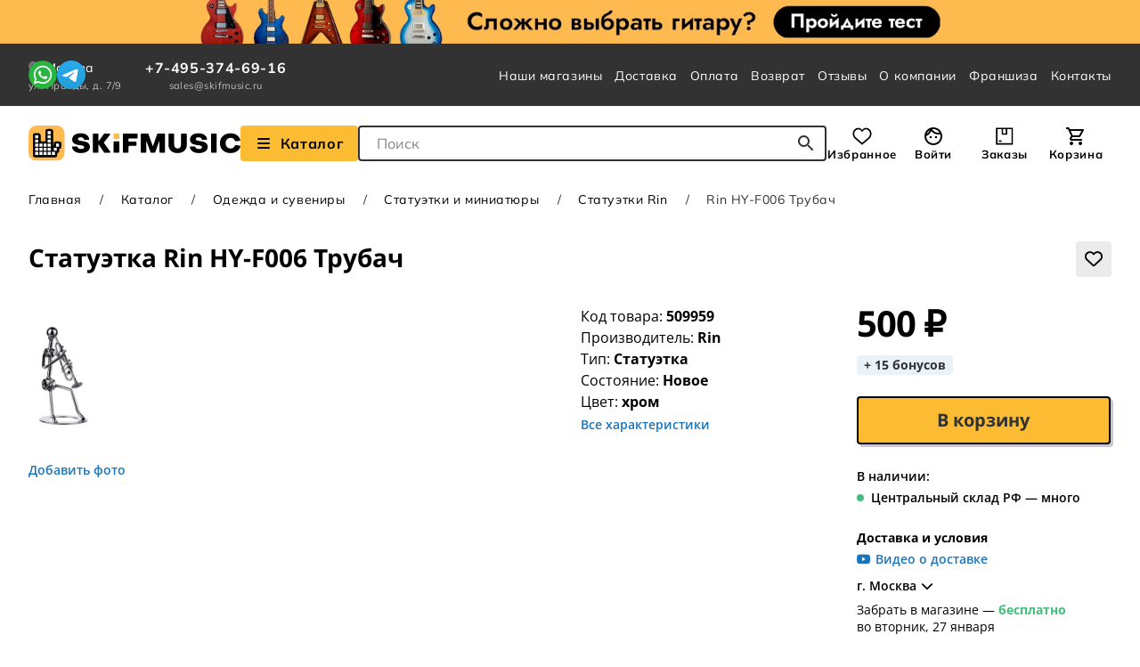

--- FILE ---
content_type: text/html; charset=UTF-8
request_url: https://skifmusic.ru/product/509959-statuetka-rin-hy-f006-trubach
body_size: 27524
content:
<!DOCTYPE html><html prefix="og: http://ogp.me/ns#" lang="ru"><head><title>Rin HY-F006 Трубач купить в SKIFMUSIC | 509959</title><meta property="og:title" content="Статуэтка Rin HY-F006 Трубач | SKIFMUSIC" /><meta property="og:image" content="https://skifmusic.ru/thumbs/c2/1a/x_1_normal_1437b5b52664f7573e305bdfb24d.webp" /><meta property="og:description" content="Статуэтка Rin HY-F006 Трубач купить в Москве и Санкт-Петербурге с доставкой по России из интернет-магазина SKIFMUSIC. Выгодная цена, беспроцентная рассрочка, бонусы за каждую покупку. Звоните: 8-800-333-04-75. Код товара: 509959" /><meta property="og:type" content="website" /><meta property="product:brand" content="Rin" /><meta property="product:condition" content="new" /><meta property="product:availability" content="in stock" /><meta property="product:price:amount" content="500" /><meta property="product:price:currency" content="RUB" /><meta property="product:retailer_item_id" content="509959" /><meta name="keywords" content="Статуэтка Rin HY-F006 Трубач, HY-F006, Rin" /><meta name="description" content="Статуэтка Rin HY-F006 Трубач купить в Москве и Санкт-Петербурге с доставкой по России из интернет-магазина SKIFMUSIC. Выгодная цена, беспроцентная рассрочка, бонусы за каждую покупку. Звоните: 8-800-333-04-75. Код товара: 509959" /><meta name="language" content="ru" /><meta http-equiv="Content-Type" content="text/html; charset=utf-8" /><meta name="viewport" content="width=device-width, initial-scale=1.0, interactive-widget=resizes-content" /><meta name="recaptcha-sitekey" content="6Lc2Ws8UAAAAAHFEbIVpgI-KHnjWJrHTzHGYrhzQ" /><meta property="og:site_name" content="SKIFMUSIC" /><meta property="og:url" content="https://skifmusic.ru/product/509959-statuetka-rin-hy-f006-trubach" /><meta property="og:locale" content="ru_RU" /><meta name="csrf-token" content="Tkh4YnNpT2YwMnNDWURmfmt3dzE3NFdvX3FBSjFzZDACWKXbHqGaXpWJNLZ1lBmAzjaYVZrjmi4UO-8sOgScmw==" /><link rel="icon" type="image/svg+xml" href="https://skifmusic.ru/assets/fd96463/favicons/favicon.svg" /><link rel="apple-touch-icon" href="https://skifmusic.ru/assets/fd96463/favicons/apple-touch-icon.png" /><link crossorigin="use-credentials" rel="manifest" href="https://skifmusic.ru/assets/fd96463/favicons/manifest.webmanifest" /><link rel="canonical" href="//skifmusic.ru/product/509959-statuetka-rin-hy-f006-trubach" /><link rel="stylesheet" type="text/css" href="https://skifmusic.ru/assets/fd96463/css/main.min.css?v=1765887504" /><script type="text/javascript">
/*<![CDATA[*/
dataLayer = [];
window.currentCity = {"id":17849,"name":"Москва","deliveryUrl":"/delivery"};
/*]]>*/
</script>
</head><body><div class="wrapper"><div class="js-header-notify-wrapper"></div><header class="header"><!--noindex--><a class="header__banner banner banner--quiz" href="https://quiz.skifmusic.ru/?utm_source=general_IM&utm_medium=plashka&utm_campaign=ban1"></a><!--/noindex--><div class="header__navigation navigation-section"><div class="container navigation-section__wrapper"><div class="navigation-section__company-info"><div class="navigation-section__city"><button class="navigation-section__city-checker" type="button" data-open-select-city data-need-to-confirm-city="false"><i class="fas fa-map-marker-alt navigation-section__city-checker-icon"></i><span>Москва</span></button><div class="navigation-section__contacts-addresses"><a href="https://skifmusic.ru/moscow-pravdy">ул. Правды, д. 7/9</a></div></div><div class="navigation-section__contacts"><a class="link navigation-section__contacts-phone" href="tel:74953746916">+7-495-374-69-16</a><div class="navigation-section__contacts-addresses"><a href="mailto:sales@skifmusic.ru" style="color: inherit;">sales@skifmusic.ru</a></div></div></div><div class="navigation-section__messengers"><div class="messengers-block"><a href="https://wa.me/79370651556" target="_blank" class="messengers-block__link" title="WhatsApp" rel="nofollow noopener"><img src="https://skifmusic.ru/assets/fd96463/img/icons/icon-whatsapp-logo.svg" alt="" /></a><a href="https://t.me/SkifmusicSam_bot" target="_blank" class="messengers-block__link" title="Telegram" rel="nofollow noopener"><img src="https://skifmusic.ru/assets/fd96463/img/icons/icon-telegram-logo.svg" alt="" /></a></div></div><nav class="main-nav" aria-label="Главная Навигация по сайту"><ul class="main-nav__list" id="yw1"><li><a class="link main-nav__list-link" href="/shops">Наши магазины</a></li><li><a class="link main-nav__list-link" href="/delivery">Доставка</a></li><li><a class="link main-nav__list-link" href="/payment">Оплата</a></li><li><a class="link main-nav__list-link" href="/warranty">Возврат</a></li><li><a class="link main-nav__list-link" href="/company/reviews">Отзывы</a></li><li><a class="link main-nav__list-link" href="https://info.skifmusic.ru/company">О компании</a></li><li><a class="link main-nav__list-link" target="_blank" href="https://info.skifmusic.ru/fr">Франшиза</a></li><li><a class="link main-nav__list-link" href="/contacts">Контакты</a></li></ul></nav></div></div><div class="header__main-content"><div class="container header__main-content-wrapper"><a class="header__logo" href="/"><img class="header__logo-image" width="238" height="40" aria-hidden="true" src="https://skifmusic.ru/assets/fd96463/img/logo.svg" alt="" /></a><div class="header__catalog"><a href="https://skifmusic.ru/catalog/catalog-100" class="button header__catalog-button js-open-header-menu" title="Взглянуть на наш Каталог" aria-label="Взглянуть на наш Каталог"><i class="fas fa-fw fa-bars me-2"></i> Каталог                </a><div class="header__search"><form class="instant-search js-instant-search-form" action="/search" method="post"><input type="hidden" value="Tkh4YnNpT2YwMnNDWURmfmt3dzE3NFdvX3FBSjFzZDACWKXbHqGaXpWJNLZ1lBmAzjaYVZrjmi4UO-8sOgScmw==" name="YII_CSRF_TOKEN" /><label class="visually-hidden" for="instant-search-input">Поле для Поиска</label><input class="instant-search__input js-instant-search-input" placeholder="Поиск" autocomplete="off" id="instant-search-input" type="search" name="q" /><button class="button instant-search__submit-button" type="submit" title="Начать поиск..." aria-label="Начать поиск..."><img width="18" height="18" aria-hidden="true" src="https://skifmusic.ru/assets/fd96463/img/icons/icon-search.svg" alt="" /></button></form></div></div><div class="header__user-nav"><div class="user-nav"><a class="user-nav__item user-nav__item--favorites" data-quantity="0" href="/my/favorites">Избранное</a><a class="user-nav__item user-nav__item--profile js-open-login-modal" href="javascript:void(0);">Войти</a><a class="user-nav__item user-nav__item--orders" data-quantity="0" href="/my/orders">Заказы</a><a class="user-nav__item user-nav__item--cart" data-quantity="0" href="/cart">Корзина</a></div></div><div class="header__delivery"><a href="javascript:void(0);" class="header__delivery-city" data-open-select-city data-need-to-confirm-city="false"><i class="fas fa-map-marker-alt"></i>                    Москва                </a><div class="header__delivery-info"><a href="https://skifmusic.ru/moscow-pravdy">ул. Правды, д. 7/9</a></div></div></div></div><div class="header__header-menu"><div class="header-menu"><div class="header-menu__wrapper"><div class="container"><div class="header-menu__inner"><div class="header-menu__left-column"><div class="header-menu__nav-item" style="" data-ix="0"><a class="header-menu__nav-item-link" style="" href="/catalog/gitaryi-1">Гитары</a></div><div class="header-menu__nav-item" style="" data-ix="1"><a class="header-menu__nav-item-link" style="" href="/catalog/gitarnyie-strunyi-18">Гитарные струны</a></div><div class="header-menu__nav-item" style="" data-ix="2"><a class="header-menu__nav-item-link" style="" href="/catalog/gitarnoe-usilenie-132">Гитарное усиление</a></div><div class="header-menu__nav-item" style="" data-ix="3"><a class="header-menu__nav-item-link" style="" href="/catalog/pedali-effektov-16">Педали и процессоры эффектов</a></div><div class="header-menu__nav-item" style="" data-ix="4"><a class="header-menu__nav-item-link" style="" href="/catalog/chehlyi-i-keysyi-dlya-gitar-127">Чехлы и кейсы для гитар</a></div><div class="header-menu__nav-item" style="" data-ix="5"><a class="header-menu__nav-item-link" style="" href="/catalog/aksessuaryi-dlya-gitar-19">Аксессуары для гитар</a></div><div class="header-menu__nav-item" style="" data-ix="6"><a class="header-menu__nav-item-link" style="" href="/catalog/komplektuyuschie-dlya-gitar-377">Комплектующие для гитар</a></div><div class="header-menu__nav-item" style="" data-ix="7"><a class="header-menu__nav-item-link" style="" href="/catalog/klavishnyie-3">Клавишные</a></div><div class="header-menu__nav-item" style="" data-ix="8"><a class="header-menu__nav-item-link" style="" href="/catalog/udarnyie-5">Ударные</a></div><div class="header-menu__nav-item" style="" data-ix="9"><a class="header-menu__nav-item-link" style="" href="/catalog/studiya-2">Студия</a></div><div class="header-menu__nav-item" style="" data-ix="10"><a class="header-menu__nav-item-link" style="" href="/catalog/zvuk-4">Звук</a></div><div class="header-menu__nav-item" style="" data-ix="11"><a class="header-menu__nav-item-link" style="" href="/catalog/svet-6">Свет</a></div><div class="header-menu__nav-item" style="" data-ix="12"><a class="header-menu__nav-item-link" style="" href="/catalog/dj-oborudovanie-11">DJ-оборудование</a></div><div class="header-menu__nav-item" style="" data-ix="13"><a class="header-menu__nav-item-link" style="" href="/catalog/naushniki-i-garnituryi-9">Наушники и гарнитуры</a></div><div class="header-menu__nav-item" style="" data-ix="14"><a class="header-menu__nav-item-link" style="" href="/catalog/mikrofonyi-7">Микрофоны</a></div><div class="header-menu__nav-item" style="" data-ix="15"><a class="header-menu__nav-item-link" style="" href="/catalog/kommutatsiya-8">Коммутация</a></div><div class="header-menu__nav-item" style="" data-ix="16"><a class="header-menu__nav-item-link" style="" href="/catalog/smyichkovyie-instrumentyi-503">Смычковые инструменты</a></div><div class="header-menu__nav-item" style="" data-ix="17"><a class="header-menu__nav-item-link" style="" href="/catalog/duhovyie-instrumentyi-504">Духовые инструменты</a></div><div class="header-menu__nav-item" style="" data-ix="18"><a class="header-menu__nav-item-link" style="" href="/catalog/narodnyie-instrumentyi-505">Народные инструменты</a></div><div class="header-menu__nav-item" style="" data-ix="19"><a class="header-menu__nav-item-link" style="" href="/catalog/karaoke-502">Караоке</a></div><div class="header-menu__nav-item" style="" data-ix="20"><a class="header-menu__nav-item-link" style="" href="/catalog/odezhda-i-suveniry-740">Одежда и сувениры</a></div><div class="header-menu__nav-item" style="" data-ix="21"><a class="header-menu__nav-item-link" style="" href="/sales">Товары со скидкой</a></div><div class="header-menu__nav-item" style="" data-ix="22"><a class="header-menu__nav-item-link" style="" href="/brand">Бренды</a></div><div class="header-menu__nav-item" style="" data-ix="23"><a class="header-menu__nav-item-link" style="" href="/articles">Статьи</a></div></div><div class="header-menu__right-column"><div class="header-menu__content" data-ix="0"><div class="header-menu__block"><a class="header-menu__block-title" href="/catalog/akusticheskie-gitaryi-13">Акустические гитары</a><ul class="header-menu__block-items"><li><a href="/catalog/akusticheskie-gitaryi-13/akusticheskie-gitaryi-iz-massiva-da">Из массива</a></li><li><a href="/catalog/akusticheskie-gitaryi-13/akusticheskie-gitaryi-dlya-nachinayuschih">Для начинающих</a></li><li><a href="/catalog/akusticheskie-gitaryi-13/akusticheskie-gitaryi-dlya-detey">Для детей</a></li><li><a href="/catalog/akusticheskie-gitaryi-13/akusticheskie-gitaryi-cort-1">Cort</a></li><li><a href="/catalog/akusticheskie-gitaryi-13/akusticheskie-gitaryi-crafter-1">Crafter</a></li><li><a href="/catalog/akusticheskie-gitaryi-13/akusticheskie-gitaryi-fender-1">Fender</a></li><li><a href="/catalog/akusticheskie-gitaryi-13/akusticheskie-gitaryi-yamaha-1">Yamaha</a></li><li><a href="/catalog/akusticheskie-gitaryi-13/akusticheskie-gitaryi-enya-1">Enya</a></li><li><a href="/catalog/akusticheskie-gitaryi-13/akusticheskie-gitaryi-ibanez-1">Ibanez</a></li><li><a href="/catalog/akusticheskie-gitaryi-13/akusticheskie-gitaryi-sigma">Sigma</a></li></ul></div><div class="header-menu__block"><a class="header-menu__block-title" href="/catalog/akusticheskie-gitary-bu-739">Акустические гитары б/у</a><ul class="header-menu__block-items"><li><a href="/catalog/akusticheskie-gitary-bu-739/akusticheskie-gitary-bu-iz-massiva-da">Из массива</a></li><li><a href="/catalog/akusticheskie-gitary-bu-739/akusticheskie-gitary-martin-guitars">Martin</a></li><li><a href="/catalog/akusticheskie-gitary-bu-739/akusticheskie-gitary-taylor">Taylor</a></li><li><a href="/catalog/akusticheskie-gitary-bu-739/akusticheskie-gitary-gibson">Gibson</a></li></ul></div><div class="header-menu__block"><a class="header-menu__block-title" href="/catalog/elektroakusticheskie-gitaryi-90">Электроакустические гитары</a><ul class="header-menu__block-items"><li><a href="/catalog/elektroakusticheskie-gitaryi-90/elektroakusticheskie-gitaryi-iz-massiva-da">Из массива</a></li><li><a href="/catalog/elektroakusticheskie-gitaryi-90/elektroakusticheskie-gitaryi-dlya-nachinayuschih">Для начинающих</a></li><li><a href="/catalog/elektroakusticheskie-gitaryi-90/elektroakusticheskie-gitaryi-martin-guitars">Martin</a></li><li><a href="/catalog/elektroakusticheskie-gitaryi-90/elektroakusticheskie-gitaryi-taylor">Taylor</a></li><li><a href="/catalog/elektroakusticheskie-gitaryi-90/elektroakusticheskie-gitaryi-gibson">Gibson</a></li></ul></div><div class="header-menu__block"><a class="header-menu__block-title" href="/catalog/transakusticheskie-gitary-911">Трансакустические гитары</a></div><div class="header-menu__block"><a class="header-menu__block-title" href="/catalog/klassicheskie-gitaryi-87">Классические гитары</a><ul class="header-menu__block-items"><li><a href="/catalog/klassicheskie-gitaryi-87/klassicheskie-gitaryi-dlya-detey">Для детей</a></li><li><a href="/catalog/klassicheskie-gitaryi-87/klassicheskie-gitaryi-dlya-nachinayuschih">Для начинающих</a></li><li><a href="/catalog/klassicheskie-gitaryi-87/klassicheskie-gitaryi-44">4/4</a></li><li><a href="/catalog/klassicheskie-gitaryi-87/klassicheskie-gitaryi-34">3/4</a></li></ul></div><div class="header-menu__block"><a class="header-menu__block-title" href="/catalog/elektrogitaryi-12">Электрогитары</a><ul class="header-menu__block-items"><li><a href="/catalog/elektrogitaryi-12/elektrogitaryi-dlya-nachinayuschih">Для начинающих</a></li><li><a href="/catalog/elektrogitaryi-12/elektrogitaryi-fender">Fender</a></li><li><a href="/catalog/elektrogitaryi-12/elektrogitaryi-gibson">Gibson</a></li><li><a href="/catalog/elektrogitaryi-12/elektrogitaryi-forma-korpusa-stratocaster">Stratocaster</a></li><li><a href="/catalog/elektrogitaryi-12/elektrogitaryi-forma-korpusa-superstrat">Superstrat</a></li><li><a href="/catalog/elektrogitaryi-12/elektrogitaryi-forma-korpusa-telecaster">Telecaster</a></li><li><a href="/catalog/elektrogitaryi-12/elektrogitaryi-forma-korpusa-sg">SG</a></li><li><a href="/catalog/elektrogitaryi-12/elektrogitaryi-forma-korpusa-les-paul">Les Paul</a></li></ul></div><div class="header-menu__block"><a class="header-menu__block-title" href="/catalog/elektrogitaryi-bu-698">Электрогитары б/у</a><ul class="header-menu__block-items"><li><a href="/catalog/elektrogitaryi-bu-698/elektrogitaryi-fender">Fender</a></li><li><a href="/catalog/elektrogitaryi-bu-698/elektrogitaryi-gibson">Gibson</a></li><li><a href="/catalog/elektrogitaryi-bu-698/elektrogitary-esp">ESP</a></li><li><a href="/catalog/elektrogitaryi-bu-698/elektrogitaryi-ibanez">Ibanez</a></li><li><a href="/catalog/elektrogitaryi-bu-698/elektrogitaryi-jackson">Jackson</a></li><li><a href="/catalog/elektrogitaryi-bu-698/elektrogitaryi-music-man">Music Man</a></li><li><a href="/catalog/elektrogitaryi-bu-698/elektrogitaryi-prs">PRS</a></li><li><a href="/catalog/elektrogitaryi-bu-698/elektrogitaryi-yamaha">Yamaha</a></li></ul></div><div class="header-menu__block"><a class="header-menu__block-title" href="/catalog/poluakusticheskie-elektrogitaryi-705">Полуакустические электрогитары</a><ul class="header-menu__block-items"><li><a href="/catalog/poluakusticheskie-elektrogitaryi-705/poluakusticheskie-elektrogitary-tip-korpusa-hollow-body">Hollow Body</a></li><li><a href="/catalog/poluakusticheskie-elektrogitaryi-705/poluakusticheskie-elektrogitary-tip-korpusa-semi-hollow-body">Semi-Hollow Body</a></li><li><a href="/catalog/poluakusticheskie-elektrogitaryi-705/poluakusticheskie-elektrogitary-forma-korpusa-archtop">Archtop</a></li></ul></div><div class="header-menu__block"><a class="header-menu__block-title" href="/catalog/bas-gitaryi-14">Бас-гитары</a><ul class="header-menu__block-items"><li><a href="/catalog/bas-gitaryi-14/bas-gitaryi-dlya-nachinayuschih">Для начинающих</a></li><li><a href="/catalog/bas-gitaryi-14/bas-gitaryi-kolichestvo-strun-4">4-х струнные</a></li><li><a href="/catalog/bas-gitaryi-14/bas-gitaryi-kolichestvo-strun-5">5-ти струнные</a></li><li><a href="/catalog/bas-gitaryi-14/bas-gitaryi-forma-korpusa-jazz-bass">Jazz Bass</a></li><li><a href="/catalog/bas-gitaryi-14/bas-gitaryi-forma-korpusa-precision-bass">Precision Bass</a></li></ul></div><div class="header-menu__block"><a class="header-menu__block-title" href="/catalog/bas-gitaryi-bu-699">Бас-гитары б/у</a><ul class="header-menu__block-items"><li><a href="/catalog/bas-gitaryi-bu-699/bas-gitaryi-fender">Fender</a></li><li><a href="/catalog/bas-gitaryi-bu-699/bas-gitaryi-bu-forma-korpusa-jazz-bass">Jazz Bass</a></li><li><a href="/catalog/bas-gitaryi-bu-699/bas-gitaryi-bu-forma-korpusa-precision-bass">Precision Bass</a></li><li><a href="/catalog/bas-gitaryi-bu-699/bas-gitaryi-bu-forma-korpusa-double-cut">Double cut</a></li></ul></div><div class="header-menu__block"><a class="header-menu__block-title" href="/catalog/akusticheskie-bas-gitary-741">Акустические бас-гитары</a></div><div class="header-menu__block"><a class="header-menu__block-title" href="/catalog/ukulele-320">Укулеле</a><ul class="header-menu__block-items"><li><a href="/catalog/ukulele-320/ukulele-dlya-nachinayuschih">Для начинающих</a></li><li><a href="/catalog/ukulele-320/ukulele-dlya-detey">Для детей</a></li><li><a href="/catalog/ukulele-320/ukulele-soprano">Сопрано</a></li><li><a href="/catalog/ukulele-320/ukulele-kontsert">Концерт</a></li><li><a href="/catalog/ukulele-320/ukulele-tenor">Тенор</a></li><li><a href="/catalog/ukulele-320/ukulele-bariton">Баритон</a></li></ul></div><div class="header-menu__block"><a class="header-menu__block-title" href="/catalog/gitalele-731">Гиталеле</a></div><div class="header-menu__block"><a class="header-menu__block-title" href="/catalog/bandjo-290">Банджо</a></div><div class="header-menu__block"><a class="header-menu__block-title" href="/catalog/mandolinyi-297">Мандолины</a></div></div><div class="header-menu__content" data-ix="1"><div class="header-menu__block"><a class="header-menu__block-title" href="/catalog/strunyi-dlya-elektrogitar-117">Струны для электрогитар</a><ul class="header-menu__block-items"><li><a href="/catalog/strunyi-dlya-elektrogitar-117/strunyi-dlya-elektrogitaryi-ernie-ball">Ernie Ball</a></li><li><a href="/catalog/strunyi-dlya-elektrogitar-117/strunyi-dlya-elektrogitaryi-elixir">Elixir</a></li><li><a href="/catalog/strunyi-dlya-elektrogitar-117/strunyi-dlya-elektrogitaryi-daddario">D'Addario</a></li><li><a href="/catalog/strunyi-dlya-elektrogitar-117/strunyi-dlya-elektrogitaryi-dunlop">Dunlop</a></li><li><a href="/catalog/strunyi-dlya-elektrogitar-117/strunyi-dlya-elektrogitaryi-9-42">09-42</a></li><li><a href="/catalog/strunyi-dlya-elektrogitar-117/strunyi-dlya-elektrogitaryi-9-46">09-46</a></li><li><a href="/catalog/strunyi-dlya-elektrogitar-117/strunyi-dlya-elektrogitaryi-10-46">10-46</a></li><li><a href="/catalog/strunyi-dlya-elektrogitar-117/strunyi-dlya-elektrogitaryi-10-52">10-52</a></li></ul></div><div class="header-menu__block"><a class="header-menu__block-title" href="/catalog/strunyi-dlya-bas-gitar-118">Струны для бас-гитар</a><ul class="header-menu__block-items"><li><a href="/catalog/strunyi-dlya-bas-gitar-118/strunyi-dlya-bas-gitaryi-ernie-ball">Ernie Ball</a></li><li><a href="/catalog/strunyi-dlya-bas-gitar-118/strunyi-dlya-bas-gitaryi-elixir">Elixir</a></li><li><a href="/catalog/strunyi-dlya-bas-gitar-118/strunyi-dlya-bas-gitaryi-daddario">D'Addario</a></li><li><a href="/catalog/strunyi-dlya-bas-gitar-118/strunyi-dlya-bas-gitaryi-dunlop">Dunlop</a></li><li><a href="/catalog/strunyi-dlya-bas-gitar-118/strunyi-dlya-bas-gitaryi-warwick">Warwick</a></li><li><a href="/catalog/strunyi-dlya-bas-gitar-118/strunyi-dlya-akusticheskoy-bas-gitaryi">Для акустического баса</a></li><li><a href="/catalog/strunyi-dlya-bas-gitar-118/strunyi-dlya-bas-gitar-razmer-nabora-strun-45-105">45-105</a></li><li><a href="/catalog/strunyi-dlya-bas-gitar-118/strunyi-dlya-bas-gitar-razmer-nabora-strun-45-100">45-100</a></li><li><a href="/catalog/strunyi-dlya-bas-gitar-118/strunyi-dlya-bas-gitar-razmer-nabora-strun-45-135">45-135</a></li></ul></div><div class="header-menu__block"><a class="header-menu__block-title" href="/catalog/strunyi-dlya-akusticheskih-gitar-119">Струны для акустических гитар</a><ul class="header-menu__block-items"><li><a href="/catalog/strunyi-dlya-akusticheskih-gitar-119/strunyi-dlya-akusticheskoy-gitaryi-ernie-ball">Ernie Ball</a></li><li><a href="/catalog/strunyi-dlya-akusticheskih-gitar-119/strunyi-dlya-akusticheskoy-gitaryi-elixir">Elixir</a></li><li><a href="/catalog/strunyi-dlya-akusticheskih-gitar-119/strunyi-dlya-akusticheskoy-gitaryi-daddario">D'Addario</a></li><li><a href="/catalog/strunyi-dlya-akusticheskih-gitar-119/strunyi-dlya-akusticheskih-gitar-material-strun-bronza">Бронзовые</a></li><li><a href="/catalog/strunyi-dlya-akusticheskih-gitar-119/fosfor-bronzovyie-strunyi-dlya-akusticheskih-gitar">Бронзово-фосфорные</a></li><li><a href="/catalog/strunyi-dlya-akusticheskih-gitar-119/strunyi-dlya-akusticheskih-gitar-razmer-nabora-strun-10-47">10-47</a></li><li><a href="/catalog/strunyi-dlya-akusticheskih-gitar-119/strunyi-dlya-akusticheskih-gitar-razmer-nabora-strun-10-50">10-50</a></li><li><a href="/catalog/strunyi-dlya-akusticheskih-gitar-119/strunyi-dlya-akusticheskih-gitar-razmer-nabora-strun-10-52">10-52</a></li><li><a href="/catalog/strunyi-dlya-akusticheskih-gitar-119/strunyi-dlya-akusticheskih-gitar-razmer-nabora-strun-11-50">11-50</a></li><li><a href="/catalog/strunyi-dlya-akusticheskih-gitar-119/strunyi-dlya-akusticheskih-gitar-razmer-nabora-strun-11-52">11-52</a></li><li><a href="/catalog/strunyi-dlya-akusticheskih-gitar-119/strunyi-dlya-akusticheskih-gitar-razmer-nabora-strun-12-53">12-53</a></li><li><a href="/catalog/strunyi-dlya-akusticheskih-gitar-119/strunyi-dlya-akusticheskih-gitar-razmer-nabora-strun-13-56">13-56</a></li></ul></div><div class="header-menu__block"><a class="header-menu__block-title" href="/catalog/strunyi-dlya-klassicheskih-gitar-120">Струны для классических гитар</a><ul class="header-menu__block-items"><li><a href="/catalog/strunyi-dlya-klassicheskih-gitar-120/strunyi-dlya-klassicheskoy-gitaryi-aquila">Aquila</a></li><li><a href="/catalog/strunyi-dlya-klassicheskih-gitar-120/strunyi-dlya-klassicheskoy-gitaryi-ernie-ball">Ernie Ball</a></li><li><a href="/catalog/strunyi-dlya-klassicheskih-gitar-120/strunyi-dlya-klassicheskoy-gitaryi-savarez">Savarez</a></li><li><a href="/catalog/strunyi-dlya-klassicheskih-gitar-120/strunyi-dlya-klassicheskoy-gitaryi-daddario">D'Addario</a></li><li><a href="/catalog/strunyi-dlya-klassicheskih-gitar-120/strunyi-dlya-klassicheskoy-gitaryi-hannabach">Hannabach</a></li><li><a href="/catalog/strunyi-dlya-klassicheskih-gitar-120/strunyi-dlya-klassicheskoy-gitaryi-la-bella">La Bella</a></li><li><a href="/catalog/strunyi-dlya-klassicheskih-gitar-120/strunyi-dlya-klassicheskih-gitar-sharik-na-kontse-est">С шариком</a></li><li><a href="/catalog/strunyi-dlya-klassicheskih-gitar-120/strunyi-dlya-klassicheskih-gitar-material-strun-neylon">Нейлоновые</a></li><li><a href="/catalog/strunyi-dlya-klassicheskih-gitar-120/strunyi-dlya-klassicheskih-gitar-material-strun-karbon">Карбоновые</a></li><li><a href="/catalog/strunyi-dlya-klassicheskih-gitar-120/strunyi-dlya-klassicheskih-gitar-natyajenie-legkoe">Легкое натяжение</a></li><li><a href="/catalog/strunyi-dlya-klassicheskih-gitar-120/strunyi-dlya-klassicheskih-gitar-natyajenie-normalnoe">Нормальное натяжение</a></li><li><a href="/catalog/strunyi-dlya-klassicheskih-gitar-120/strunyi-dlya-klassicheskih-gitar-natyajenie-silnoe">Сильное натяжение</a></li></ul></div><div class="header-menu__block"><a class="header-menu__block-title" href="/catalog/strunyi-dlya-ukulele-121">Струны для укулеле</a><ul class="header-menu__block-items"><li><a href="/catalog/strunyi-dlya-ukulele-121/strunyi-dlya-ukulele-razmer-instrumenta-soprano">Сопрано</a></li><li><a href="/catalog/strunyi-dlya-ukulele-121/strunyi-dlya-ukulele-razmer-instrumenta-kontsert">Концерт</a></li><li><a href="/catalog/strunyi-dlya-ukulele-121/strunyi-dlya-ukulele-razmer-instrumenta-tenor">Тенор</a></li><li><a href="/catalog/strunyi-dlya-ukulele-121/strunyi-dlya-ukulele-razmer-instrumenta-bariton">Баритон</a></li><li><a href="/catalog/strunyi-dlya-ukulele-121/strunyi-dlya-ukulele-razmer-instrumenta-bas">Бас-укулеле</a></li></ul></div><div class="header-menu__block"><a class="header-menu__block-title" href="/catalog/odinochnyie-strunyi-735">Одиночные струны</a></div></div><div class="header-menu__content" data-ix="2"><div class="header-menu__block"><a class="header-menu__block-title" href="/catalog/kombousiliteli-dlya-elektrogitar-135">Комбоусилители для электрогитар</a><ul class="header-menu__block-items"><li><a href="/catalog/kombousiliteli-dlya-elektrogitar-135/kombousiliteli-dlya-elektrogitar-tip-usilitelya-lampovyiy">Ламповые</a></li><li><a href="/catalog/kombousiliteli-dlya-elektrogitar-135/kombousiliteli-dlya-elektrogitar-tip-usilitelya-tsifrovoy">Цифровые</a></li><li><a href="/catalog/kombousiliteli-dlya-elektrogitar-135/kombousiliteli-dlya-elektrogitar-tip-usilitelya-tranzistornyiy">Транзисторные</a></li><li><a href="/catalog/kombousiliteli-dlya-elektrogitar-135/kombousiliteli-dlya-elektrogitar-portativnyiy-da">Портативные</a></li></ul></div><div class="header-menu__block"><a class="header-menu__block-title" href="/catalog/kombousiliteli-dlya-elektrogitar-bu-719">Комбоусилители для электрогитар б/у</a><ul class="header-menu__block-items"><li><a href="/catalog/kombousiliteli-dlya-elektrogitar-bu-719/kombousiliteli-dlya-elektrogitaryi-fender">Fender</a></li><li><a href="/catalog/kombousiliteli-dlya-elektrogitar-bu-719/kombousiliteli-dlya-elektrogitaryi-marshall">Marshall</a></li><li><a href="/catalog/kombousiliteli-dlya-elektrogitar-bu-719/kombousiliteli-dlya-elektrogitaryi-roland">Roland</a></li><li><a href="/catalog/kombousiliteli-dlya-elektrogitar-bu-719/kombousiliteli-dlya-elektrogitar-bu-tip-usilitelya-lampovyiy">Ламповые</a></li></ul></div><div class="header-menu__block"><a class="header-menu__block-title" href="/catalog/usiliteli-dlya-elektrogitar-137">Усилители для электрогитар</a><ul class="header-menu__block-items"><li><a href="/catalog/usiliteli-dlya-elektrogitar-137/usiliteli-dlya-elektrogitar-tip-usilitelya-lampovyiy">Ламповые</a></li><li><a href="/catalog/usiliteli-dlya-elektrogitar-137/usiliteli-dlya-elektrogitar-tip-usilitelya-tranzistornyiy">Транзисторные</a></li></ul></div><div class="header-menu__block"><a class="header-menu__block-title" href="/catalog/kabinetyi-dlya-elektrogitar-291">Кабинеты для электрогитар</a><ul class="header-menu__block-items"><li><a href="/catalog/kabinetyi-dlya-elektrogitar-291/kabinetyi-dlya-elektrogitar-konfiguratsiya-dinamikov-1x12">1x12</a></li><li><a href="/catalog/kabinetyi-dlya-elektrogitar-291/kabinetyi-dlya-elektrogitar-konfiguratsiya-dinamikov-2x12">2x12</a></li><li><a href="/catalog/kabinetyi-dlya-elektrogitar-291/kabinetyi-dlya-elektrogitar-konfiguratsiya-dinamikov-4x12">4x12</a></li></ul></div><div class="header-menu__block"><a class="header-menu__block-title" href="/catalog/kombousiliteli-dlya-bas-gitar-136">Комбоусилители для бас-гитар</a><ul class="header-menu__block-items"><li><a href="/catalog/kombousiliteli-dlya-bas-gitar-136/kombousiliteli-dlya-bas-gitar-diametr-dinamikov-dyuymov-8">1x8</a></li><li><a href="/catalog/kombousiliteli-dlya-bas-gitar-136/kombousiliteli-dlya-bas-gitar-diametr-dinamikov-dyuymov-10">1x10</a></li><li><a href="/catalog/kombousiliteli-dlya-bas-gitar-136/kombousiliteli-dlya-bas-gitar-diametr-dinamikov-dyuymov-12">1x12</a></li><li><a href="/catalog/kombousiliteli-dlya-bas-gitar-136/kombousiliteli-dlya-bas-gitar-diametr-dinamikov-dyuymov-15">1x15</a></li></ul></div><div class="header-menu__block"><a class="header-menu__block-title" href="/catalog/usiliteli-dlya-bas-gitar-138">Усилители для бас-гитар</a><ul class="header-menu__block-items"><li><a href="/catalog/usiliteli-dlya-bas-gitar-138/usiliteli-dlya-bas-gitar-tip-usilitelya-lampovyiy">Ламповые</a></li><li><a href="/catalog/usiliteli-dlya-bas-gitar-138/usiliteli-dlya-bas-gitar-tip-usilitelya-tranzistornyiy">Транзисторные</a></li></ul></div><div class="header-menu__block"><a class="header-menu__block-title" href="/catalog/kabinetyi-dlya-bas-gitar-139">Кабинеты для бас-гитар</a><ul class="header-menu__block-items"><li><a href="/catalog/kabinetyi-dlya-bas-gitar-139/kabinetyi-dlya-bas-gitar-konfiguratsiya-dinamikov-1x12">1x12</a></li><li><a href="/catalog/kabinetyi-dlya-bas-gitar-139/kabinetyi-dlya-bas-gitar-konfiguratsiya-dinamikov-2x10">2x10</a></li><li><a href="/catalog/kabinetyi-dlya-bas-gitar-139/kabinetyi-dlya-bas-gitar-konfiguratsiya-dinamikov-4h10">4x10</a></li><li><a href="/catalog/kabinetyi-dlya-bas-gitar-139/kabinety-dlya-bas-gitar-konfiguratsiya-dinamikov-8x10">8x10</a></li></ul></div><div class="header-menu__block"><a class="header-menu__block-title" href="/catalog/kombousiliteli-dlya-akusticheskih-gitar-338">Комбоусилители для акустических гитар</a><ul class="header-menu__block-items"><li><a href="/catalog/kombousiliteli-dlya-akusticheskih-gitar-338/kombousiliteli-dlya-akusticheskih-gitar-portativnyiy-da">Портативные</a></li><li><a href="/catalog/kombousiliteli-dlya-akusticheskih-gitar-338/kombousiliteli-dlya-akusticheskih-gitar-tip-usilitelya-tranzistornyiy">Транзисторные</a></li></ul></div><div class="header-menu__block"><a class="header-menu__block-title" href="/catalog/gitarnyie-usiliteli-dlya-naushnikov-712">Гитарные усилители для наушников</a><ul class="header-menu__block-items"><li><a href="/catalog/gitarnyie-usiliteli-dlya-naushnikov-712/gitarnyie-usiliteli-dlya-naushnikov-vox">VOX</a></li><li><a href="/catalog/gitarnyie-usiliteli-dlya-naushnikov-712/gitarnyie-usiliteli-dlya-naushnikov-joyo">Joyo</a></li></ul></div><div class="header-menu__block"><a class="header-menu__block-title" href="/catalog/attenyuatoryi-dlya-usiliteley-729">Аттенюаторы для усилителей</a></div><div class="header-menu__block"><a class="header-menu__block-title" href="/catalog/lampyi-dlya-usiliteley-730">Лампы для усилителей</a></div></div><div class="header-menu__content" data-ix="3"><div class="header-menu__block"><a class="header-menu__block-title" href="/catalog/pedali-dlya-elektrogitar-430">Педали для электрогитар</a><ul class="header-menu__block-items"><li><a href="/catalog/pedali-dlya-elektrogitar-430/pedali-dlya-elektrogitar-effekt-pedali-overdrive">Overdrive</a></li><li><a href="/catalog/pedali-dlya-elektrogitar-430/pedali-dlya-elektrogitar-effekt-pedali-distortion">Distortion</a></li><li><a href="/catalog/pedali-dlya-elektrogitar-430/pedali-dlya-elektrogitar-effekt-pedali-delay">Delay</a></li><li><a href="/catalog/pedali-dlya-elektrogitar-430/pedali-dlya-elektrogitar-effekt-pedali-chorus">Chorus</a></li><li><a href="/catalog/pedali-dlya-elektrogitar-430/pedali-dlya-elektrogitar-effekt-pedali-reverb">Reverb</a></li><li><a href="/catalog/pedali-dlya-elektrogitar-430/pedali-dlya-elektrogitar-effekt-pedali-fuzz">Fuzz</a></li><li><a href="/catalog/pedali-dlya-elektrogitar-430/pedali-dlya-elektrogitar-effekt-pedali-loop">Looper</a></li><li><a href="/catalog/pedali-dlya-elektrogitar-430/pedali-dlya-elektrogitar-effekt-pedali-wah-wah">Wah-Wah</a></li></ul></div><div class="header-menu__block"><a class="header-menu__block-title" href="/catalog/protsessoryi-dlya-elektrogitar-97">Процессоры для электрогитар</a><ul class="header-menu__block-items"><li><a href="/catalog/protsessoryi-dlya-elektrogitar-97/protsessoryi-dlya-elektrogitar-pedal-ekspressii-est">С педалью</a></li><li><a href="/catalog/protsessoryi-dlya-elektrogitar-97/protsessoryi-dlya-elektrogitar-luper-est">С лупером</a></li><li><a href="/catalog/protsessoryi-dlya-elektrogitar-97/protsessoryi-dlya-elektrogitar-ritm-sektsiya-est">С ритм-секцией</a></li><li><a href="/catalog/protsessoryi-dlya-elektrogitar-97/protsessoryi-dlya-elektrogitar-vstroennyiy-displey-est">С дисплеем</a></li></ul></div><div class="header-menu__block"><a class="header-menu__block-title" href="/catalog/pedali-dlya-bas-gitar-110">Педали для бас-гитар</a></div><div class="header-menu__block"><a class="header-menu__block-title" href="/catalog/protsessoryi-dlya-bas-gitar-98">Процессоры для бас-гитар</a></div><div class="header-menu__block"><a class="header-menu__block-title" href="/catalog/pedali-dlya-akusticheskih-gitar-433">Педали для акустических гитар</a></div><div class="header-menu__block"><a class="header-menu__block-title" href="/catalog/protsessoryi-dlya-akusticheskih-gitar-474">Процессоры для акустических гитар</a></div><div class="header-menu__block"><a class="header-menu__block-title" href="/catalog/pedalbordyi-304">Педалборды</a></div><div class="header-menu__block"><a class="header-menu__block-title" href="/catalog/bloki-pitaniya-dlya-gitarnyih-pedaley-732">Блоки питания для гитарных педалей</a></div></div><div class="header-menu__content" data-ix="4"><div class="header-menu__block"><a class="header-menu__block-title" href="/catalog/chehlyi-dlya-elektrogitar-410">Чехлы для электрогитар</a></div><div class="header-menu__block"><a class="header-menu__block-title" href="/catalog/chehlyi-dlya-bas-gitar-411">Чехлы для бас-гитар</a></div><div class="header-menu__block"><a class="header-menu__block-title" href="/catalog/chehlyi-dlya-akusticheskih-gitar-412">Чехлы для акустических гитар</a></div><div class="header-menu__block"><a class="header-menu__block-title" href="/catalog/chehlyi-dlya-klassicheskih-gitar-413">Чехлы для классических гитар</a></div><div class="header-menu__block"><a class="header-menu__block-title" href="/catalog/chehlyi-dlya-ukulele-414">Чехлы для укулеле</a></div><div class="header-menu__block"><a class="header-menu__block-title" href="/catalog/keysyi-dlya-elektrogitar-415">Кейсы для электрогитар</a></div><div class="header-menu__block"><a class="header-menu__block-title" href="/catalog/keysyi-dlya-bas-gitar-416">Кейсы для бас-гитар</a></div><div class="header-menu__block"><a class="header-menu__block-title" href="/catalog/keysyi-dlya-akusticheskih-gitar-417">Кейсы для акустических гитар</a></div><div class="header-menu__block"><a class="header-menu__block-title" href="/catalog/keysyi-dlya-klassicheskih-gitar-418">Кейсы для классических гитар</a></div></div><div class="header-menu__content" data-ix="5"><div class="header-menu__block"><a class="header-menu__block-title" href="/catalog/stoyki-i-derjateli-dlya-gitar-125">Стойки и держатели для гитар</a><ul class="header-menu__block-items"><li><a href="/catalog/stoyki-i-derjateli-dlya-gitar-125/derjateli-dlya-gitaryi">Настенные держатели</a></li><li><a href="/catalog/stoyki-i-derjateli-dlya-gitar-125/stoyki-dlya-gitaryi">Стойки</a></li></ul></div><div class="header-menu__block"><a class="header-menu__block-title" href="/catalog/gitarnyie-remni-126">Гитарные ремни</a><ul class="header-menu__block-items"><li><a href="/catalog/gitarnyie-remni-126/gitarnyie-remni-instrument-akusticheskaya-gitara">Для акустической гитары</a></li><li><a href="/catalog/gitarnyie-remni-126/gitarnyie-remni-instrument-klassicheskaya-gitara">Для классической гитары</a></li><li><a href="/catalog/gitarnyie-remni-126/gitarnyie-remni-instrument-elektrogitara">Для электрогитары</a></li><li><a href="/catalog/gitarnyie-remni-126/gitarnyie-remni-instrument-bas-gitara">Для бас-гитары</a></li><li><a href="/catalog/gitarnyie-remni-126/gitarnyie-remni-instrument-ukulele">Для укулеле</a></li></ul></div><div class="header-menu__block"><a class="header-menu__block-title" href="/catalog/krepleniya-dlya-remnya-394">Крепления для ремня</a><ul class="header-menu__block-items"><li><a href="/catalog/krepleniya-dlya-remnya-394/krepleniya-dlya-remnya-tsvet-zolotistyiy">Золотистые</a></li><li><a href="/catalog/krepleniya-dlya-remnya-394/krepleniya-dlya-remnya-tsvet-serebristyiy">Серебристые</a></li><li><a href="/catalog/krepleniya-dlya-remnya-394/krepleniya-dlya-remnya-tsvet-chernyiy">Черные</a></li></ul></div><div class="header-menu__block"><a class="header-menu__block-title" href="/catalog/tyuneryi-i-metronomyi-17">Тюнеры и метрономы</a><ul class="header-menu__block-items"><li><a href="/catalog/tyuneryi-703">Тюнеры для гитар</a></li><li><a href="/catalog/metronomyi-115">Метрономы</a></li><li><a href="/catalog/kamertonyi-679">Камертоны</a></li></ul></div><div class="header-menu__block"><a class="header-menu__block-title" href="/catalog/mediatoryi-123">Медиаторы</a><ul class="header-menu__block-items"><li><a href="/catalog/mediatoryi-123/mediatoryi-dlya-akusticheskoy-gitaryi">Для акустической гитары</a></li><li><a href="/catalog/mediatoryi-123/mediatoryi-dlya-elektrogitaryi">Для электрогитары</a></li><li><a href="/catalog/mediatoryi-123/mediatoryi-dlya-bas-gitaryi">Для бас-гитары</a></li><li><a href="/catalog/mediatoryi-123/mediatoryi-dlya-klassicheskoy-gitaryi">Для классической гитары</a></li></ul></div><div class="header-menu__block"><a class="header-menu__block-title" href="/catalog/slaydyi-124">Слайды</a><ul class="header-menu__block-items"><li><a href="/catalog/slaydyi-124/slaydyi-material-latun">Латунные</a></li><li><a href="/catalog/slaydyi-124/slaydyi-material-stal">Стальные</a></li><li><a href="/catalog/slaydyi-124/slaydyi-material-steklo">Стеклянные</a></li></ul></div><div class="header-menu__block"><a class="header-menu__block-title" href="/catalog/kapodastryi-319">Каподастры</a><ul class="header-menu__block-items"><li><a href="/catalog/kapodastryi-319/kapodastryi-instrument-akusticheskaya-gitara">Для акустической гитары</a></li><li><a href="/catalog/kapodastryi-319/kapodastryi-instrument-elektrogitara">Для электрогитары</a></li><li><a href="/catalog/kapodastryi-319/kapodastryi-instrument-bas-gitara">Для бас-гитары</a></li><li><a href="/catalog/kapodastryi-319/kapodastryi-instrument-klassicheskaya-gitara">Для классической гитары</a></li></ul></div><div class="header-menu__block"><a class="header-menu__block-title" href="/catalog/mashinki-dlya-namotki-strun-710">Машинки для намотки струн</a></div><div class="header-menu__block"><a class="header-menu__block-title" href="/catalog/sredstva-po-uhodu-za-instrumentami-128">Средства по уходу за инструментами</a><ul class="header-menu__block-items"><li><a href="/catalog/sredstva-po-uhodu-za-instrumentami-128/limonnyie-masla">Лимонное масло</a></li><li><a href="/catalog/sredstva-po-uhodu-za-instrumentami-128/poliroli-dlya-gitaryi">Полироль для гитары</a></li><li><a href="/catalog/sredstva-po-uhodu-za-instrumentami-128/uvlajniteli-dlya-gitaryi">Увлажнители</a></li><li><a href="/catalog/sredstva-po-uhodu-za-instrumentami-128/sredstva-dlya-ochistki-strun">Средство для очистки струн</a></li></ul></div><div class="header-menu__block"><a class="header-menu__block-title" href="/catalog/naboryi-aksessuarov-dlya-gitar-635">Наборы аксессуаров для гитар</a></div><div class="header-menu__block"><a class="header-menu__block-title" href="/catalog/podstavki-pod-nogu-407">Подставки под ногу</a></div><div class="header-menu__block"><a class="header-menu__block-title" href="/catalog/trenajeryi-dlya-paltsev-570">Тренажеры для пальцев</a></div></div><div class="header-menu__content" data-ix="6"><div class="header-menu__block"><a class="header-menu__block-title" href="/catalog/zvukosnimateli-dlya-gitar-129">Звукосниматели для гитар</a><ul class="header-menu__block-items"><li><a href="/catalog/zvukosnimateli-dlya-elektrogitaryi-711">Звукосниматели для электрогитары</a></li><li><a href="/catalog/zvukosnimateli-dlya-bas-gitaryi-713">Звукосниматели для бас-гитары</a></li><li><a href="/catalog/zvukosnimateli-dlya-akusticheskoy-gitaryi-728">Звукосниматели для акустической гитары</a></li></ul></div><div class="header-menu__block"><a class="header-menu__block-title" href="/catalog/potentsiometryi-716">Потенциометры</a></div><div class="header-menu__block"><a class="header-menu__block-title" href="/catalog/ruchki-dlya-potentsiometrov-717">Ручки для потенциометров</a></div><div class="header-menu__block"><a class="header-menu__block-title" href="/catalog/ladyi-dlya-gitar-130">Лады для гитар</a></div><div class="header-menu__block"><a class="header-menu__block-title" href="/catalog/kolki-dlya-gitaryi-378">Колки для гитары</a></div><div class="header-menu__block"><a class="header-menu__block-title" href="/catalog/porojki-379">Порожки</a></div><div class="header-menu__block"><a class="header-menu__block-title" href="/catalog/reteinery-811">Ретейнеры</a></div><div class="header-menu__block"><a class="header-menu__block-title" href="/catalog/bridji-381">Бриджи</a></div><div class="header-menu__block"><a class="header-menu__block-title" href="/catalog/blok-dlya-tremolo-887">Блоки для бриджа-тремоло</a></div><div class="header-menu__block"><a class="header-menu__block-title" href="/catalog/nakonechniki-rychagov-tremolo-779">Наконечники рычагов тремоло</a></div><div class="header-menu__block"><a class="header-menu__block-title" href="/catalog/paneli-388">Панели</a></div><div class="header-menu__block"><a class="header-menu__block-title" href="/catalog/batareinye-otseki-910">Батарейные отсеки</a></div><div class="header-menu__block"><a class="header-menu__block-title" href="/catalog/batareyki-dlya-gitar-733">Батарейки для гитар</a></div><div class="header-menu__block"><a class="header-menu__block-title" href="/catalog/kondensatory-891">Конденсаторы</a></div><div class="header-menu__block"><a class="header-menu__block-title" href="/catalog/komplekty-tembroblokov-770">Комплекты темброблоков</a></div><div class="header-menu__block"><a class="header-menu__block-title" href="/catalog/pereklyuchateli-776">Переключатели</a></div><div class="header-menu__block"><a class="header-menu__block-title" href="/catalog/nakonechniki-pereklyuchatelya-775">Наконечники переключателя</a></div><div class="header-menu__block"><a class="header-menu__block-title" href="/catalog/krepezhnye-elementy-817">Крепежные элементы</a></div><div class="header-menu__block"><a class="header-menu__block-title" href="/catalog/ankernye-sterzhni-i-klyuchi-751">Анкерные стержни и ключи</a></div><div class="header-menu__block"><a class="header-menu__block-title" href="/catalog/nabory-dlya-sborki-gitary-859">Наборы для сборки гитары</a></div><div class="header-menu__block"><a class="header-menu__block-title" href="/catalog/gitarnye-grify-753">Гитарные грифы</a></div><div class="header-menu__block"><a class="header-menu__block-title" href="/catalog/gitarnye-deki-752">Гитарные деки</a></div><div class="header-menu__block"><a class="header-menu__block-title" href="/catalog/nakladki-dlya-grifov-elektrogitar-815">Накладки для грифа электрогитары</a></div><div class="header-menu__block"><a class="header-menu__block-title" href="/catalog/kanty-dlya-korpusa-gitary-769">Канты для корпуса гитары</a></div><div class="header-menu__block"><a class="header-menu__block-title" href="/catalog/nabory-furnitury-dlya-elektrogitary-860">Наборы фурнитуры для гитары</a></div><div class="header-menu__block"><a class="header-menu__block-title" href="/catalog/laki-i-kraski-dlya-gitar-861">Лаки и краски для гитар</a></div><div class="header-menu__block"><a class="header-menu__block-title" href="/catalog/instrumenty-dlya-remonta-gitar-823">Инструменты для ремонта гитар</a></div></div><div class="header-menu__content" data-ix="7"><div class="header-menu__block"><a class="header-menu__block-title" href="/catalog/tsifrovyie-pianino-37">Цифровые пианино</a><ul class="header-menu__block-items"><li><a href="/catalog/tsifrovyie-pianino-37/tsifrovyie-pianino-klassicheskie">Корпусные</a></li><li><a href="/catalog/tsifrovyie-pianino-37/tsifrovyie-pianino-kompaktnyie">Компактные</a></li><li><a href="/catalog/tsifrovyie-pianino-37/tsifrovyie-pianino-s-funktsiey-obucheniya">С обучением</a></li><li><a href="/catalog/tsifrovyie-pianino-37/tsifrovye-pianino-casio">Casio</a></li><li><a href="/catalog/tsifrovyie-pianino-37/tsifrovye-pianino-medeli">Medeli</a></li><li><a href="/catalog/tsifrovyie-pianino-37/tsifrovye-pianino-roland">Roland</a></li><li><a href="/catalog/tsifrovyie-pianino-37/tsifrovye-pianino-yamaha">Yamaha</a></li></ul></div><div class="header-menu__block"><a class="header-menu__block-title" href="/catalog/sintezatoryi-355">Синтезаторы</a><ul class="header-menu__block-items"><li><a href="/catalog/sintezatoryi-355/sintezatoryi-funktsii-i-optsii-obuchenie">С обучением</a></li><li><a href="/catalog/sintezatoryi-355/sintezatoryi-funktsii-i-optsii-zapis-pesen">С записью песен</a></li><li><a href="/catalog/sintezatoryi-355/sintezatoryi-casio">Casio</a></li><li><a href="/catalog/sintezatoryi-355/sintezatoryi-korg">KORG</a></li><li><a href="/catalog/sintezatoryi-355/sintezatoryi-medeli">Medeli</a></li><li><a href="/catalog/sintezatoryi-355/sintezatoryi-roland">Roland</a></li><li><a href="/catalog/sintezatoryi-355/sintezatoryi-yamaha">Yamaha</a></li></ul></div><div class="header-menu__block"><a class="header-menu__block-title" href="/catalog/rabochie-stantsii-706">Рабочие станции</a><ul class="header-menu__block-items"><li><a href="/catalog/rabochie-stantsii-706/klavishnyie-rabochie-stantsii-korg">KORG</a></li><li><a href="/catalog/rabochie-stantsii-706/klavishnyie-rabochie-stantsii-roland">Roland</a></li><li><a href="/catalog/rabochie-stantsii-706/klavishnyie-rabochie-stantsii-yamaha">Yamaha</a></li></ul></div><div class="header-menu__block"><a class="header-menu__block-title" href="/catalog/studiynyie-sintezatoryi-80">Студийные синтезаторы</a><ul class="header-menu__block-items"><li><a href="/catalog/studiynyie-sintezatoryi-80/analogovyie-studiynyie-sintezatoryi">Аналоговые</a></li><li><a href="/catalog/studiynyie-sintezatoryi-80/modulnyie-studiynyie-sintezatoryi">Модульные</a></li></ul></div><div class="header-menu__block"><a class="header-menu__block-title" href="/catalog/banketki-364">Банкетки</a><ul class="header-menu__block-items"><li><a href="/catalog/banketki-364/banketki-regulirovka-po-vyisote-est">С регулировкой по высоте</a></li><li><a href="/catalog/banketki-364/banketki-tsvet-belyiy">Белые</a></li><li><a href="/catalog/banketki-364/banketki-tsvet-chernyiy">Чёрные</a></li><li><a href="/catalog/banketki-364/banketki-tsvet-korichnevyiy">Коричневые</a></li></ul></div><div class="header-menu__block"><a class="header-menu__block-title" href="/catalog/stoyki-dlya-klavishnyih-357">Стойки для клавишных</a><ul class="header-menu__block-items"><li><a href="/catalog/stoyki-dlya-klavishnyih-357/stoyki-dlya-klavishnyih-forma-stoyki-x">X-образные</a></li><li><a href="/catalog/stoyki-dlya-klavishnyih-357/stoyki-dlya-klavishnyih-forma-stoyki-z">Z-образные</a></li></ul></div><div class="header-menu__block"><a class="header-menu__block-title" href="/catalog/aksessuaryi-dlya-klavishnyih-38">Аксессуары для клавишных</a><ul class="header-menu__block-items"><li><a href="/catalog/chehlyi-i-keysyi-dlya-sintezatorov-356">Чехлы и кейсы для клавишных</a></li><li><a href="/catalog/adapteryi-dlya-sintezatorov-358">Адаптеры для синтезаторов</a></li><li><a href="/catalog/zapchasti-dlya-sintezatorov-359">Запчасти для синтезаторов</a></li><li><a href="/catalog/nakidki-dlya-tsifrovogo-pianino-360">Накидки для цифрового пианино</a></li><li><a href="/catalog/pedali-dlya-sintezatorov-361">Педали для синтезаторов</a></li><li><a href="/catalog/pedali-dlya-tsifrovyih-pianino-362">Педали для цифровых пианино</a></li><li><a href="/catalog/podstavki-dlya-tsifrovyih-pianino-363">Подставки для цифровых пианино</a></li><li><a href="/catalog/instrumentyi-dlya-nastroyki-406">Инструменты, ключи для настройки пианино</a></li><li><a href="/catalog/podstavki-pod-nogu-pianista-778">Подставки под ногу пианиста</a></li><li><a href="/catalog/sredstva-po-uhodu-za-klavishnymi-846">Средства по уходу за клавишными</a></li><li><a href="/catalog/svetilniki-dlya-not-864">Светильники для нот</a></li><li><a href="/catalog/podstavki-pod-pianino-897">Подставки под пианино</a></li></ul></div></div><div class="header-menu__content" data-ix="8"><div class="header-menu__block"><a class="header-menu__block-title" href="/catalog/akusticheskie-udarnyie-44">Акустические ударные</a><ul class="header-menu__block-items"><li><a href="/catalog/udarnyie-ustanovki-153">Акустические ударные установки</a></li><li><a href="/catalog/barabanyi-154">Барабаны</a></li><li><a href="/catalog/podstrunniki-dlya-barabanov-707">Подструнники для барабанов</a></li></ul></div><div class="header-menu__block"><a class="header-menu__block-title" href="/catalog/elektronnyie-udarnyie-45">Электронные ударные</a><ul class="header-menu__block-items"><li><a href="/catalog/elektronnyie-ustanovki-159">Электронные ударные установки</a></li><li><a href="/catalog/dram-mashinyi-574">Драм-машины</a></li><li><a href="/catalog/elektronnaya-perkussiya-160">Электронная перкуссия</a></li><li><a href="/catalog/kombousiliteli-dlya-udarnyh-837">Комбоусилители для электронных ударных</a></li><li><a href="/catalog/komplektuyuschie-dlya-elektronnyh-udarnyh-ustanovok-806">Комплектующие для электронных ударных установок</a></li></ul></div><div class="header-menu__block"><a class="header-menu__block-title" href="/catalog/tarelki-46">Тарелки</a></div><div class="header-menu__block"><a class="header-menu__block-title" href="/catalog/barabannyie-palochki-47">Барабанные палочки, щётки, руты</a><ul class="header-menu__block-items"><li><a href="/catalog/barabannye-palochki-883">Палочки для барабанов</a></li><li><a href="/catalog/lenta-dlya-barabannyh-palochek-885">Ленты для барабанных палочек</a></li><li><a href="/catalog/nakonechniki-dlya-barabannyh-palochek-886">Наконечники для барабанных палочек</a></li></ul></div><div class="header-menu__block"><a class="header-menu__block-title" href="/catalog/plastiki-dlya-barabanov-49">Пластики для барабанов</a></div><div class="header-menu__block"><a class="header-menu__block-title" href="/catalog/trenirovochnyie-pedyi-734">Тренировочные пэды</a></div><div class="header-menu__block"><a class="header-menu__block-title" href="/catalog/elektronnye-triggery-dlya-barabanov-870">Модули и триггеры для барабанов</a></div><div class="header-menu__block"><a class="header-menu__block-title" href="/catalog/stoyki-stulya-pedali-48">Стойки, стулья, педали</a><ul class="header-menu__block-items"><li><a href="/catalog/naboryi-stoek-176">Стойки для ударных</a></li><li><a href="/catalog/stoyki-dlya-tarelok-177">Стойки для тарелок</a></li><li><a href="/catalog/stoyki-dlya-hay-heta-178">Стойки для хай-хэта</a></li><li><a href="/catalog/stoyki-dlya-tomov-179">Стойки для томов</a></li><li><a href="/catalog/stoyki-dlya-malyih-barabanov-180">Стойки для малых барабанов</a></li><li><a href="/catalog/stoiki-dlya-bas-barabana-851">Стойки для бас-барабанов</a></li><li><a href="/catalog/stoiki-dlya-marshevyh-barabanov-852">Стойки для маршевых барабанов</a></li><li><a href="/catalog/pedali-182">Педали для барабанов</a></li><li><a href="/catalog/ramyi-184">Рамы для ударных</a></li><li><a href="/catalog/stulya-dlya-barabanschikov-747">Стулья для барабанщиков</a></li><li><a href="/catalog/stoiki-dlya-bongo-799">Стойки для перкуссии</a></li></ul></div><div class="header-menu__block"><a class="header-menu__block-title" href="/catalog/perkussiya-50">Перкуссия</a><ul class="header-menu__block-items"><li><a href="/catalog/dumbeki-189">Думбеки</a></li><li><a href="/catalog/kovbellyi-190">Ковбеллы</a></li><li><a href="/catalog/detskaya-perkussiya-191">Детская перкуссия</a></li><li><a href="/catalog/kahonyi-451">Кахоны</a></li><li><a href="/catalog/naboryi-perkussii-578">Наборы перкуссии</a></li><li><a href="/catalog/agogo-579">Агого</a></li><li><a href="/catalog/bubnyi-580">Бубны</a></li><li><a href="/catalog/guiro-581">Гуиро</a></li><li><a href="/catalog/darbuki-582">Дарбуки</a></li><li><a href="/catalog/djembe-583">Джембе</a></li><li><a href="/catalog/kongi-584">Конги</a></li><li><a href="/catalog/kabasa-585">Кабаса</a></li><li><a href="/catalog/kalimba-586">Калимба</a></li><li><a href="/catalog/kastanetyi-587">Кастаньеты</a></li><li><a href="/catalog/kolokolchiki-588">Колокольчики</a></li><li><a href="/catalog/ksilofonyi-589">Ксилофоны</a></li><li><a href="/catalog/metallofonyi-590">Металлофоны</a></li><li><a href="/catalog/glokenshpil-653">Глокеншпили</a></li><li><a href="/catalog/marakasyi-591">Маракасы</a></li><li><a href="/catalog/tamburinyi-592">Тамбурины</a></li><li><a href="/catalog/timbales-593">Тимбалес</a></li><li><a href="/catalog/treugolniki-594">Треугольники</a></li><li><a href="/catalog/sheykeryi-595">Шейкеры</a></li><li><a href="/catalog/shumovyie-effektyi-596">Шумовые эффекты</a></li><li><a href="/catalog/etnicheskie-barabanyi-597">Этнические барабаны</a></li><li><a href="/catalog/bongi-598">Барабаны бонго</a></li><li><a href="/catalog/hangi-892">Ханги</a></li><li><a href="/catalog/glyukofonyi-599">Глюкофоны</a></li><li><a href="/catalog/poyuschie-chashi-601">Поющие чаши</a></li><li><a href="/catalog/chaymsyi-602">Чаймсы</a></li><li><a href="/catalog/reynstik-651">Рейнстик</a></li><li><a href="/catalog/bubentsyi-656">Бубенцы</a></li><li><a href="/catalog/okarinyi-663">Окарины</a></li><li><a href="/catalog/klaves-668">Клавес</a></li><li><a href="/catalog/vudbloki-600">Вудблоки</a></li><li><a href="/catalog/stompboks-680">Стомпбокс</a></li><li><a href="/catalog/hlopushki-659">Хлопушки</a></li><li><a href="/catalog/treschotka-655">Трещотка</a></li><li><a href="/catalog/tsimbaly-790">Цимбалы</a></li></ul></div><div class="header-menu__block"><a class="header-menu__block-title" href="/catalog/gongi-715">Гонги</a></div><div class="header-menu__block"><a class="header-menu__block-title" href="/catalog/furnitura-dlya-udarnyh-742">Фурнитура для ударных</a></div><div class="header-menu__block"><a class="header-menu__block-title" href="/catalog/chehly-i-keisy-dlya-udarnyh-743">Чехлы и кейсы для ударных</a></div><div class="header-menu__block"><a class="header-menu__block-title" href="/catalog/remni-dlya-barabanov-786">Ремни для барабанов</a></div><div class="header-menu__block"><a class="header-menu__block-title" href="/catalog/sredstva-po-uhodu-dlya-udarnyh-807">Средства по уходу для ударных</a></div><div class="header-menu__block"><a class="header-menu__block-title" href="/catalog/aksessuary-dlya-udarnyh-818">Аксессуары для ударных</a></div></div><div class="header-menu__content" data-ix="9"><div class="header-menu__block"><a class="header-menu__block-title" href="/catalog/zvukovyie-kartyi-vneshnie-475">Звуковые карты внешние</a></div><div class="header-menu__block"><a class="header-menu__block-title" href="/catalog/zvukovyie-kartyi-integriruemyie-221">Звуковые карты интегрируемые</a></div><div class="header-menu__block"><a class="header-menu__block-title" href="/catalog/midi-klaviaturyi-720">Миди-клавиатуры</a><ul class="header-menu__block-items"><li><a href="/catalog/midi-klaviaturyi-720/midi-klaviaturyi-kolichestvo-klavish-25">25 клавиш</a></li><li><a href="/catalog/midi-klaviaturyi-720/midi-klaviaturyi-kolichestvo-klavish-37">37 клавиш</a></li><li><a href="/catalog/midi-klaviaturyi-720/midi-klaviaturyi-kolichestvo-klavish-49">49 клавиш</a></li><li><a href="/catalog/midi-klaviaturyi-720/midi-klaviaturyi-kolichestvo-klavish-61">61 клавиша</a></li><li><a href="/catalog/midi-klaviaturyi-720/midi-klaviaturyi-kolichestvo-klavish-88">88 клавиш</a></li></ul></div><div class="header-menu__block"><a class="header-menu__block-title" href="/catalog/midi-interfeysyi-kontrolleryi-termenvoksyi-23">Миди-контроллеры</a></div><div class="header-menu__block"><a class="header-menu__block-title" href="/catalog/studiynyie-monitoryi-22">Студийные мониторы</a><ul class="header-menu__block-items"><li><a href="/catalog/studiynyie-monitoryi-22/studiynyie-monitoryi-kolichestvo-shtuk-1">1 штука</a></li><li><a href="/catalog/studiynyie-monitoryi-22/studiynyie-monitoryi-kolichestvo-shtuk-2">2 штуки</a></li></ul></div><div class="header-menu__block"><a class="header-menu__block-title" href="/catalog/tsap-atsp-konverteryi-24">ЦАП / АЦП конвертеры</a></div><div class="header-menu__block"><a class="header-menu__block-title" href="/catalog/programmnoe-obespechenie-25">Программное обеспечение</a><ul class="header-menu__block-items"><li><a href="/catalog/sekvensoryi-i-redaktoryi-225">Секвенсоры и редакторы</a></li><li><a href="/catalog/podklyuchaemyie-moduli-226">Подключаемые модули</a></li><li><a href="/catalog/obnovleniya-versiy-227">Обновления версий</a></li></ul></div><div class="header-menu__block"><a class="header-menu__block-title" href="/catalog/zvukoizolyatsiya-738">Звукоизоляция</a></div></div><div class="header-menu__content" data-ix="10"><div class="header-menu__block"><a class="header-menu__block-title" href="/catalog/akusticheskie-sistemyi-39">Акустические системы</a><ul class="header-menu__block-items"><li><a href="/catalog/aktivnyie-akusticheskie-sistemyi-231">Активные акустические системы</a></li><li><a href="/catalog/passivnyie-akusticheskie-sistemyi-232">Пассивные акустические системы</a></li><li><a href="/catalog/portativnyie-akusticheskie-sistemyi-233">Портативные акустические системы</a></li><li><a href="/catalog/translyatsionnaya-akustika-234">Трансляционная акустика</a></li><li><a href="/catalog/sabvuferyi-329">Сабвуферы</a></li><li><a href="/catalog/stsenicheskie-monitoryi-330">Сценические мониторы</a></li><li><a href="/catalog/shirokopolosnyie-sistemyi-331">Широкополосные системы</a></li></ul></div><div class="header-menu__block"><a class="header-menu__block-title" href="/catalog/usiliteli-moschnosti-40">Усилители мощности</a></div><div class="header-menu__block"><a class="header-menu__block-title" href="/catalog/mikshernyie-pultyi-41">Микшерные пульты</a><ul class="header-menu__block-items"><li><a href="/catalog/analogovyie-miksheryi-238">Аналоговые микшеры</a></li><li><a href="/catalog/tsifrovyie-miksheryi-447">Цифровые микшеры</a></li><li><a href="/catalog/rekovye-mikshery-872">Рэковые микшеры</a></li><li><a href="/catalog/miksheryi-s-usilitelem-446">Микшеры с усилителем</a></li></ul></div><div class="header-menu__block"><a class="header-menu__block-title" href="/catalog/zvukovaya-obrabotka-42">Звуковая обработка</a><ul class="header-menu__block-items"><li><a href="/catalog/vokalnyie-protsessoryi-240">Вокальные процессоры</a></li><li><a href="/catalog/dinamicheskaya-obrabotka-241">Процессоры динамической обработки звука</a></li><li><a href="/catalog/mikrofonnyie-predusiliteli-243">Предусилители для микрофона</a></li><li><a href="/catalog/kontrolleryi-akusticheskih-sistem-247">Контроллеры акустических систем</a></li><li><a href="/catalog/ekvalaizery-833">Студийные эквалайзеры</a></li><li><a href="/catalog/spektroanalizatory-867">Спектроанализаторы</a></li></ul></div><div class="header-menu__block"><a class="header-menu__block-title" href="/catalog/aksessuaryi-43">Аксессуары</a><ul class="header-menu__block-items"><li><a href="/catalog/stoyki-dlya-akusticheskih-sistem-248">Стойки для акустических систем</a></li><li><a href="/catalog/pyupitryi-249">Пюпитры</a></li><li><a href="/catalog/rekovye-stoiki-i-shkafy-754">Рэковые стойки и шкафы</a></li><li><a href="/catalog/chehlyi-i-keysyi-dlya-zvukovogo-oborudovaniya-292">Чехлы и кейсы для звукового оборудования</a></li><li><a href="/catalog/krepleniya-dlya-akustiki-453">Крепления для акустики</a></li></ul></div><div class="header-menu__block"><a class="header-menu__block-title" href="/catalog/komplektuyuschie-251">Комплектующие</a><ul class="header-menu__block-items"><li><a href="/catalog/dinamiki-316">Динамики акустические</a></li><li><a href="/catalog/membranyi-dlya-dinamikov-455">Мембраны для динамиков</a></li><li><a href="/catalog/ruporyi-dlya-dinamikov-456">Рупоры для ВЧ динамиков</a></li></ul></div><div class="header-menu__block"><a class="header-menu__block-title" href="/catalog/translyatsionnoe-oborudovanie-324">Трансляционное оборудование</a><ul class="header-menu__block-items"><li><a href="/catalog/nastennaya-akustika-325">Настенные колонки</a></li><li><a href="/catalog/potolochnaya-akustika-326">Встраиваемая потолочная акустика</a></li><li><a href="/catalog/rupornaya-akustika-327">Громкоговорители рупорные</a></li><li><a href="/catalog/translyatsionnyie-usiliteli-328">Трансляционные усилители</a></li><li><a href="/catalog/kommutatory-840">Коммутаторы</a></li><li><a href="/catalog/megafonyi-461">Мегафоны ручные</a></li><li><a href="/catalog/mediapleery-896">Медиаплееры</a></li></ul></div><div class="header-menu__block"><a class="header-menu__block-title" href="/catalog/pleeryi-i-rekorderyi-332">Плееры и рекордеры</a></div></div><div class="header-menu__content" data-ix="11"><div class="header-menu__block"><a class="header-menu__block-title" href="/catalog/svetovyie-priboryi-i-effektyi-53">Световые приборы и эффекты</a><ul class="header-menu__block-items"><li><a href="/catalog/priboryi-s-polnyim-dvijeniem-252">Приборы полного вращения</a></li><li><a href="/catalog/priboryi-smenyi-tsveta-253">Приборы смены цвета</a></li><li><a href="/catalog/priboryi-effektov-254">Приборы световых эффектов</a></li><li><a href="/catalog/skaneryi-255">Световые сканеры</a></li><li><a href="/catalog/lazeryi-256">Лазерные проекторы, лазеры</a></li><li><a href="/catalog/projektoryi-257">Прожекторы для сцены</a></li><li><a href="/catalog/stroboskopyi-258">Стробоскопы</a></li><li><a href="/catalog/proektory-906">Проекторы</a></li><li><a href="/catalog/zerkalnyie-sharyi-259">Зеркальные диско шары</a></li><li><a href="/catalog/ultrafioletovyie-svetilniki-501">Ультрафиолетовые светильники</a></li><li><a href="/catalog/komplekty-svetovogo-oborudovaniya-894">Комплекты светового оборудования</a></li></ul></div><div class="header-menu__block"><a class="header-menu__block-title" href="/catalog/generatoryi-effektov-54">Генераторы эффектов</a><ul class="header-menu__block-items"><li><a href="/catalog/generatoryi-dyima-260">Дым машины, генераторы дыма</a></li><li><a href="/catalog/generatoryi-tumana-261">Генераторы тумана</a></li><li><a href="/catalog/generatoryi-myilnyih-puzyirey-367">Генераторы мыльных пузырей</a></li><li><a href="/catalog/generatory-holodnyh-iskr-828">Генераторы холодных искр</a></li><li><a href="/catalog/generator-snega-827">Генераторы искусственного снега</a></li><li><a href="/catalog/ventilyatory-stsenicheskie-845">Сценические вентиляторы</a></li><li><a href="/catalog/komplektuyuschie-dlya-generatorov-effektov-577">Комплектующие для генераторов эффектов</a></li></ul></div><div class="header-menu__block"><a class="header-menu__block-title" href="/catalog/svetodiodnyie-priboryi-i-effektyi-55">Светодиодные приборы и эффекты</a></div><div class="header-menu__block"><a class="header-menu__block-title" href="/catalog/priboryi-i-programmyi-upravleniya-56">Приборы и программы управления</a><ul class="header-menu__block-items"><li><a href="/catalog/dmx-pult-839">Световые пульты DMX</a></li><li><a href="/catalog/dmx-peredatchik-888">DMX-передатчики</a></li><li><a href="/catalog/programmnyie-kontrolleryi-262">Программные контроллеры</a></li><li><a href="/catalog/dimmeryi-263">Диммеры</a></li><li><a href="/catalog/splittery-831">Сплиттеры DMX сигнала</a></li></ul></div><div class="header-menu__block"><a class="header-menu__block-title" href="/catalog/aksessuaryi-i-komplektuyuschie-dlya-sveta-57">Аксессуары и комплектующие для света</a><ul class="header-menu__block-items"><li><a href="/catalog/stoyki-dlya-svetovyih-priborov-301">Стойки для световых приборов</a></li><li><a href="/catalog/keysyi-dlya-svetovogo-oborudovaniya-500">Чехлы и кейсы для светового оборудования</a></li><li><a href="/catalog/ekrany-dlya-proektorov-902">Экраны для проекторов</a></li><li><a href="/catalog/obyektivy-dlya-proektora-907">Объективы для проектора</a></li><li><a href="/catalog/elementy-krepleniya-svetotehniki-777">Элементы крепления светотехники</a></li><li><a href="/catalog/lampy-dlya-svetovyh-priborov-882">Лампы для световых приборов</a></li><li><a href="/catalog/svetofiltry-901">Светофильтры</a></li></ul></div><div class="header-menu__block"><a class="header-menu__block-title" href="/catalog/stsenicheskie-fermy-i-montazh-843">Сценические фермы и монтажные конструкции</a></div></div><div class="header-menu__content" data-ix="12"><div class="header-menu__block"><a class="header-menu__block-title" href="/catalog/proigryivateli-vinilovyih-diskov-75">Проигрыватели виниловых дисков</a></div><div class="header-menu__block"><a class="header-menu__block-title" href="/catalog/dj-kontrolleryi-72">DJ-Контроллеры</a></div><div class="header-menu__block"><a class="header-menu__block-title" href="/catalog/semplery-i-sekvensory-865">Сэмплеры и секвенсоры</a></div><div class="header-menu__block"><a class="header-menu__block-title" href="/catalog/mikshery-dlya-striminga-866">Микшеры для стриминга</a></div><div class="header-menu__block"><a class="header-menu__block-title" href="/catalog/cd-proigryivateli-73">CD-проигрыватели</a></div><div class="header-menu__block"><a class="header-menu__block-title" href="/catalog/vinilovyie-plastinki-617">Виниловые пластинки</a></div><div class="header-menu__block"><a class="header-menu__block-title" href="/catalog/cd-disk-863">CD-диски</a></div><div class="header-menu__block"><a class="header-menu__block-title" href="/catalog/zapominayuschie-ustroistva-i-nositeli-informatsii-854">Запоминающие устройства и носители информации</a><ul class="header-menu__block-items"><li><a href="/catalog/flesh-karty-855">Флеш-накопители</a></li><li><a href="/catalog/zhestkie-diski-862">Жесткие диски</a></li></ul></div><div class="header-menu__block"><a class="header-menu__block-title" href="/catalog/elementy-pitaniya-871">Элементы питания и батарейки</a></div></div><div class="header-menu__content" data-ix="13"><div class="header-menu__block"><a class="header-menu__block-title" href="/catalog/naushniki-provodnyie-718">Наушники проводные</a><ul class="header-menu__block-items"><li><a href="/catalog/naushniki-provodnyie-718/naushniki-provodnyie-naznachenie-studiynyie">Студийные</a></li><li><a href="/catalog/naushniki-provodnyie-718/naushniki-provodnyie-naznachenie-monitornyie">Мониторные</a></li><li><a href="/catalog/naushniki-provodnyie-718/naushniki-provodnyie-akusticheskiy-tip-otkryityie">Открытые</a></li><li><a href="/catalog/naushniki-provodnyie-718/naushniki-provodnyie-akusticheskiy-tip-zakryityie">Закрытые</a></li><li><a href="/catalog/naushniki-provodnyie-718/naushniki-provodnyie-tip-ambushyurov-nakladnyie">Накладные</a></li><li><a href="/catalog/naushniki-provodnyie-718/naushniki-provodnyie-tip-ambushyurov-vnutrikanalnyie">Внутриканальные</a></li><li><a href="/catalog/naushniki-provodnyie-718/naushniki-provodnyie-mikrofon-da">С микрофоном</a></li></ul></div><div class="header-menu__block"><a class="header-menu__block-title" href="/catalog/naushniki-besprovodnyie-700">Наушники беспроводные</a></div></div><div class="header-menu__content" data-ix="14"><div class="header-menu__block"><a class="header-menu__block-title" href="/catalog/provodnyie-mikrofonyi-58">Проводные микрофоны</a><ul class="header-menu__block-items"><li><a href="/catalog/vokalnyie-mikrofonyi-200">Вокальные микрофоны</a></li><li><a href="/catalog/instrumentalnyie-mikrofonyi-201">Инструментальные микрофоны</a></li></ul></div><div class="header-menu__block"><a class="header-menu__block-title" href="/catalog/radiosistemyi-59">Радиосистемы</a></div><div class="header-menu__block"><a class="header-menu__block-title" href="/catalog/mikrofony-dlya-mobilnyh-ustroistv-873">Микрофоны для мобильных устройств</a></div><div class="header-menu__block"><a class="header-menu__block-title" href="/catalog/komplekty-dlya-podkastov-893">Комплекты для подкастов</a></div><div class="header-menu__block"><a class="header-menu__block-title" href="/catalog/sistemyi-personalnogo-monitoringa-60">Системы персонального мониторинга</a></div><div class="header-menu__block"><a class="header-menu__block-title" href="/catalog/aksessuaryi-dlya-radiosistem-208">Аксессуары для радиосистем</a><ul class="header-menu__block-items"><li><a href="/catalog/mikrofonyi-dlya-radiosistem-209">Микрофоны для радиосистем</a></li><li><a href="/catalog/priemniki-492">Приёмники для радиосистем</a></li><li><a href="/catalog/peredatchiki-493">Передатчики для радиосистем</a></li><li><a href="/catalog/antennyi-494">Антенны для радиосистем</a></li><li><a href="/catalog/krepleniya-498">Крепления радиосистемы</a></li><li><a href="/catalog/elementy-pitaniya-i-zaryadnye-ustroistva-dlya-radiosistem-875">Элементы питания и зарядные устройства для радиосистем</a></li><li><a href="/catalog/keisy-i-chehly-dlya-radiosistem-880">Чехлы и кейсы для радиосистем</a></li></ul></div><div class="header-menu__block"><a class="header-menu__block-title" href="/catalog/aksessuaryi-k-mikrofonam-205">Аксессуары к микрофонам</a><ul class="header-menu__block-items"><li><a href="/catalog/vetrozaschita-463">Ветрозащита для микрофона</a></li><li><a href="/catalog/kapsyuli-464">Капсюли для микрофона</a></li><li><a href="/catalog/bazy-dlya-mikrofonov-878">Настольные базы для микрофонов</a></li><li><a href="/catalog/mikrofonnyie-stoyki-i-derjateli-465">Стойки и держатели для микрофона</a></li><li><a href="/catalog/moduli-fantomnogo-pitaniya-466">Блоки фантомного питания</a></li><li><a href="/catalog/koltsa-dlya-mikrofona-766">Кольца для микрофона</a></li><li><a href="/catalog/keisy-dlya-mikrofonov-876">Чехлы и кейсы для микрофонов</a></li></ul></div><div class="header-menu__block"><a class="header-menu__block-title" href="/catalog/oborudovanie-dlya-konferentsiy-457">Оборудование для конференций</a><ul class="header-menu__block-items"><li><a href="/catalog/mikrofonyi-dlya-konferentsiy-458">Микрофоны для конференц связи</a></li><li><a href="/catalog/konferents-sistemyi-460">Конференц-системы</a></li></ul></div></div><div class="header-menu__content" data-ix="15"><div class="header-menu__block"><a class="header-menu__block-title" href="/catalog/instrumentalnyie-kabeli-267">Инструментальные кабели</a><ul class="header-menu__block-items"><li><a href="/catalog/instrumentalnyie-kabeli-267/instrumentalnyie-kabeli-dlina-m-1-5">1.5 метра</a></li><li><a href="/catalog/instrumentalnyie-kabeli-267/instrumentalnyiy-kabel-3-metra">3 метра</a></li><li><a href="/catalog/instrumentalnyie-kabeli-267/instrumentalnyie-kabeli-dlina-m-6">6 метров</a></li><li><a href="/catalog/instrumentalnyie-kabeli-267/instrumentalnyie-kabeli-dlina-m-10">10 метров</a></li></ul></div><div class="header-menu__block"><a class="header-menu__block-title" href="/catalog/mikrofonnye-kabeli-268">Микрофонные кабели</a><ul class="header-menu__block-items"><li><a href="/catalog/mikrofonnye-kabeli-268/mikrofonnyie-dlina-m-3">3 метра</a></li><li><a href="/catalog/mikrofonnye-kabeli-268/mikrofonnyie-dlina-m-5">5 метров</a></li><li><a href="/catalog/mikrofonnye-kabeli-268/mikrofonnyie-dlina-m-6">6 метров</a></li><li><a href="/catalog/mikrofonnye-kabeli-268/mikrofonnyie-dlina-m-10">10 метров</a></li></ul></div><div class="header-menu__block"><a class="header-menu__block-title" href="/catalog/spikernye-kabeli-269">Спикерные кабели</a></div><div class="header-menu__block"><a class="header-menu__block-title" href="/catalog/patch-kabeli-701">Патч-кабели</a><ul class="header-menu__block-items"><li><a href="/catalog/patch-kabeli-701/patch-kabeli-uglovoy-net">Прямые</a></li><li><a href="/catalog/patch-kabeli-701/patch-kabeli-uglovoy-da">Угловые</a></li></ul></div><div class="header-menu__block"><a class="header-menu__block-title" href="/catalog/midi-kabeli-270">Миди-кабели</a></div><div class="header-menu__block"><a class="header-menu__block-title" href="/catalog/kommutatsionnyie-kabeli-702">Коммутационные кабели</a></div><div class="header-menu__block"><a class="header-menu__block-title" href="/catalog/komponentnyie-kabeli-271">Компонентные кабели</a></div><div class="header-menu__block"><a class="header-menu__block-title" href="/catalog/direkt-boksyi-337">Директ-боксы</a></div><div class="header-menu__block"><a class="header-menu__block-title" href="/catalog/multikoryi-65">Мультикоры</a></div><div class="header-menu__block"><a class="header-menu__block-title" href="/catalog/perehodniki-708">Переходники</a></div><div class="header-menu__block"><a class="header-menu__block-title" href="/catalog/razyemyi-64">Разъемы</a><ul class="header-menu__block-items"><li><a href="/catalog/razyemyi-64/razyemyi-tip-razyema-mini-jack-3-5">Jack 3.5</a></li><li><a href="/catalog/razyemyi-64/razyemyi-tip-razyema-jack-6-3">Jack 6.3</a></li><li><a href="/catalog/razyemyi-64/razyemyi-tip-razyema-xlr">XLR</a></li><li><a href="/catalog/razyemyi-64/razyemyi-tip-razyema-rca">RCA</a></li></ul></div></div><div class="header-menu__content" data-ix="16"><div class="header-menu__block"><a class="header-menu__block-title" href="/catalog/skripki-289">Скрипки</a></div><div class="header-menu__block"><a class="header-menu__block-title" href="/catalog/elektroskripki-517">Электроскрипки</a></div><div class="header-menu__block"><a class="header-menu__block-title" href="/catalog/violoncheli-442">Виолончели</a></div><div class="header-menu__block"><a class="header-menu__block-title" href="/catalog/elektrovioloncheli-683">Электровиолончели</a></div><div class="header-menu__block"><a class="header-menu__block-title" href="/catalog/altyi-516">Альты</a></div><div class="header-menu__block"><a class="header-menu__block-title" href="/catalog/kontrabasyi-518">Контрабасы</a></div><div class="header-menu__block"><a class="header-menu__block-title" href="/catalog/strunyi-dlya-smyichkovyih-295">Струны для смычковых</a></div><div class="header-menu__block"><a class="header-menu__block-title" href="/catalog/aksessuaryi-dlya-smyichkovyih-298">Аксессуары для смычковых инструментов</a><ul class="header-menu__block-items"><li><a href="/catalog/smyichki-506">Смычки</a></li><li><a href="/catalog/strunoderjateli-507">Струнодержатели</a></li><li><a href="/catalog/podstrunniki-dlya-smyichkovyih-508">Подструнники для смычковых</a></li><li><a href="/catalog/podborodniki-509">Подбородники</a></li><li><a href="/catalog/mostiki-510">Мостики</a></li><li><a href="/catalog/stoyki-512">Стойки для смычковых инструментов</a></li><li><a href="/catalog/zvukosnimateli-514">Звукосниматели</a></li><li><a href="/catalog/kanifol-757">Канифоль</a></li><li><a href="/catalog/kolki-dlya-smychkovyh-instrumentov-758">Колки для смычковых инструментов</a></li><li><a href="/catalog/zhilki-dlya-smychkovyh-instrumentov-767">Жилки для смычковых инструментов</a></li><li><a href="/catalog/mashinki-dlya-smychkovyh-774">Машинки для смычковых</a></li><li><a href="/catalog/surdiny-dlya-smychkovyh-789">Сурдины для смычковых</a></li><li><a href="/catalog/upory-792">Упоры для шпиля виолончели</a></li><li><a href="/catalog/nakladki-na-grif-skripki-795">Накладки на гриф скрипки</a></li><li><a href="/catalog/podaviteli-volchkov-dlya-smychkovyh-798">Подавители волчков для смычковых</a></li><li><a href="/catalog/podstavki-dlya-strun-802">Подставки для струн</a></li><li><a href="/catalog/sredstva-po-uhodu-dlya-smychkovyh-812">Средства по уходу для смычковых</a></li></ul></div><div class="header-menu__block"><a class="header-menu__block-title" href="/catalog/dirijerskie-palochki-515">Дирижерские палочки</a></div><div class="header-menu__block"><a class="header-menu__block-title" href="/catalog/chehly-i-keisy-dlya-smychkovyh-instrumentov-744">Чехлы и кейсы для смычковых инструментов</a></div></div><div class="header-menu__content" data-ix="17"><div class="header-menu__block"><a class="header-menu__block-title" href="/catalog/gubnyie-garmoshki-285">Губные гармошки</a></div><div class="header-menu__block"><a class="header-menu__block-title" href="/catalog/blokfleytyi-650">Блокфлейты</a></div><div class="header-menu__block"><a class="header-menu__block-title" href="/catalog/fleytyi-280">Флейты</a></div><div class="header-menu__block"><a class="header-menu__block-title" href="/catalog/tsug-fleity-788">Цуг-флейты</a></div><div class="header-menu__block"><a class="header-menu__block-title" href="/catalog/saksofonyi-284">Саксофоны</a></div><div class="header-menu__block"><a class="header-menu__block-title" href="/catalog/trubyi-283">Трубы</a></div><div class="header-menu__block"><a class="header-menu__block-title" href="/catalog/kornetyi-543">Корнеты</a></div><div class="header-menu__block"><a class="header-menu__block-title" href="/catalog/flyugelgornyi-649">Флюгельгорны</a></div><div class="header-menu__block"><a class="header-menu__block-title" href="/catalog/gornyi-540">Горны</a></div><div class="header-menu__block"><a class="header-menu__block-title" href="/catalog/trombonyi-282">Тромбоны</a></div><div class="header-menu__block"><a class="header-menu__block-title" href="/catalog/valtornyi-542">Валторны</a></div><div class="header-menu__block"><a class="header-menu__block-title" href="/catalog/eufoniumyi-546">Эуфониумы</a></div><div class="header-menu__block"><a class="header-menu__block-title" href="/catalog/suzafony-822">Сузафоны</a></div><div class="header-menu__block"><a class="header-menu__block-title" href="/catalog/alty-duhovye-820">Альты духовые</a></div><div class="header-menu__block"><a class="header-menu__block-title" href="/catalog/tenora-544">Тенора духовые</a></div><div class="header-menu__block"><a class="header-menu__block-title" href="/catalog/baritonyi-541">Баритоны духовые</a></div><div class="header-menu__block"><a class="header-menu__block-title" href="/catalog/tubyi-547">Тубы</a></div><div class="header-menu__block"><a class="header-menu__block-title" href="/catalog/klarnetyi-281">Кларнеты</a></div><div class="header-menu__block"><a class="header-menu__block-title" href="/catalog/goboi-671">Гобои</a></div><div class="header-menu__block"><a class="header-menu__block-title" href="/catalog/fagoty-819">Фаготы</a></div><div class="header-menu__block"><a class="header-menu__block-title" href="/catalog/aerofony-tsifrovye-898">Аэрофоны цифровые</a></div><div class="header-menu__block"><a class="header-menu__block-title" href="/catalog/narodnye-duhovye-instrumenty-755">Народные духовые инструменты</a></div><div class="header-menu__block"><a class="header-menu__block-title" href="/catalog/didjeridu-443">Диджериду</a></div><div class="header-menu__block"><a class="header-menu__block-title" href="/catalog/melodiki-868">Мелодики</a></div><div class="header-menu__block"><a class="header-menu__block-title" href="/catalog/chehly-i-keisy-dlya-duhovyh-instrumentov-745">Чехлы и кейсы для духовых инструментов</a></div><div class="header-menu__block"><a class="header-menu__block-title" href="/catalog/aksessuaryi-dlya-duhovyih-286">Аксессуары для духовых</a><ul class="header-menu__block-items"><li><a href="/catalog/mundshtuki-521">Мундштуки для трубы</a></li><li><a href="/catalog/trosti-522">Трости для духовых инструментов</a></li><li><a href="/catalog/ligaturyi-523">Лигатуры для саксофона и кларнета</a></li><li><a href="/catalog/surdiny-dlya-duhovyh-525">Сурдины для трубы</a></li><li><a href="/catalog/stoyki-528">Стойки для духовых инструментов</a></li><li><a href="/catalog/remni-737">Ремни для духовых</a></li><li><a href="/catalog/liry-dlya-duhovyh-771">Лиры для трубы</a></li><li><a href="/catalog/sredstva-po-uhodu-dlya-duhovyh-773">Средства по уходу для духовых</a></li><li><a href="/catalog/podushechki-dlya-duhovyh-810">Подушечки для духовых</a></li><li><a href="/catalog/komplektuyuschie-dlya-saksofonov-835">Комплектующие для духовых</a></li><li><a href="/catalog/gilotiny-dlya-trostei-844">Гильотины для тростей</a></li></ul></div></div><div class="header-menu__content" data-ix="18"><div class="header-menu__block"><a class="header-menu__block-title" href="/catalog/akkordeonyi-288">Аккордеоны</a></div><div class="header-menu__block"><a class="header-menu__block-title" href="/catalog/bayanyi-531">Баяны</a></div><div class="header-menu__block"><a class="header-menu__block-title" href="/catalog/garmoni-568">Гармони</a></div><div class="header-menu__block"><a class="header-menu__block-title" href="/catalog/balalayki-519">Балалайки</a></div><div class="header-menu__block"><a class="header-menu__block-title" href="/catalog/domryi-530">Домры</a></div><div class="header-menu__block"><a class="header-menu__block-title" href="/catalog/liry-842">Лиры</a></div><div class="header-menu__block"><a class="header-menu__block-title" href="/catalog/gusli-571">Гусли</a></div><div class="header-menu__block"><a class="header-menu__block-title" href="/catalog/tais-koto-900">Тайсё Кото</a></div><div class="header-menu__block"><a class="header-menu__block-title" href="/catalog/vargan-665">Варган</a></div><div class="header-menu__block"><a class="header-menu__block-title" href="/catalog/lozhki-772">Ложки</a></div><div class="header-menu__block"><a class="header-menu__block-title" href="/catalog/aksessuaryi-dlya-narodnyih-instrumentov-299">Аксессуары для народных инструментов</a><ul class="header-menu__block-items"><li><a href="/catalog/strunyi-dlya-narodnyih-instrumentov-538">Струны для народных инструментов</a></li><li><a href="/catalog/chehly-i-keisy-dlya-narodnyh-instrumentov-756">Чехлы и кейсы для народных инструментов</a></li><li><a href="/catalog/remni-dlya-narodnyh-instrumentov-785">Ремни для народных инструментов</a></li><li><a href="/catalog/mediatory-dlya-narodnyh-instrumentov-813">Медиаторы для народных инструментов</a></li><li><a href="/catalog/komplektuyuschie-dlya-narodnyh-instrumentov-816">Комплектующие для народных инструментов</a></li></ul></div></div><div class="header-menu__content" data-ix="19"><div class="header-menu__block"><a class="header-menu__block-title" href="/catalog/karaoke-sistemyi-548">Караоке-системы</a></div><div class="header-menu__block"><a class="header-menu__block-title" href="/catalog/mikrofonyi-dlya-karaoke-723">Микрофоны для караоке</a></div><div class="header-menu__block"><a class="header-menu__block-title" href="/catalog/miksheryi-dlya-karaoke-724">Микшеры для караоке</a><ul class="header-menu__block-items"><li><a href="/catalog/stoiki-dlya-miksherov-787">Стойки для микшеров</a></li></ul></div><div class="header-menu__block"><a class="header-menu__block-title" href="/catalog/akusticheskie-sistemyi-dlya-karaoke-722">Акустические системы для караоке</a></div><div class="header-menu__block"><a class="header-menu__block-title" href="/catalog/usiliteli-dlya-karaoke-725">Усилители для караоке</a></div><div class="header-menu__block"><a class="header-menu__block-title" href="/catalog/kabeli-dlya-karaoke-560">Кабели для караоке</a></div></div><div class="header-menu__content" data-ix="20"><div class="header-menu__block"><a class="header-menu__block-title" href="/catalog/chasy-760">Часы</a></div><div class="header-menu__block"><a class="header-menu__block-title" href="/catalog/breloki-761">Брелоки</a></div><div class="header-menu__block"><a class="header-menu__block-title" href="/catalog/posuda-763">Посуда</a></div><div class="header-menu__block"><a class="header-menu__block-title" href="/catalog/bizhuteriya-764">Бижутерия</a></div><div class="header-menu__block"><a class="header-menu__block-title" href="/catalog/aksessuaryi-43">Аксессуары</a><ul class="header-menu__block-items"><li><a href="/catalog/stoyki-dlya-akusticheskih-sistem-248">Стойки для акустических систем</a></li><li><a href="/catalog/pyupitryi-249">Пюпитры</a></li><li><a href="/catalog/rekovye-stoiki-i-shkafy-754">Рэковые стойки и шкафы</a></li><li><a href="/catalog/chehlyi-i-keysyi-dlya-zvukovogo-oborudovaniya-292">Чехлы и кейсы для звукового оборудования</a></li><li><a href="/catalog/krepleniya-dlya-akustiki-453">Крепления для акустики</a></li></ul></div><div class="header-menu__block"><a class="header-menu__block-title" href="/catalog/tekstil-780">Текстиль</a></div><div class="header-menu__block"><a class="header-menu__block-title" href="/catalog/statuetki-i-miniatyury-781">Статуэтки и миниатюры</a></div><div class="header-menu__block"><a class="header-menu__block-title" href="/catalog/shapki-909">Шапки</a></div></div><div class="header-menu__content" data-ix="21"></div><div class="header-menu__content" data-ix="22"><ul class="header-menu__block-brands"><li><a href="https://skifmusic.ru/brand/920d-custom">920D Custom</a></li><li><a href="https://skifmusic.ru/brand/acv">ACV</a></li><li><a href="https://skifmusic.ru/brand/adam-hall">Adam Hall</a></li><li><a href="https://skifmusic.ru/brand/alice">Alice</a></li><li><a href="https://skifmusic.ru/brand/alpine">Alpine</a></li><li><a href="https://skifmusic.ru/brand/american-dj">American DJ</a></li><li><a href="https://skifmusic.ru/brand/audio-technica">Audio-technica</a></li><li><a href="https://skifmusic.ru/brand/behringer">Behringer</a></li><li><a href="https://skifmusic.ru/brand/biamp">BIAMP</a></li><li><a href="https://skifmusic.ru/brand/blaupunkt">Blaupunkt</a></li><li><a href="https://skifmusic.ru/brand/blizzard">Blizzard</a></li><li><a href="https://skifmusic.ru/brand/boss">BOSS</a></li><li><a href="https://skifmusic.ru/brand/caraudio24">Caraudio24</a></li><li><a href="https://skifmusic.ru/brand/cascha">Cascha</a></li><li><a href="https://skifmusic.ru/brand/chauvet-dj">Chauvet DJ</a></li><li><a href="https://skifmusic.ru/brand/cordial">Cordial</a></li><li><a href="https://skifmusic.ru/brand/cort">Cort</a></li><li><a href="https://skifmusic.ru/brand/daddario">D'Addario</a></li><li><a href="https://skifmusic.ru/brand/dandrea">D'Andrea</a></li><li><a href="https://skifmusic.ru/brand/dimarzio">DiMarzio</a></li><li><a href="https://skifmusic.ru/brand/dr-strings">DR Strings</a></li><li><a href="https://skifmusic.ru/brand/dunlop">Dunlop</a></li><li><a href="https://skifmusic.ru/brand/dw">DW</a></li><li><a href="https://skifmusic.ru/brand/epiphone">Epiphone</a></li><li><a href="https://skifmusic.ru/brand/ernie-ball">Ernie Ball</a></li><li><a href="https://skifmusic.ru/brand/evans">Evans</a></li><li><a href="https://skifmusic.ru/brand/fame-audio">Fame Audio</a></li><li><a href="https://skifmusic.ru/brand/fender">Fender</a></li><li><a href="https://skifmusic.ru/brand/fishman">Fishman</a></li><li><a href="https://skifmusic.ru/brand/flight">Flight</a></li><li><a href="https://skifmusic.ru/brand/gator">Gator</a></li><li><a href="https://skifmusic.ru/brand/gewa">Gewa</a></li><li><a href="https://skifmusic.ru/brand/gibraltar">Gibraltar</a></li><li><a href="https://skifmusic.ru/brand/gibson">Gibson</a></li><li><a href="https://skifmusic.ru/brand/global-truss">Global Truss</a></li><li><a href="https://skifmusic.ru/brand/gretsch">Gretsch</a></li><li><a href="https://skifmusic.ru/brand/hohner">Hohner</a></li><li><a href="https://skifmusic.ru/brand/hosa-technology">Hosa Technology</a></li><li><a href="https://skifmusic.ru/brand/ibanez">Ibanez</a></li><li><a href="https://skifmusic.ru/brand/infinity">Infinity</a></li><li><a href="https://skifmusic.ru/brand/invotone">Invotone</a></li><li><a href="https://skifmusic.ru/brand/jackson">Jackson</a></li><li><a href="https://skifmusic.ru/brand/jbl">JBL</a></li><li><a href="https://skifmusic.ru/brand/jvc">JVC</a></li><li><a href="https://skifmusic.ru/brand/km">K&M</a></li><li><a href="https://skifmusic.ru/brand/kala">KALA</a></li><li><a href="https://skifmusic.ru/brand/keepdrum">keepdrum</a></li><li><a href="https://skifmusic.ru/brand/kenwood">Kenwood</a></li><li><a href="https://skifmusic.ru/brand/kicker">Kicker</a></li><li><a href="https://skifmusic.ru/brand/klotz">Klotz</a></li><li><a href="https://skifmusic.ru/brand/la-bella">La Bella</a></li><li><a href="https://skifmusic.ru/brand/latin-percussion">Latin Percussion</a></li><li><a href="https://skifmusic.ru/brand/ld-systems">LD Systems</a></li><li><a href="https://skifmusic.ru/brand/levys">Levy's</a></li><li><a href="https://skifmusic.ru/brand/ltd">LTD</a></li><li><a href="https://skifmusic.ru/brand/luna-guitars">Luna Guitars</a></li><li><a href="https://skifmusic.ru/brand/lutner">Lutner</a></li><li><a href="https://skifmusic.ru/brand/mackie">Mackie</a></li><li><a href="https://skifmusic.ru/brand/martin">Martin Guitars</a></li><li><a href="https://skifmusic.ru/brand/meinl">MEINL</a></li><li><a href="https://skifmusic.ru/brand/metra">Metra</a></li><li><a href="https://skifmusic.ru/brand/nordfolk">NordFolk</a></li><li><a href="https://skifmusic.ru/brand/nux">Nux</a></li><li><a href="https://skifmusic.ru/brand/nvx">NVX</a></li><li><a href="https://skifmusic.ru/brand/odyssey">Odyssey</a></li><li><a href="https://skifmusic.ru/brand/onstage">OnStage</a></li><li><a href="https://skifmusic.ru/brand/ortega">Ortega</a></li><li><a href="https://skifmusic.ru/brand/paiste">Paiste</a></li><li><a href="https://skifmusic.ru/brand/pearl">Pearl</a></li><li><a href="https://skifmusic.ru/brand/pioneer">Pioneer</a></li><li><a href="https://skifmusic.ru/brand/planet-waves">Planet Waves</a></li><li><a href="https://skifmusic.ru/brand/presonus">PreSonus</a></li><li><a href="https://skifmusic.ru/brand/proel">Proel</a></li><li><a href="https://skifmusic.ru/brand/prox">ProX</a></li><li><a href="https://skifmusic.ru/brand/prs">PRS</a></li><li><a href="https://skifmusic.ru/brand/radiotehnika">Radiotehnika</a></li><li><a href="https://skifmusic.ru/brand/remo">Remo</a></li><li><a href="https://skifmusic.ru/brand/rico">Rico</a></li><li><a href="https://skifmusic.ru/brand/rockford-fosgate">Rockford Fosgate</a></li><li><a href="https://skifmusic.ru/brand/rockville">Rockville</a></li><li><a href="https://skifmusic.ru/brand/rode">Rode</a></li><li><a href="https://skifmusic.ru/brand/roland">Roland</a></li><li><a href="https://skifmusic.ru/brand/sabian">Sabian</a></li><li><a href="https://skifmusic.ru/brand/samson">Samson</a></li><li><a href="https://skifmusic.ru/brand/schecter">Schecter</a></li><li><a href="https://skifmusic.ru/brand/sennheiser">Sennheiser</a></li><li><a href="https://skifmusic.ru/brand/seymour-duncan">Seymour Duncan</a></li><li><a href="https://skifmusic.ru/brand/shnoor">SHNOOR</a></li><li><a href="https://skifmusic.ru/brand/shure">Shure</a></li><li><a href="https://skifmusic.ru/brand/skb">SKB</a></li><li><a href="https://skifmusic.ru/brand/soundking">Soundking</a></li><li><a href="https://skifmusic.ru/brand/stagg">Stagg</a></li><li><a href="https://skifmusic.ru/brand/superlux">Superlux</a></li><li><a href="https://skifmusic.ru/brand/tama">Tama</a></li><li><a href="https://skifmusic.ru/brand/taylor">Taylor</a></li><li><a href="https://skifmusic.ru/brand/tesla">Tesla</a></li><li><a href="https://skifmusic.ru/brand/vandoren">Vandoren</a></li><li><a href="https://skifmusic.ru/brand/yamaha">Yamaha</a></li><li><a href="https://skifmusic.ru/brand/ziljian">Zildjian</a></li><li><a href="https://skifmusic.ru/brand/mozer">МозерЪ</a></li></ul></div><div class="header-menu__content" data-ix="23"><ul class="header-menu__block-brands"><li><a href="https://skifmusic.ru/articles/tag/obzor">Обзор</a></li><li><a href="https://skifmusic.ru/articles/tag/gitara">Гитара</a></li><li><a href="https://skifmusic.ru/articles/tag/pedal">Педаль</a></li><li><a href="https://skifmusic.ru/articles/tag/reiting">Рейтинг</a></li><li><a href="https://skifmusic.ru/articles/tag/fender">Fender</a></li><li><a href="https://skifmusic.ru/articles/tag/rukovodstvo">Руководство</a></li><li><a href="https://skifmusic.ru/articles/tag/mikrofon">Микрофон</a></li><li><a href="https://skifmusic.ru/articles/tag/usilitel">Усилитель</a></li><li><a href="https://skifmusic.ru/articles/tag/yamaha">Yamaha</a></li><li><a href="https://skifmusic.ru/articles/tag/kombousilitel">Комбоусилитель</a></li><li><a href="https://skifmusic.ru/articles/tag/epiphone">Epiphone</a></li><li><a href="https://skifmusic.ru/articles/tag/sintezator">Синтезатор</a></li><li><a href="https://skifmusic.ru/articles/tag/tsifrovoe-pianino">Цифровое пианино</a></li><li><a href="https://skifmusic.ru/articles/tag/martin">Martin</a></li><li><a href="https://skifmusic.ru/articles/tag/taylor">Taylor</a></li><li><a href="https://skifmusic.ru/articles/tag/gibson">Gibson</a></li><li><a href="https://skifmusic.ru/articles/tag/gretsch">Gretsch</a></li><li><a href="https://skifmusic.ru/articles/tag/naushniki">Наушники</a></li><li><a href="https://skifmusic.ru/articles/tag/prs">PRS</a></li><li><a href="https://skifmusic.ru/articles/tag/ibanez">Ibanez</a></li><li><a href="https://skifmusic.ru/articles/tag/dj-kontroller">DJ-Контроллер</a></li><li><a href="https://skifmusic.ru/articles/tag/boss">Boss</a></li><li><a href="https://skifmusic.ru/articles/tag/squier-by-fender">Squier by Fender</a></li><li><a href="https://skifmusic.ru/articles/tag/pioneer">Pioneer</a></li><li><a href="https://skifmusic.ru/articles/tag/akkordy">Аккорды</a></li><li><a href="https://skifmusic.ru/articles/tag/electro-harmonix">Electro-Harmonix</a></li><li><a href="https://skifmusic.ru/articles/tag/jackson">Jackson</a></li><li><a href="https://skifmusic.ru/articles/tag/guild">Guild</a></li><li><a href="https://skifmusic.ru/articles/tag/walrus-audio">Walrus Audio</a></li><li><a href="https://skifmusic.ru/articles/tag/blackstar">Blackstar</a></li><li><a href="https://skifmusic.ru/articles/tag/roland">Roland</a></li><li><a href="https://skifmusic.ru/articles/tag/esp">ESP</a></li><li><a href="https://skifmusic.ru/articles/tag/udarnaya-ustanovka">Ударная установка</a></li><li><a href="https://skifmusic.ru/articles/tag/cort">Cort</a></li><li><a href="https://skifmusic.ru/articles/tag/zvukosnimatel">Звукосниматель</a></li><li><a href="https://skifmusic.ru/articles/tag/protsessor">Процессор</a></li><li><a href="https://skifmusic.ru/articles/tag/studiinyi-monitor">Студийный монитор</a></li><li><a href="https://skifmusic.ru/articles/tag/takamine">Takamine</a></li><li><a href="https://skifmusic.ru/articles/tag/orange">Orange</a></li><li><a href="https://skifmusic.ru/articles/tag/schecter">Schecter</a></li><li><a href="https://skifmusic.ru/articles/tag/casio">Casio</a></li><li><a href="https://skifmusic.ru/articles/tag/dean">Dean</a></li><li><a href="https://skifmusic.ru/articles/tag/eastman">Eastman</a></li><li><a href="https://skifmusic.ru/articles/tag/washburn">Washburn</a></li><li><a href="https://skifmusic.ru/articles/tag/universal-audio">Universal Audio</a></li><li><a href="https://skifmusic.ru/articles/tag/novichkam">Новичкам</a></li><li><a href="https://skifmusic.ru/articles/tag/midi-klaviatura">Midi-клавиатура</a></li><li><a href="https://skifmusic.ru/articles/tag/cordoba">Cordoba</a></li><li><a href="https://skifmusic.ru/articles/tag/struny">Струны</a></li><li><a href="https://skifmusic.ru/articles/tag/sterling-by-music-man">Sterling by Music Man</a></li><li><a href="https://skifmusic.ru/articles/tag/korg">Korg</a></li><li><a href="https://skifmusic.ru/articles/tag/audio-technica">Audio-Technica</a></li><li><a href="https://skifmusic.ru/articles/tag/charvel">Charvel</a></li><li><a href="https://skifmusic.ru/articles/tag/alvarez">Alvarez</a></li><li><a href="https://skifmusic.ru/articles/tag/godin">Godin</a></li><li><a href="https://skifmusic.ru/articles/tag/danelectro">Danelectro</a></li><li><a href="https://skifmusic.ru/articles/tag/dangelico">D'Angelico</a></li><li><a href="https://skifmusic.ru/articles/tag/shure">Shure</a></li><li><a href="https://skifmusic.ru/articles/tag/tyuner">Тюнер</a></li><li><a href="https://skifmusic.ru/articles/tag/mxr">MXR</a></li><li><a href="https://skifmusic.ru/articles/tag/faith">Faith</a></li><li><a href="https://skifmusic.ru/articles/tag/plagin">Плагин</a></li><li><a href="https://skifmusic.ru/articles/tag/breedlove">Breedlove</a></li><li><a href="https://skifmusic.ru/articles/tag/vox">Vox</a></li><li><a href="https://skifmusic.ru/articles/tag/marshall">Marshall</a></li><li><a href="https://skifmusic.ru/articles/tag/zvukovaya-karta">Звуковая карта</a></li><li><a href="https://skifmusic.ru/articles/tag/earthquaker-devices">EarthQuaker Devices</a></li><li><a href="https://skifmusic.ru/articles/tag/music-man">Music Man</a></li><li><a href="https://skifmusic.ru/articles/tag/baraban">Барабан</a></li><li><a href="https://skifmusic.ru/articles/tag/alesis">Alesis</a></li><li><a href="https://skifmusic.ru/articles/tag/audiointerfeis">Аудиоинтерфейс</a></li><li><a href="https://skifmusic.ru/articles/tag/akusticheskaya-sistema">Акустическая система</a></li><li><a href="https://skifmusic.ru/articles/tag/beetronics">Beetronics</a></li><li><a href="https://skifmusic.ru/articles/tag/dunlop">Dunlop</a></li><li><a href="https://skifmusic.ru/articles/tag/chehol">Чехол</a></li><li><a href="https://skifmusic.ru/articles/tag/lowden">Lowden</a></li><li><a href="https://skifmusic.ru/articles/tag/miksher">Микшер</a></li><li><a href="https://skifmusic.ru/articles/tag/tc-electronic">TC Electronic</a></li><li><a href="https://skifmusic.ru/articles/tag/predusilitel">Предусилитель</a></li><li><a href="https://skifmusic.ru/articles/tag/keeley">Keeley</a></li><li><a href="https://skifmusic.ru/articles/tag/seagull">Seagull</a></li><li><a href="https://skifmusic.ru/articles/tag/sovety">Советы</a></li><li><a href="https://skifmusic.ru/articles/tag/larrive">Larrivée</a></li><li><a href="https://skifmusic.ru/articles/tag/harley-benton">Harley Benton</a></li><li><a href="https://skifmusic.ru/articles/tag/kabel">Кабель</a></li><li><a href="https://skifmusic.ru/articles/tag/luna">Luna</a></li><li><a href="https://skifmusic.ru/articles/tag/blueridge">Blueridge</a></li><li><a href="https://skifmusic.ru/articles/tag/pianino">Пианино</a></li><li><a href="https://skifmusic.ru/articles/tag/line-6">Line 6</a></li><li><a href="https://skifmusic.ru/articles/tag/ik-multimedia">IK Multimedia</a></li><li><a href="https://skifmusic.ru/articles/tag/evh">EVH</a></li><li><a href="https://skifmusic.ru/articles/tag/vintage">Vintage</a></li><li><a href="https://skifmusic.ru/articles/tag/blue">Blue</a></li><li><a href="https://skifmusic.ru/articles/tag/midi-kontroller">Midi-контроллер</a></li><li><a href="https://skifmusic.ru/articles/tag/victory">Victory</a></li><li><a href="https://skifmusic.ru/articles/tag/sennheiser">Sennheiser</a></li><li><a href="https://skifmusic.ru/articles/tag/supro">Supro</a></li><li><a href="https://skifmusic.ru/articles/tag/recording-king">Recording King</a></li><li><a href="https://skifmusic.ru/articles/tag/ovation">Ovation</a></li><li><a href="https://skifmusic.ru/articles/tag/donner">Donner</a></li></ul></div></div></div></div></div></div></div></header><div class="mobile-menu"><div class="user-nav"><a class="user-nav__item user-nav__item--home" href="/">Главная</a><a class="user-nav__item user-nav__item--catalog" href="https://skifmusic.ru/catalog/catalog-100">Каталог</a><a class="user-nav__item user-nav__item--favorites" data-quantity="0" href="/my/favorites">Избранное</a><a class="user-nav__item user-nav__item--cart" data-quantity="0" href="/cart">Корзина</a><a class="user-nav__item user-nav__item--menu js-open-mobile-sidebar" href="javascript:void(0);">Меню</a></div><div class="mobile-sidebar" style="width: 0;"><a href="javascript:void(0);" class="mobile-sidebar__close js-open-mobile-sidebar"></a><div class="mobile-sidebar__block"><div class="mobile-sidebar__title">Гость</div><div class="mobile-sidebar__cart-id"><div class="mobile-sidebar__cart-id-icon">ID</div><div class="mobile-sidebar__cart-id-text"></div></div></div><div class="mobile-sidebar__block"><button type="button" class="btn btn-block btn-outline-secondary js-open-login-modal">Войти</button><a class="btn btn-block btn-outline-secondary" href="/registration">Регистрация</a></div><div class="mobile-sidebar__block"><div class="mobile-sidebar__title">Информация</div><ul class="list-unstyled mb-0" id="yw2"><li><a class="link" href="/shops">Наши магазины</a></li><li><a class="link" href="/delivery">Доставка</a></li><li><a class="link" href="/payment">Оплата</a></li><li><a class="link" href="/warranty">Возврат</a></li><li><a class="link" href="/company/reviews">Отзывы</a></li><li><a class="link" href="https://info.skifmusic.ru/company">О компании</a></li><li><a class="link" target="_blank" href="https://info.skifmusic.ru/fr">Франшиза</a></li><li><a class="link" href="/contacts">Контакты</a></li></ul></div><hr><div class="mobile-sidebar__block"><a href="javascript:void(0);" class="mobile-sidebar__title" data-open-select-city data-need-to-confirm-city="false"><i class="fas fa-map-marker-alt"></i>                Москва            </a><div class="d-flex flex-column"><a href="https://skifmusic.ru/moscow-pravdy">ул. Правды, д. 7/9</a></div></div><div class="mobile-sidebar__block"><div class="mobile-sidebar__title"><a class="link" href="tel:74953746916">+7-495-374-69-16</a></div><div><a href="mailto:sales@skifmusic.ru">sales@skifmusic.ru</a></div><div class="messengers-block"><a href="https://wa.me/79370651556" target="_blank" class="messengers-block__link" title="WhatsApp" rel="nofollow noopener"><img src="https://skifmusic.ru/assets/fd96463/img/icons/icon-whatsapp-logo.svg" alt="" /></a><a href="https://t.me/SkifmusicSam_bot" target="_blank" class="messengers-block__link" title="Telegram" rel="nofollow noopener"><img src="https://skifmusic.ru/assets/fd96463/img/icons/icon-telegram-logo.svg" alt="" /></a></div></div></div></div><div class="breadcrumbs__wrapper "><div class="container"><ul class="breadcrumbs"><li class="breadcrumbs__item breadcrumbs__item--home"><a href="/">Главная</a></li><li class="breadcrumbs__item"><a class="breadcrumbs__link" href="/catalog/catalog-100">Каталог</a></li><li class="breadcrumbs__item"><a class="breadcrumbs__link" href="/catalog/odezhda-i-suveniry-740">Одежда и сувениры</a></li><li class="breadcrumbs__item"><a class="breadcrumbs__link" href="/catalog/statuetki-i-miniatyury-781">Статуэтки и миниатюры</a></li><li class="breadcrumbs__item"><a class="breadcrumbs__link" href="https://skifmusic.ru/catalog/statuetki-i-miniatyury-781/statuetki-rin">Статуэтки Rin</a></li><li class="breadcrumbs__item">Rin HY-F006 Трубач</li></ul></div></div>
<section class="product-card-info">
    <div class="container">
        <div class="product-card-info__header">
            <h1 class="product-card-info__title">Статуэтка Rin HY-F006 Трубач</h1>
            <div class="product-card-info__navigation">
                <a data-product-id="509959" class="js-product-toggle-wishlist product-card-info__navigation-item" data-action="add" data-bs-toggle="tooltip" data-bs-title="В избранное" data-bs-trigger="hover" href="javascript:void(0);"><i class="far fa-heart"></i></a>                <a class="product-card-info__navigation-item js-navigator-share visually-hidden" href="javascript:void(0);" aria-label="Share">
                    <i class="fas fa-fw fa-share-alt"></i>
                </a>
            </div>
        </div>

        
        <div class="product-card-info__wrapper">
            <div class="product-card-info__col-1">
                <div class="product-card-info__badges">
                                                                            </div>

                <div class="product-card-info__image-block"><div class="swiper product-card-info-image js-product-card-info-image-slider"><div class="swiper-wrapper"><div class="swiper-slide"><img loading="lazy" data-src="https://skifmusic.ru/thumbs/c2/1a/x_1_normal_1437b5b52664f7573e305bdfb24d.webp" data-thumb="https://skifmusic.ru/thumbs/c2/1a/270x270_1_normal_1437b5b52664f7573e305bdfb24d.webp" srcset="https://skifmusic.ru/thumbs/c2/1a/1200x1200_1_normal_1437b5b52664f7573e305bdfb24d.webp 2x" src="https://skifmusic.ru/thumbs/c2/1a/600x600_1_normal_1437b5b52664f7573e305bdfb24d.webp" alt="Статуэтка Rin HY-F006 Трубач" /><div class="swiper-lazy-preloader"></div></div></div></div></div><section class="product-card-slider product-card-slider--top-slider"><div class="product-card-slider__wrapper"><button class="swiper-button-prev"></button><button class="swiper-button-next"></button><div class="swiper js-product-card-image-thumbnails-slider"><div class="swiper-wrapper product-card-slider__list"><div class="swiper-slide product-card-slider__item"><img loading="lazy" src="https://skifmusic.ru/thumbs/c2/1a/270x270_1_normal_1437b5b52664f7573e305bdfb24d.webp" /></div></div></div></div></section><section class="product-card-slider product-card-slider--bottom-slider"><div class="product-card-slider__header"><a class="product-card-slider__add-more-link" data-open-user-upload-images="1" data-product-id="509959" href="javascript:void(0);">Добавить фото</a></div><div class="product-card-slider__wrapper"><button class="swiper-button-prev"></button><button class="swiper-button-next"></button><div class="swiper js-product-card-user-image-thumbnails-slider"><div class="swiper-wrapper product-card-slider__list"></div></div></div></section>            </div>
            <div class="product-card-info__col-2">
                <div class="card-info-list">
                    <ul class="card-info-list__list">
    <li class="card-info-list__item">Код товара: <span class="card-info-list__bold">509959</span></li>
            <li class="card-info-list__item">Производитель: <span class="card-info-list__bold"><a target="_blank" href="https://skifmusic.ru/brand/rin">Rin</a></span></li>

        
                
            <li class="card-info-list__item">Тип: <span class="card-info-list__bold">Статуэтка</span></li>
    
    <li class="card-info-list__item">
        Состояние: <span class="card-info-list__bold">Новое</span>
    </li>

                                <li class="card-info-list__item">
                                    Цвет:
                                <span class="card-info-list__bold">хром</span>
            </li>
            </ul>
                    <a class="card-info-list__link js-activate-about-tab" href="#parameters">Все характеристики</a>
                </div>
                
                
                
                
                            </div>
            <div class="product-card-info__col-3">
                
    <p class="product-card-info__price">
        500&nbsp;₽            </p>

    
    <div class="product-card-info__tags">
                    <span class="product-card-info__tag">+ 15 бонусов</span>
        
            </div>

            <button class="button shadow--small product-card-info__primary-button mb-4" type="button" data-add-product-to-cart="509959">В корзину</button>
                                
    
<div class="product-card-info__in-stock">
    В наличии:

            <div class="product-card-info__stock-item">
                            Центральный склад РФ — много
                    </div>
    
    
    
    </div>

    
<div class="product-card-info__delivery">
    <div class="h2 product-card-info__title-h2">Доставка и условия</div>
    <a class="product-card-info__link" href="javascript:void(0);" data-show-video-in-modal="qzNWF-oQ4eE" data-show-video-in-modal-title="Видео о доставке"><i class="fab fa-fw fa-youtube me-1"></i> Видео о доставке</a>
    <a class="product-card-info__chosen-city" href="javascript:void(0);" data-open-select-city>г. Москва <i class="fas fa-fw fa-chevron-down ms-1"></i></a>
    <div class="js-product-delivery-information" data-product-id="509959" data-city-id="17849">
        <span class="placeholder col-12 bg-light"></span>
        <span class="placeholder col-12 bg-light"></span>
        <span class="placeholder col-12 bg-light"></span>
        <span class="placeholder col-12 bg-light"></span>
        <span class="placeholder col-12 bg-light mb-4"></span>
    </div>
</div>
    
<div class="product-card-info__payment">
    <div class="h2 product-card-info__title-h2">Оплата</div>
    <div class="product-card-info__payment-text">
                    <div>Оплатить заказ можно картой на сайте или наличными при получении. Есть безнал для юр.лиц.</div>
                            <p>Минимальная сумма заказа 1&nbsp;000&nbsp;₽</p>
            </div>
    <div class="product-card-info__payment-icons">
        <img width="55" height="40" aria-hidden="true" src="https://skifmusic.ru/assets/fd96463/img/icons/icon-visa.svg" alt="" />        <img width="63" height="40" aria-hidden="true" src="https://skifmusic.ru/assets/fd96463/img/icons/icon-mastercard.svg" alt="" />        <img width="63" height="40" aria-hidden="true" src="https://skifmusic.ru/assets/fd96463/img/icons/icon-mir.svg" alt="" />    </div>

    <div class="h2 product-card-info__title-h2 mt-3">Для юрлиц</div>
    <div class="product-card-info__payment-text">
        <div class="mb-1">Работаем с юрлицами, корпоративными и государственными клиентами. Работаем с НДС.</div>
        <a href="mailto:sales@skifmusic.ru" class="link">sales@skifmusic.ru</a>
    </div>
</div>
            </div>
        </div>
    </div>
</section>

<div class="container">
    
<div class="product-card-banner box shadow js-callback-widget" data-content-type="product" data-content-id="509959">
    <div class="product-card-banner__image"><img src="https://skifmusic.ru/assets/fd96463/img/content/manager-photo.webp" alt="" /></div>
    <div class="product-card-banner__inner">
        <div class="product-card-banner__text-big">Привет! Я эксперт в музыкальных товарах.</div>
        <div class="product-card-banner__text-small">Отвечу на ваши вопросы или проведу видеоконсультацию.</div>
        <div class="product-card-banner__chat"><div class="messenger-links"><a href="https://wa.me/79370651556" target="_blank" class="messenger-links__link shadow--extra-small" title="WhatsApp" rel="nofollow noopener"><i class="fab fa-fw fa-whatsapp"></i></a><a href="https://t.me/SkifmusicSam_bot" target="_blank" class="messenger-links__link shadow--extra-small" title="Telegram" rel="nofollow noopener"><i class="fab fa-fw fa-telegram"></i></a><a href="https://vk.com/skifmusic" target="_blank" class="messenger-links__link shadow--extra-small" title="VK" rel="nofollow noopener"><i class="fab fa-fw fa-vk"></i></a></div><span>Или откройте <a class="link link--blue" href="javascript:void(0);" onclick="try{TalkMe('openSupport')}catch(e){}">чат</a></span></div>
    </div>
    <input type="tel" class="product-card-banner__phone js-callback-widget--phone" placeholder="+7 (___) ___-__-__" data-maska="+7 (###) ###-##-##"/>
    <button type="button" class="button button--black shadow--small product-card-banner__phone-request js-callback-widget--send" href="#">Заказать звонок</button>
</div>
</div>


<div class="product-comparison">
    <div class="container">
        <div class="h2 product-comparison__title">Похожие товары</div>
        <div class="product-comparison__table-wrapper">
            <table>
                <tbody>
                    <tr>
                        <th></th>
                        <td><div href="https://skifmusic.ru/product/509959-statuetka-rin-hy-f006-trubach"><div class="product-comparison__img"><img loading="lazy" src="https://skifmusic.ru/thumbs/c2/1a/270x270_1_normal_1437b5b52664f7573e305bdfb24d.webp" alt="" /></div><div class="product-comparison__name">Статуэтка Rin HY-F006 Трубач</div></div></td><td><a href="https://skifmusic.ru/product/509957-statuetka-rin-hy-f010-akkordeonist"><div class="product-comparison__img"><img loading="lazy" src="https://skifmusic.ru/thumbs/df/18/270x270_1_normal_7b687134fb126f33d43a3c7eac16.webp" alt="" /></div><div class="product-comparison__name">Статуэтка Rin HY-F010 Аккордеонист</div></a></td><td><a href="https://skifmusic.ru/product/509960-statuetka-rin-hy-f002-gitarist"><div class="product-comparison__img"><img loading="lazy" src="https://skifmusic.ru/thumbs/7f/8e/270x270_1_normal_24635f62481964385abac5e38b86.webp" alt="" /></div><div class="product-comparison__name">Статуэтка Rin HY-F002 Гитарист</div></a></td><td><a href="https://skifmusic.ru/product/509970-statuetka-rin-hy-f001-gitarist"><div class="product-comparison__img"><img loading="lazy" src="https://skifmusic.ru/thumbs/29/36/270x270_1_normal_433444da7c2a820e471f3095f786.webp" alt="" /></div><div class="product-comparison__name">Статуэтка Rin HY-F001 Гитарист</div></a></td><td><a href="https://skifmusic.ru/product/509990-statuetka-rin-hy-f003-violonchelist"><div class="product-comparison__img"><img loading="lazy" src="https://skifmusic.ru/thumbs/09/f8/270x270_1_normal_37189b49d0f0a00ab71aa396e717.webp" alt="" /></div><div class="product-comparison__name">Статуэтка Rin HY-F003 Виолончелист</div></a></td>                    </tr>
                                            <tr><th>Цена</th><td><span class="bold">500&nbsp;₽</span></td><td><span class="bold">500&nbsp;₽</span></td><td><span class="bold">500&nbsp;₽</span></td><td><span class="bold">500&nbsp;₽</span></td><td><span class="bold">389&nbsp;₽</span></td></tr>                                            <tr><th>Отзывы</th><td>—</td><td>—</td><td>—</td><td>—</td><td>—</td></tr>                                            <tr><th>Бренд</th><td>Rin</td><td>Rin</td><td>Rin</td><td>Rin</td><td>Rin</td></tr>                                            <tr><th>Состояние</th><td>Новое</td><td>Новое</td><td>Новое</td><td>Новое</td><td>Новое</td></tr>                                            <tr><th>Материал</th><td>сталь</td><td>сталь</td><td>сталь</td><td>сталь</td><td>сталь</td></tr>                                            <tr><th>Цвет</th><td>хром</td><td>хром</td><td>хром</td><td>хром</td><td>хром</td></tr>                                    </tbody>
            </table>
        </div>
    </div>
    <button class="product-comparison__button js-expand-product-comparison-table" type="button">Показать все</button>
</div>

<section class="about-product">
    <div class="container">
        <div class="about-product__wrapper">
            <nav>
                <div class="about-product__tabs-list" role="tablist">
                    <a href="javascript:void(0);" class="about-product__tabs-item visually-hidden" data-bs-toggle="tab" data-bs-target="#description" role="tab" aria-controls="nav-home" aria-selected="true">Описание</a>
                    <a href="javascript:void(0);" class="about-product__tabs-item active" data-bs-toggle="tab" data-bs-target="#parameters" role="tab" aria-controls="nav-profile" aria-selected="false">Характеристики</a>
                    <a href="javascript:void(0);" class="about-product__tabs-item visually-hidden" data-bs-toggle="tab" data-bs-target="#files" role="tab" aria-controls="nav-disabled" aria-selected="false">Инструкции</a>
                </div>
            </nav>
            <div class="about-product__content tab-content">
                <div class="about-product__element wysiwyg tab-pane fade visually-hidden" id="description" tabindex="0" role="tabpanel">
                                    </div>
                <div class="about-product__element wysiwyg tab-pane fade show active" id="parameters" tabindex="0" role="tabpanel">
                    <div class="d-flex flex-column flex-md-row gap-5">
                        <div class="wysiwyg flex-shrink-0">
                            <ul class="ps-3 pb-0"><li><span>Код товара: </span><span>509959</span></li><li><span>Тип: </span><span>Статуэтка</span></li><li><span>Производитель: </span><span><a target="_blank" href="https://skifmusic.ru/brand/rin">Rin</a></span></li><li><span>Состояние: </span><span>Новое</span></li><li><span>Материал: </span><span><a href="/catalog/statuetki-i-miniatyury-781/statuetki-i-miniatyury-material-stal">сталь</a></span></li><li><span>Цвет: </span><span><a href="/catalog/statuetki-i-miniatyury-781/statuetki-i-miniatyury-tsvet-hrom">хром</a></span></li><li><span>Артикул: </span><span>HY-F006</span></li><li><span>Вес: </span><span>0.2 кг</span></li></ul>                        </div>
                        <div class="wysiwyg">
                            <div>
    <p class="mb-1">Подборки:</p>
            <span class="me-2"><a href="/catalog/statuetki-i-miniatyury-781">Статуэтки и миниатюры</a></span>

            
                    <span class="me-3"><a href="/catalog/statuetki-i-miniatyury-781/statuetki">Статуэтки</a></span>
                    <span class="me-3"><a href="/catalog/statuetki-i-miniatyury-781/statuetki-rin">Статуэтки Rin</a></span>
                    <span class="me-3"><a href="/catalog/statuetki-i-miniatyury-781/statuetki-i-miniatyury-material-stal">Статуэтки и миниатюры — материал сталь</a></span>
                    <span class="me-3"><a href="/catalog/statuetki-i-miniatyury-781/statuetki-i-miniatyury-tsvet-hrom">Статуэтки и миниатюры — цвет хром</a></span>
    </div>
                        </div>
                    </div>
                </div>
                <div class="about-product__element tab-pane fade" id="files" tabindex="0" role="tabpanel">
                                    </div>
            </div>
        </div>
    </div>
</section>

<section class="about-product">
    <div class="container">
        <div class="about-product__wrapper">
            <nav>
                <div class="about-product__tabs-list" role="tablist">
                    <a href="javascript:void(0);" class="about-product__tabs-item active" data-bs-toggle="tab" data-bs-target="#reviews" role="tab" aria-controls="nav-contact" aria-selected="false">Отзывы</a>
                    <a href="javascript:void(0);" class="about-product__tabs-item" data-bs-toggle="tab" data-bs-target="#questions" role="tab" aria-controls="nav-disabled" aria-selected="false">Вопрос-ответ</a>
                </div>
            </nav>
            <div class="about-product__content tab-content">
                <div class="about-product__element tab-pane fade show active" id="reviews" tabindex="0" role="tabpanel">
                    
    <div class="d-md-flex justify-content-between gap-5">
        <div>
            <p><b>Отзывов пока нет</b>. Если вы владеете информацией о товаре Rin HY-F006 Трубач, поделитесь ценным советом с теми, кто только собирается его приобрести.</p>
            <p><b>Ваша помощь — бесценна!</b></p>
        </div>
        <div class="flex-grow-0 flex-shrink-0">
            <button type="button" class="btn btn-primary shadow--small" data-product-create-review="509959">Добавить отзыв</button>
        </div>
    </div>
                </div>
                <div class="about-product__element tab-pane fade" id="questions" tabindex="0" role="tabpanel">
                    
<div class="d-md-flex justify-content-between">
    <div><p>Задайте вопрос по данному товару специалисту компании.</p></div>
    <div class="flex-grow-0 flex-shrink-0">
        <button type="button" class="btn btn-primary shadow--small" data-product-create-question="509959">Задать вопрос</button>
    </div>
</div>

                </div>
            </div>
        </div>
    </div>
</section>

<div class="container mt-5 mb-5 wysiwyg">
    <p>Хотите купить <b>Статуэтка Rin HY-F006 Трубач</b> в интернет-магазине SKIFMUSIC с доставкой по России?</p>
                    <p>Мы с удовольствием:</p>
                    <ol>
                        <li>Проконсультируем онлайн, по телефону или в магазине.</li>
                        <li>Оформим рассрочку.</li>
                        <li>Начислим бонусные баллы для дальнейших покупок.</li>
                        <li>Предоставим гарантию.</li>
                        <li>Надёжно упакуем и отправим заказ в любой город России.</li>
                    </ol></div>

<!--noindex-->
<div class="product-card-about">
    <div class="product-card-about__header">
        <div class="container">
            <p class="product-card-about__text"><span class="product-card-about__yellow-text">SKIFMUSIC</span> – это сеть магазинов музыкальных инструментов. Крупнейший выбор <br> винтажных гитар в&nbsp;России и СНГ.</p>
        </div>
    </div>
    <div class="container">
        <div class="product-card-about__wrapper">
            <div class="row g-4 d-grid d-md-flex">
                                <div class="col">
                    <div class="product-card-about__info-block">
                        <div class="product-card-about__slider">
                            <div class="product-card-about__slider-wrapper">
                                <button class="swiper-button-prev arrow product-card-about__prev"></button>
                                <button class="swiper-button-next arrow product-card-about__next"></button>
                                <div class="swiper product-card-about__swiper-container js-about-slider">
                                    <div class="swiper-wrapper product-card-about__list">
                                        <div class="swiper-slide product-card-about__item"><img src="https://skifmusic.ru/assets/fd96463/img/content/stars/1.jpg" alt="" /></div>
                                        <div class="swiper-slide product-card-about__item"><img src="https://skifmusic.ru/assets/fd96463/img/content/stars/2.jpg" alt="" /></div>
                                        <div class="swiper-slide product-card-about__item"><img src="https://skifmusic.ru/assets/fd96463/img/content/stars/3.jpg" alt="" /></div>
                                    </div>
                                </div>
                            </div>
                        </div>
                        <div class="h3">К нам приходят звезды!</div>
                        <p class="product-card-about__info-text">Буквально на&nbsp;днях у&nbsp;нас был Сергей Воронов&nbsp;&mdash; Звезда нашего блюза, который выпустил топовый альбом в&nbsp;этом году!</p>
                        <p class="product-card-about__info-text">Вокальные и&nbsp;инструментальные партии совместно с&nbsp;Сергеем Вороновым записали культовые музыканты рок-сцены: Константин Кинчев, Борис Гребенщиков, Диана Арбенина, Гарик Сукачев, Шура БИ-2, Евгений Маргулис, Владимир Шахрин, Алексей Романов, Сергей Мазаев, Александр Ф. Скляр, Сергей Галанин, Сергей Чиграков.</p>
                    </div>
                </div>
            </div>
                        
<div class="product-card-about__info-block d-flex flex-column flex-md-row gap-4">
    <div class="product-card-about__competition-image">
                    <iframe class="video-block box shadow--small" src="https://vk.com/video_ext.php?oid=-4120076&id=456245936&hd=2" allow="autoplay; encrypted-media; fullscreen; picture-in-picture;" frameborder="0" allowfullscreen></iframe>            </div>
    <div>
        <div class="h3">Конкурс</div>
                <div class="wysiwyg mb-4">
                            <ol>
                    <li>
                        Заходи на сайт <a href="https://skifmusic.ru">skifmusic.ru</a>
                    </li>
                    <li>
                        С 1 по 31 января 2026 года делай заказ на сумму от 2000 рублей;
                    </li>
                    <li>
                        Номер заказа — это номер твоего счастливого лотерейного билета;
                    </li>
                    <li>
                        15 февраля 2026 года мы
                        с помощью специальной программы рандомно выберем счастливчика и подарим прекрасную гитару —
                        <a target="_blank" href="https://skifmusic.ru/product/458509-elektrogitara-jet-guitars-js-400-stratocaster-hss-maple-fb-sunburst">Электрогитара JET Guitars JS-400 Stratocaster HSS Maple FB Sunburst</a>.
                    </li>
                </ol>
                    </div>
        <a class="product-card-about__link" href="/konkurs">Подробнее <i class="fas fa-fw fa-arrow-right ms-1"></i></a>    </div>
</div>
        </div>
    </div>
</div>
<!--/noindex-->
<!--noindex--><div class="bg-white-veil mb-5"><div class="container"><div class="shops-widget"><div class="h2 shops-widget__title">SKIFMUSIC — 39&nbsp;<a class="link link--blue" href="/shops">музыкальных магазинов</a> по России, приходите!</div><div class="swiper js-shop-images-slider" data-items="[&quot;https://skifmusic.ru/assets/fd96463/img/shops/main/01_thumbnail.webp&quot;,&quot;https://skifmusic.ru/assets/fd96463/img/shops/main/02_thumbnail.webp&quot;,&quot;https://skifmusic.ru/assets/fd96463/img/shops/main/03_thumbnail.webp&quot;,&quot;https://skifmusic.ru/assets/fd96463/img/shops/main/04_thumbnail.webp&quot;,&quot;https://skifmusic.ru/assets/fd96463/img/shops/main/05_thumbnail.webp&quot;,&quot;https://skifmusic.ru/assets/fd96463/img/shops/main/06_thumbnail.webp&quot;,&quot;https://skifmusic.ru/assets/fd96463/img/shops/main/07_thumbnail.webp&quot;,&quot;https://skifmusic.ru/assets/fd96463/img/shops/main/08_thumbnail.webp&quot;,&quot;https://skifmusic.ru/assets/fd96463/img/shops/main/09_thumbnail.webp&quot;]"></div></div></div></div><!--/noindex-->
<footer class="footer"><div class="container"><nav class="footer__section footer-nav-menu" aria-label="Расширенная Навигация по сайту"><div class="footer-nav-menu__column"><section class="footer-nav-menu__section"><p class="footer-nav-menu__title" role="heading" aria-level="2">Магазин</p><ul class="footer-nav-menu__section-list" id="yw3"><li class="footer-nav-menu__section-list-item"><a class="link footer-nav-menu__section-list-link" href="https://skifmusic.ru/catalog/catalog-100">Каталог товаров</a></li><li class="footer-nav-menu__section-list-item"><a class="link footer-nav-menu__section-list-link" href="/payment">Как оплатить</a></li><li class="footer-nav-menu__section-list-item"><a class="link footer-nav-menu__section-list-link" href="/delivery">Как доставить</a></li><li class="footer-nav-menu__section-list-item"><a class="link footer-nav-menu__section-list-link" href="/warranty">Гарантии</a></li><li class="footer-nav-menu__section-list-item"><a class="link footer-nav-menu__section-list-link" href="/articles">Статьи</a></li><li class="footer-nav-menu__section-list-item"><a class="link footer-nav-menu__section-list-link" href="/konkurs">Конкурс</a></li><li class="footer-nav-menu__section-list-item"><a class="link footer-nav-menu__section-list-link" href="/podarochnie-sertificaty">Подарочные сертификаты</a></li><li class="footer-nav-menu__section-list-item"><a class="link footer-nav-menu__section-list-link" href="/bonuses">Бонусная программа</a></li></ul></section></div><div class="footer-nav-menu__column"><div class="footer-nav-menu__section"><p class="footer-nav-menu__title" role="heading" aria-level="2">О компании</p><ul class="footer-nav-menu__section-list" id="yw4"><li class="footer-nav-menu__section-list-item"><a class="link footer-nav-menu__section-list-link" href="https://info.skifmusic.ru/company">О компании</a></li><li class="footer-nav-menu__section-list-item"><a class="link footer-nav-menu__section-list-link" href="/shops">Наши магазины</a></li><li class="footer-nav-menu__section-list-item"><a class="link footer-nav-menu__section-list-link" href="https://info.skifmusic.ru/ps">Партнерский союз</a></li><li class="footer-nav-menu__section-list-item"><a class="link footer-nav-menu__section-list-link" href="https://info.skifmusic.ru/fr">Франчайзинг</a></li><li class="footer-nav-menu__section-list-item"><a class="link footer-nav-menu__section-list-link" href="https://info.skifmusic.ru/company">Реквизиты</a></li><li class="footer-nav-menu__section-list-item"><a class="link footer-nav-menu__section-list-link" href="/partners">Партнерская программа</a></li><li class="footer-nav-menu__section-list-item"><a class="link footer-nav-menu__section-list-link" href="mailto:b2b@skifmusic.ru">Музыкальные инструменты оптом</a></li><li class="footer-nav-menu__section-list-item"><a class="link footer-nav-menu__section-list-link" href="https://info.skifmusic.ru/vacancies">Карьера в SKIFMUSIC</a></li><li class="footer-nav-menu__section-list-item"><a class="link footer-nav-menu__section-list-link" rel="nofollow" target="_blank" href="https://skifmusic.pro/invest">Инвестиции в SKIFMUSIC</a></li></ul></div></div><div class="footer-nav-menu__column"><section class="footer-nav-menu__section"><p class="footer-nav-menu__title" role="heading" aria-level="2">Поддержка</p><ul class="footer-nav-menu__section-list" id="yw5"><li class="footer-nav-menu__section-list-item"><a class="link footer-nav-menu__section-list-link" href="/contacts">Оставить заявку</a></li><li class="footer-nav-menu__section-list-item"><a class="link footer-nav-menu__section-list-link" href="/service#shipping">FAQ по доставке из США</a></li><li class="footer-nav-menu__section-list-item"><a class="link footer-nav-menu__section-list-link" href="/company/public-offer">Публичная оферта</a></li><li class="footer-nav-menu__section-list-item"><a class="link footer-nav-menu__section-list-link" href="/pd">Персональные данные</a></li></ul></section><section class="footer-nav-menu__section"><a class="footer-nav-menu__title footer-nav-menu__contact-info-link" href="/contacts">Контактная информация</a><div class="footer-nav-menu__section-list footer-nav-menu__section-list--1-column"><div class="footer-nav-menu__section-list-item"><a href="javascript:void(0);" class="footer-nav-menu__city-name" title="Ваше местоположение" aria-label="Ваше местоположение" data-open-select-city><i class="fas fa-map-marker-alt"></i><span class="js-contacts--city" data-need-to-confirm-city="false">Москва</span></a><div class="footer-nav-menu__city-addresses"><a class="footer-nav-menu__city-address" href="https://skifmusic.ru/moscow-pravdy">ул. Правды, д. 7/9</a></div></div><div class="footer-nav-menu__section-list-item"><a class="link footer-nav-menu__section-list-link footer-nav-menu__city-phone" href="tel:74953746916">+7-495-374-69-16</a></div><div class="footer-nav-menu__section-list-item"><a href="mailto:sales@skifmusic.ru" class="link footer-nav-menu__section-list-link">sales@skifmusic.ru</a></div></div></section></div><div class="footer-nav-menu__column"><section class="footer-nav-menu__section"><p class="footer-nav-menu__title footer-nav-menu__title--service-section" role="heading" aria-level="2">Сервис</p><ul class="footer-nav-menu__section-list" id="yw6"><li class="footer-nav-menu__section-list-item"><a class="link footer-nav-menu__section-list-link" href="/service#shipping">Доставка инструментов из США, Японии, Европы и Китая</a></li><li class="footer-nav-menu__section-list-item"><a class="link footer-nav-menu__section-list-link" href="/credit">Покупка товаров в рассрочку</a></li><li class="footer-nav-menu__section-list-item"><a class="link footer-nav-menu__section-list-link" href="/commission">Комиссионный отдел</a></li><li class="footer-nav-menu__section-list-item"><a class="link footer-nav-menu__section-list-link" href="/reguitar-moscow-pravdy">Ремонт гитар в Москве</a></li><li class="footer-nav-menu__section-list-item"><a class="link footer-nav-menu__section-list-link" href="/reguitar-spb">Ремонт гитар в Санкт-Петербурге</a></li><li class="footer-nav-menu__section-list-item"><a class="link footer-nav-menu__section-list-link" href="/reguitar-kazan">Ремонт гитар в Казани</a></li><li class="footer-nav-menu__section-list-item"><a class="link footer-nav-menu__section-list-link" href="/reguitar-samara">Ремонт гитар в Самаре</a></li></ul></section><section class="footer-nav-menu__section"><a href="https://skifmusic.pro" target="_blank" rel="nofollow" class="footer-nav-menu__title footer-nav-menu__contact-info-link" role="heading" aria-level="2">SKIFMUSIC.PRO — проекты и решения</a></section></div></nav><section class="footer__section footer__section--bottom"><p class="visually-hidden">Дополнительная информация о компании</p><p class="footer__copyright copyright">© 2005 – 2026 Каталог интернет-сайта <a class="copyright__link" href="https://skifmusic.ru/" title="Перейти на Главную страницу сайта «Skifmusic»" aria-label="Перейти на Главную страницу сайта «Skifmusic»">skifmusic.ru</a> носит исключительно информационный характер и ни при каких условиях не является публичной офертой, определяемой положениями Статьи 437(2) Гражданского кодекса РФ.</p><p class="footer__copyright copyright">Доставка по России: Москва, Санкт-Петербург, Новосибирск, Екатеринбург, Казань, Нижний Новгород, Челябинск, Красноярск, Самара, Уфа, Ростов-на-Дону, Омск, Краснодар, Воронеж, Волгоград, Пермь и другие города.</p><section class="footer__payment payment"><div class="h3 payment__title">Способы оплаты</div><ul class="payment__methods-list"><li class="payment__methods-list-item"><span class="visually-hidden">«Виза»</span><img width="63" height="40" aria-hidden="true" src="https://skifmusic.ru/assets/fd96463/img/icons/icon-visa.svg" alt="" /></li><li class="payment__methods-list-item"><span class="visually-hidden">«Мастеркард»</span><img width="63" height="40" aria-hidden="true" src="https://skifmusic.ru/assets/fd96463/img/icons/icon-mastercard.svg" alt="" /></li><li class="payment__methods-list-item"><span class="visually-hidden">«Мир»</span><img width="63" height="40" aria-hidden="true" src="https://skifmusic.ru/assets/fd96463/img/icons/icon-mir.svg" alt="" /></li></ul></section><section class="socials-section"><div class="socials-section__internal"><div class="h3 socials-section__title">Подписывайтесь на социальные сети</div><p class="socials-section__description">Более 500 обучающих видео и обзоров</p><div class="socials"><ul class="socials__list" id="yw7"><li class="socials__item"><a class="socials__item-link" rel="nofollow" target="_blank" href="https://vk.com/skifmusic"><img width="29" height="40" aria-hidden="true" aria-label="Мы «ВКонтакте»" src="https://skifmusic.ru/assets/fd96463/img/icons/icon-vk.svg" alt="" /></a></li><li class="socials__item"><a class="socials__item-link" rel="nofollow" target="_blank" href="https://www.youtube.com/user/skifmusic"><img width="29" aria-hidden="true" aria-label="Мы в «YouTube»" src="https://skifmusic.ru/assets/fd96463/img/icons/icon-youtube.svg" alt="" /></a></li><li class="socials__item"><a class="socials__item-link" rel="nofollow" target="_blank" href="https://youtube.com/@SKIFMUSICLIVE"><img width="29" aria-hidden="true" aria-label="Мы в «YouTube»" src="https://skifmusic.ru/assets/fd96463/img/icons/icon-youtube-dark.svg" alt="" /></a></li><li class="socials__item"><a class="socials__item-link" rel="nofollow" target="_blank" href="https://vm.tiktok.com/ZSeC2pSk7"><img width="29" height="40" aria-hidden="true" aria-label="Мы в «TikTok»" src="https://skifmusic.ru/assets/fd96463/img/icons/icon-tiktok.svg" alt="" /></a></li><li class="socials__item"><a class="socials__item-link" rel="nofollow" target="_blank" href="https://rutube.ru/channel/24630336/"><img width="24" height="24" aria-hidden="true" aria-label="Мы в «Rutube»" src="https://skifmusic.ru/assets/fd96463/img/icons/icon-rutube.svg" alt="" /></a></li><li class="socials__item"><a class="socials__item-link" rel="nofollow" target="_blank" href="https://zen.yandex.ru/skifmusic"><img width="24" height="24" aria-hidden="true" aria-label="Мы в «Дзен»" src="https://skifmusic.ru/assets/fd96463/img/icons/icon-dzen.svg" alt="" /></a></li><li class="socials__item"><a class="socials__item-link" rel="nofollow" target="_blank" href="https://ok.ru/group/59344273473744/"><img width="24" height="24" aria-hidden="true" aria-label="Мы в «Одноклассниках»" src="https://skifmusic.ru/assets/fd96463/img/icons/icon-odnoklassniki.svg" alt="" /></a></li><li class="socials__item"><a class="socials__item-link" rel="nofollow" target="_blank" href="https://t.me/skifmusicru"><img width="26" height="26" aria-hidden="true" aria-label="Мы в «Telegram»" src="https://skifmusic.ru/assets/fd96463/img/icons/icon-telegram-logo.svg" alt="" /></a></li></ul></div></div></section></section></div></footer></div><noscript><iframe src='https://www.googletagmanager.com/ns.html?id=GTM-5RZHPPJ' height='0' width='0' style='display:none;visibility:hidden'></iframe></noscript><script type="text/javascript" src="https://skifmusic.ru/assets/fd96463/js/runtime.min.js?v=1756231680"></script>
<script type="text/javascript" src="https://skifmusic.ru/assets/fd96463/js/vendors.min.js?v=1762791455"></script>
<script type="text/javascript" src="https://skifmusic.ru/assets/fd96463/js/main.min.js?v=1762791455"></script>
<script type="text/javascript" src="https://skifmusic.ru/assets/fd96463/js/product.min.js?v=1756231680"></script>
<script type="text/javascript" src="https://skifmusic.ru/assets/fd96463/js/login.min.js?v=1756231680"></script>
<script type="application/ld+json" data-id="f9be8cfa">
/*<![CDATA[*/
{"@context":"https://schema.org","@type":"BreadcrumbList","itemListElement":[{"@type":"ListItem","position":1,"name":"Главная","item":"https://skifmusic.ru"},{"@type":"ListItem","position":2,"name":"Каталог","item":"https://skifmusic.ru/catalog/catalog-100"},{"@type":"ListItem","position":3,"name":"Одежда и сувениры","item":"https://skifmusic.ru/catalog/odezhda-i-suveniry-740"},{"@type":"ListItem","position":4,"name":"Статуэтки и миниатюры","item":"https://skifmusic.ru/catalog/statuetki-i-miniatyury-781"},{"@type":"ListItem","position":5,"name":"Статуэтки Rin","item":"https://skifmusic.ru/catalog/statuetki-i-miniatyury-781/statuetki-rin"},{"@type":"ListItem","position":6,"name":"Rin HY-F006 Трубач"}]}
/*]]>*/
</script>
<script type="application/ld+json" data-id="7339c61a">
/*<![CDATA[*/
{"@context":"https://schema.org/","@type":"Product","name":"Статуэтка Rin HY-F006 Трубач","image":["https://skifmusic.ru/thumbs/c2/1a/270x270_1_normal_1437b5b52664f7573e305bdfb24d.webp"],"description":"Статуэтка Rin HY-F006 Трубач по цене 500 рублей с доставкой по РФ","sku":"HY-F006","brand":{"@type":"Brand","name":"Rin"},"offers":{"@type":"Offer","url":"https://skifmusic.ru/product/509959-statuetka-rin-hy-f006-trubach","priceCurrency":"RUB","price":500,"itemCondition":"https://schema.org/NewCondition","availability":"https://schema.org/InStock","hasMerchantReturnPolicy":{"@context":"https://schema.org","@type":"MerchantReturnPolicy","applicableCountry":"RU","returnPolicyCategory":"https://schema.org/MerchantReturnFiniteReturnWindow","merchantReturnDays":7,"returnFees":"https://schema.org/FreeReturn","returnMethod":"https://schema.org/ReturnByMail"},"shippingDetails":{"@context":"https://schema.org","@type":"OfferShippingDetails","deliveryTime":{"@type":"ShippingDeliveryTime","handlingTime":{"@type":"QuantitativeValue","minValue":5,"maxValue":6,"unitCode":"d"},"transitTime":{"@type":"QuantitativeValue","minValue":5,"maxValue":6,"unitCode":"d"}},"shippingRate":{"@type":"MonetaryAmount","value":450,"currency":"RUB"},"shippingDestination":{"@type":"DefinedRegion","addressCountry":"RU"}}}}
/*]]>*/
</script>
<script type="text/javascript">
/*<![CDATA[*/
(function(w,d,s,l,i){w[l]=w[l]||[];w[l].push({'gtm.start':new Date().getTime(),event:'gtm.js'});var f=d.getElementsByTagName(s)[0],j=d.createElement(s),dl=l!='dataLayer'?'&l=' + l : '';j.async=true;j.src='https://www.googletagmanager.com/gtm.js?id='+i+dl;f.parentNode.insertBefore(j,f);})(window,document,'script','dataLayer','GTM-5RZHPPJ');
jQuery(function($) {
(function () {
        $(function () {
            $(document.body).trigger(SHOP_EVENTS.PRODUCT__VIEW_PAGE, {"product":{"id":509959,"price":500,"name":"Статуэтка Rin HY-F006 Трубач","brand":"Rin","category":"Статуэтки и миниатюры"}});
        });
    })();
});
/*]]>*/
</script>
</body></html>

--- FILE ---
content_type: text/css
request_url: https://skifmusic.ru/assets/fd96463/css/main.min.css?v=1765887504
body_size: 47319
content:
@charset "UTF-8";
/*! normalize.css v8.0.1 | MIT License | github.com/necolas/normalize.css */
body,html{-webkit-text-size-adjust:100%}html{line-height:1.15}body{margin:0;font-family:var(--bs-body-font-family);font-size:var(--bs-body-font-size);font-weight:var(--bs-body-font-weight);line-height:var(--bs-body-line-height);color:var(--bs-body-color);text-align:var(--bs-body-text-align);background-color:var(--bs-body-bg);-webkit-tap-highlight-color:transparent}details,main{display:block}.h1,h1{margin:.67em 0;font-size:2em}hr{box-sizing:content-box;height:0;margin:1rem 0;color:inherit;border:0;border-top:var(--bs-border-width) solid;opacity:.25}code,pre{font-family:monospace,monospace}a{background-color:transparent;color:rgba(var(--bs-link-color-rgb),var(--bs-link-opacity, 1));text-decoration:underline}b,strong{font-weight:bolder}img{border-style:none}button,hr,input{overflow:visible}[type=button]::-moz-focus-inner,[type=reset]::-moz-focus-inner,[type=submit]::-moz-focus-inner,button::-moz-focus-inner{padding:0;border-style:none}[type=button]:-moz-focusring,[type=reset]:-moz-focusring,[type=submit]:-moz-focusring,button:-moz-focusring{outline:1px dotted ButtonText}fieldset{min-width:0;padding:0;margin:0;border:0}legend{display:table;max-width:100%;color:inherit;white-space:normal;float:left;width:100%;margin-bottom:.5rem;font-size:calc(1.275rem + .3vw);line-height:inherit}textarea{overflow:auto}[type=checkbox],[type=radio],legend{box-sizing:border-box;padding:0}[type=number]::-webkit-inner-spin-button,[type=number]::-webkit-outer-spin-button{height:auto}[type=search]::-webkit-search-decoration{-webkit-appearance:none}::-webkit-file-upload-button{font:inherit;-webkit-appearance:button}template{display:none}:root{--bs-blue:#0d6efd;--bs-indigo:#6610f2;--bs-purple:#6f42c1;--bs-pink:#d63384;--bs-red:#dc3545;--bs-orange:#fd7e14;--bs-yellow:#ffc107;--bs-green:#198754;--bs-teal:#20c997;--bs-cyan:#0dcaf0;--bs-black:#000;--bs-white:#fff;--bs-gray:#6c757d;--bs-gray-dark:#343a40;--bs-gray-100:#f8f9fa;--bs-gray-200:#e9ecef;--bs-gray-300:#dee2e6;--bs-gray-400:#ced4da;--bs-gray-500:#adb5bd;--bs-gray-600:#6c757d;--bs-gray-700:#495057;--bs-gray-800:#343a40;--bs-gray-900:#212529;--bs-primary:#fbbc33;--bs-secondary:#323232;--bs-success:#198754;--bs-info:#0dcaf0;--bs-warning:#ffc107;--bs-danger:#dc3545;--bs-light:#f8f9fa;--bs-dark:#212529;--bs-primary-rgb:251, 188, 51;--bs-secondary-rgb:50, 50, 50;--bs-success-rgb:25, 135, 84;--bs-info-rgb:13, 202, 240;--bs-warning-rgb:255, 193, 7;--bs-danger-rgb:220, 53, 69;--bs-light-rgb:248, 249, 250;--bs-dark-rgb:33, 37, 41;--bs-primary-text-emphasis:rgb(100.4, 75.2, 20.4);--bs-secondary-text-emphasis:#141414;--bs-success-text-emphasis:rgb(10, 54, 33.6);--bs-info-text-emphasis:rgb(5.2, 80.8, 96);--bs-warning-text-emphasis:rgb(102, 77.2, 2.8);--bs-danger-text-emphasis:rgb(88, 21.2, 27.6);--bs-light-text-emphasis:#495057;--bs-dark-text-emphasis:#495057;--bs-primary-bg-subtle:rgb(254.2, 241.6, 214.2);--bs-secondary-bg-subtle:#d6d6d6;--bs-success-bg-subtle:rgb(209, 231, 220.8);--bs-info-bg-subtle:rgb(206.6, 244.4, 252);--bs-warning-bg-subtle:rgb(255, 242.6, 205.4);--bs-danger-bg-subtle:rgb(248, 214.6, 217.8);--bs-light-bg-subtle:rgb(251.5, 252, 252.5);--bs-dark-bg-subtle:#ced4da;--bs-primary-border-subtle:rgb(253.4, 228.2, 173.4);--bs-secondary-border-subtle:#adadad;--bs-success-border-subtle:rgb(163, 207, 186.6);--bs-info-border-subtle:rgb(158.2, 233.8, 249);--bs-warning-border-subtle:rgb(255, 230.2, 155.8);--bs-danger-border-subtle:rgb(241, 174.2, 180.6);--bs-light-border-subtle:#e9ecef;--bs-dark-border-subtle:#adb5bd;--bs-white-rgb:255, 255, 255;--bs-black-rgb:0, 0, 0;--bs-font-sans-serif:system-ui, -apple-system, "Segoe UI", Roboto, "Helvetica Neue", "Noto Sans", "Liberation Sans", Arial, sans-serif, "Apple Color Emoji", "Segoe UI Emoji", "Segoe UI Symbol", "Noto Color Emoji";--bs-font-monospace:SFMono-Regular, Menlo, Monaco, Consolas, "Liberation Mono", "Courier New", monospace;--bs-gradient:linear-gradient(180deg, rgba(255, 255, 255, 0.15), rgba(255, 255, 255, 0));--bs-body-font-family:var(--bs-font-sans-serif);--bs-body-font-size:1rem;--bs-body-font-weight:400;--bs-body-line-height:1.5;--bs-body-color:#212529;--bs-body-color-rgb:33, 37, 41;--bs-body-bg:#fff;--bs-body-bg-rgb:255, 255, 255;--bs-emphasis-color:#000;--bs-emphasis-color-rgb:0, 0, 0;--bs-secondary-color:rgba(33, 37, 41, 0.75);--bs-secondary-color-rgb:33, 37, 41;--bs-secondary-bg:#e9ecef;--bs-secondary-bg-rgb:233, 236, 239;--bs-tertiary-color:rgba(33, 37, 41, 0.5);--bs-tertiary-color-rgb:33, 37, 41;--bs-tertiary-bg:#f8f9fa;--bs-tertiary-bg-rgb:248, 249, 250;--bs-heading-color:inherit;--bs-link-color:#1b75bc;--bs-link-color-rgb:27, 117, 188;--bs-link-decoration:underline;--bs-link-hover-color:rgb(21.6, 93.6, 150.4);--bs-link-hover-color-rgb:22, 94, 150;--bs-code-color:#d63384;--bs-highlight-color:#212529;--bs-highlight-bg:rgb(255, 242.6, 205.4);--bs-border-width:1px;--bs-border-style:solid;--bs-border-color:#dee2e6;--bs-border-color-translucent:rgba(0, 0, 0, 0.175);--bs-border-radius:0.375rem;--bs-border-radius-sm:0.25rem;--bs-border-radius-lg:0.5rem;--bs-border-radius-xl:1rem;--bs-border-radius-xxl:2rem;--bs-border-radius-2xl:var(--bs-border-radius-xxl);--bs-border-radius-pill:50rem;--bs-box-shadow:0 0.5rem 1rem rgba(0, 0, 0, 0.15);--bs-box-shadow-sm:0 0.125rem 0.25rem rgba(0, 0, 0, 0.075);--bs-box-shadow-lg:0 1rem 3rem rgba(0, 0, 0, 0.175);--bs-box-shadow-inset:inset 0 1px 2px rgba(0, 0, 0, 0.075);--bs-focus-ring-width:0.25rem;--bs-focus-ring-opacity:0.25;--bs-focus-ring-color:rgba(251, 188, 51, 0.25);--bs-form-valid-color:#198754;--bs-form-valid-border-color:#198754;--bs-form-invalid-color:#dc3545;--bs-form-invalid-border-color:#dc3545}*,::after,::before{box-sizing:border-box}@media (prefers-reduced-motion:no-preference){:root{scroll-behavior:smooth}}.h1,.h2,.h3,.h4,.h5,.h6,h1,h2,h3,h4,h5,h6{margin-top:0;margin-bottom:.5rem;font-family:"NotoSans","Arial",sans-serif;font-weight:700;line-height:1.2;color:var(--bs-heading-color)}.h1,h1{font-size:calc(1.335rem + 1.02vw)}@media (min-width:1200px){.h1,h1{font-size:2.1rem}}.h2,h2{font-size:calc(1.305rem + .66vw)}@media (min-width:1200px){.h2,h2{font-size:1.8rem}}.h3,h3{font-size:calc(1.285rem + .42vw)}@media (min-width:1200px){.h3,h3{font-size:1.6rem}}.h4,h4{font-size:calc(1.265rem + .18vw)}@media (min-width:1200px){.h4,h4{font-size:1.4rem}}.h5,h5{font-size:1.2rem}.h6,h6{font-size:1rem}p{margin-top:0}address,ol,p,ul{margin-bottom:1rem}address{font-style:normal;line-height:inherit}ol,ul{padding-left:2rem;margin-top:0}ol ol,ol ul,ul ol,ul ul{margin-bottom:0}dd{margin-bottom:.5rem;margin-left:0}.small,small{font-size:.875em}.mark,mark{padding:.1875em;color:var(--bs-highlight-color);background-color:var(--bs-highlight-bg)}a:hover{--bs-link-color-rgb:var(--bs-link-hover-color-rgb)}a:not([href]):not([class]),a:not([href]):not([class]):hover{color:inherit;text-decoration:none}code,pre{font-family:var(--bs-font-monospace);font-size:.875em}pre{display:block;margin-top:0;margin-bottom:1rem;overflow:auto}pre code{font-size:inherit;word-break:normal}code{color:var(--bs-code-color);word-wrap:break-word}a>code,pre code{color:inherit}img,svg{vertical-align:middle}table{caption-side:bottom;border-collapse:collapse}th{text-align:inherit;text-align:-webkit-match-parent}tbody,td,th,thead,tr{border-color:inherit;border-style:solid;border-width:0}label{display:inline-block}button{border-radius:0}button:focus:not(:focus-visible){outline:0}button,input,select,textarea{margin:0;font-family:inherit;font-size:inherit;line-height:inherit}button,select{text-transform:none}[role=button]{cursor:pointer}select{word-wrap:normal}select:disabled{opacity:1}[list]:not([type=date]):not([type=datetime-local]):not([type=month]):not([type=week]):not([type=time])::-webkit-calendar-picker-indicator{display:none!important}[type=button],[type=reset],[type=submit],button{-webkit-appearance:button}[type=button]:not(:disabled),[type=reset]:not(:disabled),[type=submit]:not(:disabled),button:not(:disabled){cursor:pointer}::-moz-focus-inner{padding:0;border-style:none}textarea{resize:vertical}@media (min-width:1200px){legend{font-size:1.5rem}}legend+*{clear:left}::-webkit-datetime-edit-day-field,::-webkit-datetime-edit-fields-wrapper,::-webkit-datetime-edit-hour-field,::-webkit-datetime-edit-minute,::-webkit-datetime-edit-month-field,::-webkit-datetime-edit-text,::-webkit-datetime-edit-year-field{padding:0}::-webkit-inner-spin-button{height:auto}[type=search]{-webkit-appearance:textfield;outline-offset:-2px}::-webkit-search-decoration{-webkit-appearance:none}::-webkit-color-swatch-wrapper{padding:0}::file-selector-button{font:inherit;-webkit-appearance:button}iframe{border:0}[hidden]{display:none!important}
/*!
 * Font Awesome Free 6.6.0 by @fontawesome - https://fontawesome.com
 * License - https://fontawesome.com/license/free (Icons: CC BY 4.0, Fonts: SIL OFL 1.1, Code: MIT License)
 * Copyright 2024 Fonticons, Inc.
 */
@keyframes fa-beat{0%,90%{transform:scale(1)}45%{transform:scale(var(--fa-beat-scale, 1.25))}}@keyframes fa-bounce{0%,64%,to{transform:scale(1,1) translateY(0)}10%{transform:scale(var(--fa-bounce-start-scale-x, 1.1),var(--fa-bounce-start-scale-y, 0.9)) translateY(0)}30%{transform:scale(var(--fa-bounce-jump-scale-x, 0.9),var(--fa-bounce-jump-scale-y, 1.1)) translateY(var(--fa-bounce-height, -0.5em))}50%{transform:scale(var(--fa-bounce-land-scale-x, 1.05),var(--fa-bounce-land-scale-y, 0.95)) translateY(0)}57%{transform:scale(1,1) translateY(var(--fa-bounce-rebound, -0.125em))}}@keyframes fa-fade{50%{opacity:var(--fa-fade-opacity, 0.4)}}@keyframes fa-beat-fade{0%,to{opacity:var(--fa-beat-fade-opacity, 0.4);transform:scale(1)}50%{opacity:1;transform:scale(var(--fa-beat-fade-scale, 1.125))}}@keyframes fa-flip{50%{transform:rotate3d(var(--fa-flip-x, 0),var(--fa-flip-y, 1),var(--fa-flip-z, 0),var(--fa-flip-angle, -180deg))}}@keyframes fa-shake{0%{transform:rotate(-15deg)}4%{transform:rotate(15deg)}24%,8%{transform:rotate(-18deg)}12%,28%{transform:rotate(18deg)}16%{transform:rotate(-22deg)}20%{transform:rotate(22deg)}32%{transform:rotate(-12deg)}36%{transform:rotate(12deg)}40%,to{transform:rotate(0deg)}}@keyframes fa-spin{0%{transform:rotate(0deg)}to{transform:rotate(360deg)}}.fab,.far,.fas{-moz-osx-font-smoothing:grayscale;-webkit-font-smoothing:antialiased;display:var(--fa-display, inline-block);font-style:normal;font-variant:normal;line-height:1;text-rendering:auto}.far,.fas{font-family:"Font Awesome 6 Free"}.fab{font-family:"Font Awesome 6 Brands"}.fa-fw{text-align:center;width:1.25em}.fa-spin{animation-name:fa-spin;animation-delay:var(--fa-animation-delay, 0s);animation-direction:var(--fa-animation-direction, normal);animation-duration:var(--fa-animation-duration, 2s);animation-iteration-count:var(--fa-animation-iteration-count, infinite);animation-timing-function:var(--fa-animation-timing, linear)}@media (prefers-reduced-motion:reduce){.fa-spin{animation-delay:-1ms;animation-duration:1ms;animation-iteration-count:1;transition-delay:0s;transition-duration:0s}}.fa-rotate-180{transform:rotate(180deg)}.fa-trash-alt::before{content:"\f2ed"}.fa-dice-three::before{content:"\f527"}.fa-door-open::before{content:"\f52b"}.fa-pencil-alt::before,.fa-pencil::before{content:"\f303"}.fa-bars::before{content:"\f0c9"}.fa-list::before{content:"\f03a"}.fa-pen-to-square::before{content:"\f044"}.fa-share-alt::before{content:"\f1e0"}.fa-money-bill::before{content:"\f0d6"}.fa-user::before{content:"\f007"}.fa-key::before{content:"\f084"}.fa-globe::before{content:"\f0ac"}.fa-star::before{content:"\f005"}.fa-sign-in-alt::before{content:"\f2f6"}.fa-handshake::before{content:"\f2b5"}.fa-user-tie::before{content:"\f508"}.fa-certificate::before{content:"\f0a3"}.fa-pause::before{content:"\f04c"}.fa-filter::before{content:"\f0b0"}.fa-map-marker::before{content:"\f041"}.fa-chart-line::before{content:"\f201"}.fa-arrow-right::before{content:"\f061"}.fa-heart::before{content:"\f004"}.fa-circle-question::before,.fa-question-circle::before{content:"\f059"}.fa-hand-pointer::before{content:"\f25a"}.fa-phone::before{content:"\f095"}.fa-arrow-left::before{content:"\f060"}.fa-table-cells-large::before{content:"\f009"}.fa-tag::before{content:"\f02b"}.fa-comment::before{content:"\f075"}.fa-envelope::before{content:"\f0e0"}.fa-info-circle::before{content:"\f05a"}.fa-minus::before{content:"\f068"}.fa-shopping-cart::before{content:"\f07a"}.fa-clock::before{content:"\f017"}.fa-upload::before{content:"\f093"}.fa-angle-down::before{content:"\f107"}.fa-credit-card::before{content:"\f09d"}.fa-map-marker-alt::before{content:"\f3c5"}.fa-file::before{content:"\f15b"}.fa-play::before{content:"\f04b"}.fa-chevron-down::before{content:"\f078"}.fa-plus::before{content:"\+"}.fa-times::before{content:"\f00d"}.fa-angle-up::before{content:"\f106"}.fa-spinner::before{content:"\f110"}.fa-qrcode::before{content:"\f029"}.fa-check::before{content:"\f00c"}.fa-share::before{content:"\f064"}.fa-thumbs-up::before{content:"\f164"}
/*!
 * Font Awesome Free 6.6.0 by @fontawesome - https://fontawesome.com
 * License - https://fontawesome.com/license/free (Icons: CC BY 4.0, Fonts: SIL OFL 1.1, Code: MIT License)
 * Copyright 2024 Fonticons, Inc.
 */
:root{--fa-style-family-classic:"Font Awesome 6 Free";--fa-font-solid:normal 900 1em/1 "Font Awesome 6 Free"}@font-face{font-family:"Font Awesome 6 Free";font-style:normal;font-weight:900;font-display:block;src:url(../fonts/fa-solid-900.woff2) format("woff2"),url(../fonts/fa-solid-900.ttf) format("truetype")}.fas{font-weight:900}
/*!
 * Font Awesome Free 6.6.0 by @fontawesome - https://fontawesome.com
 * License - https://fontawesome.com/license/free (Icons: CC BY 4.0, Fonts: SIL OFL 1.1, Code: MIT License)
 * Copyright 2024 Fonticons, Inc.
 */
:root{--fa-style-family-classic:"Font Awesome 6 Free";--fa-font-regular:normal 400 1em/1 "Font Awesome 6 Free"}@font-face{font-family:"Font Awesome 6 Free";font-style:normal;font-weight:400;font-display:block;src:url(../fonts/fa-regular-400.woff2) format("woff2"),url(../fonts/fa-regular-400.ttf) format("truetype")}.far{font-weight:400}
/*!
 * Font Awesome Free 6.6.0 by @fontawesome - https://fontawesome.com
 * License - https://fontawesome.com/license/free (Icons: CC BY 4.0, Fonts: SIL OFL 1.1, Code: MIT License)
 * Copyright 2024 Fonticons, Inc.
 */
@keyframes disableBreakpointAnimation{0%,to{visibility:hidden;opacity:0}}@keyframes placeholder-glow{50%{opacity:.2}}@keyframes placeholder-wave{to{-webkit-mask-position:-200% 0;mask-position:-200% 0}}@keyframes swiper-preloader-spin{0%{transform:rotate(0deg)}to{transform:rotate(360deg)}}@keyframes lg-right-end{0%,to{left:0}50%{left:-30px}}@keyframes lg-left-end{0%,to{left:0}50%{left:30px}}@keyframes spinning{0%{transform:rotate(0)}to{transform:rotate(2turn)}}:root{--fa-style-family-brands:"Font Awesome 6 Brands";--fa-font-brands:normal 400 1em/1 "Font Awesome 6 Brands"}@font-face{font-family:"Font Awesome 6 Brands";font-style:normal;font-weight:400;font-display:block;src:url(../fonts/fa-brands-400.woff2) format("woff2"),url(../fonts/fa-brands-400.ttf) format("truetype")}.fab{font-weight:400}.fa-vk:before{content:"\f189"}.fa-odnoklassniki:before{content:"\f263"}.fa-whatsapp:before{content:"\f232"}.fa-youtube:before{content:"\f167"}.fa-twitter:before{content:"\f099"}.fa-telegram:before{content:"\f2c6"}@font-face{font-family:"Jost";font-style:normal;font-weight:600;font-display:swap;src:url(../fonts/Jost-SemiBold.woff2) format("woff2"),url(../fonts/Jost-SemiBold.woff) format("woff")}@font-face{font-family:"Jost";font-style:normal;font-weight:700;font-display:swap;src:url(../fonts/Jost-Bold.woff2) format("woff2"),url(../fonts/Jost-Bold.woff) format("woff")}@font-face{font-family:"Mulish";font-style:normal;font-weight:300;font-display:swap;src:url(../fonts/Mulish-Light.woff2) format("woff2"),url(../fonts/Mulish-Light.woff) format("woff")}@font-face{font-family:"Mulish";font-style:normal;font-weight:400;font-display:swap;src:url(../fonts/Mulish-Regular.woff2) format("woff2"),url(../fonts/Mulish-Regular.woff) format("woff")}@font-face{font-family:"Mulish";font-style:normal;font-weight:600;font-display:swap;src:url(../fonts/Mulish-SemiBold.woff2) format("woff2"),url(../fonts/Mulish-SemiBold.woff) format("woff")}@font-face{font-family:"Mulish";font-style:normal;font-weight:700;font-display:swap;src:url(../fonts/Mulish-Bold.woff2) format("woff2"),url(../fonts/Mulish-Bold.woff) format("woff")}@font-face{font-family:"Mulish";font-style:normal;font-weight:800;font-display:swap;src:url(../fonts/Mulish-ExtraBold.woff2) format("woff2"),url(../fonts/Mulish-ExtraBold.woff) format("woff")}@font-face{font-family:"OpenSans";font-style:normal;font-weight:700;font-display:swap;src:url(../fonts/OpenSans-Bold.woff2) format("woff2"),url(../fonts/OpenSans-Bold.woff) format("woff")}@font-face{font-family:"OpenSans";font-style:normal;font-weight:400;font-display:swap;src:url(../fonts/OpenSans-Regular.woff2) format("woff2"),url(../fonts/OpenSans-Regular.woff) format("woff")}@font-face{font-family:"OpenSans";font-style:normal;font-weight:600;font-display:swap;src:url(../fonts/OpenSans-SemiBold.woff2) format("woff2"),url(../fonts/OpenSans-SemiBold.woff) format("woff")}@font-face{font-family:"NotoSans";font-style:normal;font-weight:700;font-display:swap;src:url(../fonts/NotoSans-Bold.woff2) format("woff2"),url(../fonts/NotoSans-Bold.woff) format("woff")}*,::after,::before,html{box-sizing:border-box}body,html{margin:0;padding:0}a,body{color:#000}body{width:100%;height:100%;font-style:normal;font-weight:400;font-size:16px;line-height:26px;font-family:"OpenSans","Arial",sans-serif;background-color:#fff;-webkit-font-smoothing:antialiased;-moz-osx-font-smoothing:grayscale;text-rendering:optimizeLegibility}a{text-decoration:none}img,video{display:block;max-width:100%}textarea{resize:none}input:-webkit-autofill{box-shadow:inset 0 0 0 1000px #fff;-webkit-text-fill-color:#000}input,select,textarea{border-radius:0}input::-moz-placeholder,textarea::-moz-placeholder{opacity:1}input::placeholder,textarea::placeholder{opacity:1}input:invalid,textarea:invalid{box-shadow:none}input[type=search]::-webkit-search-cancel-button,input[type=search]::-webkit-search-decoration,input[type=search]::-webkit-search-results-button,input[type=search]::-webkit-search-results-decoration{-webkit-appearance:none;appearance:none}input::-webkit-inner-spin-button,input::-webkit-outer-spin-button{margin:0;-webkit-appearance:none;appearance:none}input[type=number]{-webkit-appearance:textfield;-moz-appearance:textfield;appearance:textfield}input:matches([type=email],[type=number],[type=password],[type=search],[type=tel],[type=text],[type=url]),select,textarea{-webkit-appearance:none;-moz-appearance:none;appearance:none}[type=button],[type=reset],[type=submit],button{-webkit-appearance:none;-moz-appearance:none;appearance:none}.wrapper{position:relative;display:flex;flex-direction:column;min-height:100vh;min-height:calc(100*var(--vh, 1vh));overflow:hidden}.wrapper .footer,.wrapper .header{flex-shrink:0}.wrapper main{flex-grow:1}.visually-hidden{position:absolute;clip:rect(0 0 0 0)}.bold{font-weight:700}[v-cloak]{display:none}.yellow{color:#fbbc33}.bg-yellow{background:#fbbc33}.sea-green{color:#45be7d}.table-fixed{table-layout:fixed}.bg-white-veil{background-color:#f7f1e3}.pointer{cursor:pointer}.container{--container-default-padding:112px;width:100%;max-width:1440px;margin:0 auto;padding:0;padding-right:var(--container-default-padding);padding-left:var(--container-default-padding)}@media (max-width:1439px){.container{--container-default-padding:32px}}@media (max-width:1023px){.container{--container-default-padding:24px}}@media (max-width:767px){.container{--container-default-padding:16px}}.align-middle{vertical-align:middle!important}.float-start{float:left!important}.opacity-50{opacity:.5!important}.d-inline{display:inline!important}.d-inline-block{display:inline-block!important}.d-block{display:block!important}.d-grid{display:grid!important}.d-table-row{display:table-row!important}.d-flex{display:flex!important}.d-none{display:none!important}.border{border:var(--bs-border-width) var(--bs-border-style) var(--bs-border-color)!important}.border-bottom{border-bottom:var(--bs-border-width) var(--bs-border-style) var(--bs-border-color)!important}.border-secondary-subtle{border-color:var(--bs-secondary-border-subtle)!important}.border-2{border-width:2px!important}.w-100{width:100%!important}.flex-column{flex-direction:column!important}.flex-grow-0{flex-grow:0!important}.flex-shrink-0{flex-shrink:0!important}.flex-wrap{flex-wrap:wrap!important}.justify-content-center{justify-content:center!important}.justify-content-between{justify-content:space-between!important}.align-items-start{align-items:flex-start!important}.align-items-center{align-items:center!important}.mx-auto{margin-right:auto!important;margin-left:auto!important}.mt-0{margin-top:0!important}.mt-1{margin-top:.25rem!important}.mt-2{margin-top:.5rem!important}.mt-3{margin-top:1rem!important}.mt-4{margin-top:1.5rem!important}.mt-5{margin-top:3rem!important}.mt-auto{margin-top:auto!important}.me-1{margin-right:.25rem!important}.me-2{margin-right:.5rem!important}.me-3{margin-right:1rem!important}.mb-0{margin-bottom:0!important}.mb-1{margin-bottom:.25rem!important}.mb-2{margin-bottom:.5rem!important}.mb-3{margin-bottom:1rem!important}.mb-4{margin-bottom:1.5rem!important}.mb-5{margin-bottom:3rem!important}.mb-auto{margin-bottom:auto!important}.ms-1{margin-left:.25rem!important}.ms-2{margin-left:.5rem!important}.ms-3{margin-left:1rem!important}.p-3{padding:1rem!important}.p-4{padding:1.5rem!important}.px-0{padding-right:0!important;padding-left:0!important}.pt-0{padding-top:0!important}.pt-1{padding-top:.25rem!important}.pt-2{padding-top:.5rem!important}.pt-3{padding-top:1rem!important}.pt-4{padding-top:1.5rem!important}.pt-5{padding-top:3rem!important}.pb-0{padding-bottom:0!important}.pb-1{padding-bottom:.25rem!important}.pb-2{padding-bottom:.5rem!important}.pb-3{padding-bottom:1rem!important}.pb-4{padding-bottom:1.5rem!important}.pb-5{padding-bottom:3rem!important}.ps-3{padding-left:1rem!important}.gap-1{gap:.25rem!important}.gap-2{gap:.5rem!important}.gap-3{gap:1rem!important}.gap-4{gap:1.5rem!important}.gap-5{gap:3rem!important}.row-gap-2{row-gap:.5rem!important}.column-gap-4{-moz-column-gap:1.5rem!important;column-gap:1.5rem!important}.fs-3{font-size:calc(1.285rem + .42vw)!important}.fs-5{font-size:1.2rem!important}.fw-semibold{font-weight:600!important}.lh-sm{line-height:1.25!important}.lh-base{line-height:1.5!important}.text-start{text-align:left!important}.text-end{text-align:right!important}.text-center{text-align:center!important}.text-uppercase{text-transform:uppercase!important}.text-nowrap{white-space:nowrap!important}.text-success{--bs-text-opacity:1;color:rgba(var(--bs-success-rgb),var(--bs-text-opacity))!important}.text-danger,.text-info{--bs-text-opacity:1;color:rgba(var(--bs-info-rgb),var(--bs-text-opacity))!important}.text-danger{color:rgba(var(--bs-danger-rgb),var(--bs-text-opacity))!important}.text-muted{--bs-text-opacity:1;color:var(--bs-secondary-color)!important}.bg-secondary{--bs-bg-opacity:1;background-color:rgba(var(--bs-secondary-rgb),var(--bs-bg-opacity))!important}.bg-success,.bg-warning{--bs-bg-opacity:1;background-color:rgba(var(--bs-success-rgb),var(--bs-bg-opacity))!important}.bg-warning{background-color:rgba(var(--bs-warning-rgb),var(--bs-bg-opacity))!important}.bg-dark,.bg-light{--bs-bg-opacity:1;background-color:rgba(var(--bs-light-rgb),var(--bs-bg-opacity))!important}.bg-dark{background-color:rgba(var(--bs-dark-rgb),var(--bs-bg-opacity))!important}.rounded-pill{border-radius:var(--bs-border-radius-pill)!important}.visible{visibility:visible!important}@media (min-width:576px){.d-sm-inline{display:inline!important}.d-sm-block{display:block!important}.d-sm-table-cell{display:table-cell!important}.d-sm-none{display:none!important}.mt-sm-0{margin-top:0!important}.mt-sm-1{margin-top:.25rem!important}.mt-sm-2{margin-top:.5rem!important}.mt-sm-3{margin-top:1rem!important}.mt-sm-4{margin-top:1.5rem!important}.mt-sm-5{margin-top:3rem!important}.mt-sm-auto{margin-top:auto!important}.mb-sm-0{margin-bottom:0!important}.mb-sm-1{margin-bottom:.25rem!important}.mb-sm-2{margin-bottom:.5rem!important}.mb-sm-3{margin-bottom:1rem!important}.mb-sm-4{margin-bottom:1.5rem!important}.mb-sm-5{margin-bottom:3rem!important}.mb-sm-auto{margin-bottom:auto!important}.pt-sm-0{padding-top:0!important}.pt-sm-1{padding-top:.25rem!important}.pt-sm-2{padding-top:.5rem!important}.pt-sm-3{padding-top:1rem!important}.pt-sm-4{padding-top:1.5rem!important}.pt-sm-5{padding-top:3rem!important}.pb-sm-0{padding-bottom:0!important}.pb-sm-1{padding-bottom:.25rem!important}.pb-sm-2{padding-bottom:.5rem!important}.pb-sm-3{padding-bottom:1rem!important}.pb-sm-4{padding-bottom:1.5rem!important}.pb-sm-5{padding-bottom:3rem!important}}@media (min-width:768px){.d-md-block{display:block!important}.d-md-grid{display:grid!important}.d-md-flex{display:flex!important}.d-md-none{display:none!important}.flex-md-row{flex-direction:row!important}.align-items-md-center{align-items:center!important}.mx-md-auto{margin-right:auto!important;margin-left:auto!important}.mt-md-0{margin-top:0!important}.mt-md-1{margin-top:.25rem!important}.mt-md-2{margin-top:.5rem!important}.mt-md-3{margin-top:1rem!important}.mt-md-4{margin-top:1.5rem!important}.mt-md-5{margin-top:3rem!important}.mt-md-auto{margin-top:auto!important}.mb-md-0{margin-bottom:0!important}.mb-md-1{margin-bottom:.25rem!important}.mb-md-2{margin-bottom:.5rem!important}.mb-md-3{margin-bottom:1rem!important}.mb-md-4{margin-bottom:1.5rem!important}.mb-md-5{margin-bottom:3rem!important}.mb-md-auto{margin-bottom:auto!important}.pt-md-0{padding-top:0!important}.pt-md-1{padding-top:.25rem!important}.pt-md-2{padding-top:.5rem!important}.pt-md-3{padding-top:1rem!important}.pt-md-4{padding-top:1.5rem!important}.pt-md-5{padding-top:3rem!important}.pb-md-0{padding-bottom:0!important}.pb-md-1{padding-bottom:.25rem!important}.pb-md-2{padding-bottom:.5rem!important}.pb-md-3{padding-bottom:1rem!important}.pb-md-4{padding-bottom:1.5rem!important}.pb-md-5{padding-bottom:3rem!important}.gap-md-4{gap:1.5rem!important}}@media (min-width:992px){.d-lg-inline{display:inline!important}.d-lg-block{display:block!important}.d-lg-none{display:none!important}.flex-lg-row{flex-direction:row!important}.mt-lg-0{margin-top:0!important}.mt-lg-1{margin-top:.25rem!important}.mt-lg-2{margin-top:.5rem!important}.mt-lg-3{margin-top:1rem!important}.mt-lg-4{margin-top:1.5rem!important}.mt-lg-5{margin-top:3rem!important}.mt-lg-auto{margin-top:auto!important}.mb-lg-0{margin-bottom:0!important}.mb-lg-1{margin-bottom:.25rem!important}.mb-lg-2{margin-bottom:.5rem!important}.mb-lg-3{margin-bottom:1rem!important}.mb-lg-4{margin-bottom:1.5rem!important}.mb-lg-5{margin-bottom:3rem!important}.mb-lg-auto{margin-bottom:auto!important}.pt-lg-0{padding-top:0!important}.pt-lg-1{padding-top:.25rem!important}.pt-lg-2{padding-top:.5rem!important}.pt-lg-3{padding-top:1rem!important}.pt-lg-4{padding-top:1.5rem!important}.pt-lg-5{padding-top:3rem!important}.pb-lg-0{padding-bottom:0!important}.pb-lg-1{padding-bottom:.25rem!important}.pb-lg-2{padding-bottom:.5rem!important}.pb-lg-3{padding-bottom:1rem!important}.pb-lg-4{padding-bottom:1.5rem!important}.pb-lg-5{padding-bottom:3rem!important}.gap-lg-5{gap:3rem!important}}@media (min-width:1200px){.d-xl-inline{display:inline!important}.d-xl-none{display:none!important}.mt-xl-0{margin-top:0!important}.mt-xl-1{margin-top:.25rem!important}.mt-xl-2{margin-top:.5rem!important}.mt-xl-3{margin-top:1rem!important}.mt-xl-4{margin-top:1.5rem!important}.mt-xl-5{margin-top:3rem!important}.mt-xl-auto{margin-top:auto!important}.mb-xl-0{margin-bottom:0!important}.mb-xl-1{margin-bottom:.25rem!important}.mb-xl-2{margin-bottom:.5rem!important}.mb-xl-3{margin-bottom:1rem!important}.mb-xl-4{margin-bottom:1.5rem!important}.mb-xl-5{margin-bottom:3rem!important}.mb-xl-auto{margin-bottom:auto!important}.pt-xl-0{padding-top:0!important}.pt-xl-1{padding-top:.25rem!important}.pt-xl-2{padding-top:.5rem!important}.pt-xl-3{padding-top:1rem!important}.pt-xl-4{padding-top:1.5rem!important}.pt-xl-5{padding-top:3rem!important}.pb-xl-0{padding-bottom:0!important}.pb-xl-1{padding-bottom:.25rem!important}.pb-xl-2{padding-bottom:.5rem!important}.pb-xl-3{padding-bottom:1rem!important}.pb-xl-4{padding-bottom:1.5rem!important}.pb-xl-5{padding-bottom:3rem!important}}@media (min-width:1400px){.mt-xxl-0{margin-top:0!important}.mt-xxl-1{margin-top:.25rem!important}.mt-xxl-2{margin-top:.5rem!important}.mt-xxl-3{margin-top:1rem!important}.mt-xxl-4{margin-top:1.5rem!important}.mt-xxl-5{margin-top:3rem!important}.mt-xxl-auto{margin-top:auto!important}.mb-xxl-0{margin-bottom:0!important}.mb-xxl-1{margin-bottom:.25rem!important}.mb-xxl-2{margin-bottom:.5rem!important}.mb-xxl-3{margin-bottom:1rem!important}.mb-xxl-4{margin-bottom:1.5rem!important}.mb-xxl-5{margin-bottom:3rem!important}.mb-xxl-auto{margin-bottom:auto!important}.pt-xxl-0{padding-top:0!important}.pt-xxl-1{padding-top:.25rem!important}.pt-xxl-2{padding-top:.5rem!important}.pt-xxl-3{padding-top:1rem!important}.pt-xxl-4{padding-top:1.5rem!important}.pt-xxl-5{padding-top:3rem!important}.pb-xxl-0{padding-bottom:0!important}.pb-xxl-1{padding-bottom:.25rem!important}.pb-xxl-2{padding-bottom:.5rem!important}.pb-xxl-3{padding-bottom:1rem!important}.pb-xxl-4{padding-bottom:1.5rem!important}.pb-xxl-5{padding-bottom:3rem!important}}@media (min-width:1200px){.fs-3{font-size:1.6rem!important}}.fade{transition:opacity .15s linear}@media (prefers-reduced-motion:reduce){.fade{transition:none}}.fade:not(.show){opacity:0}.collapse:not(.show){display:none}.collapsing{height:0;overflow:hidden;transition:height .35s ease}@media (prefers-reduced-motion:reduce){.collapsing{transition:none}}.collapsing.collapse-horizontal{width:0;height:auto;transition:width .35s ease}@media (prefers-reduced-motion:reduce){.collapsing.collapse-horizontal{transition:none}}.modal{--bs-modal-zindex:1055;--bs-modal-width:500px;--bs-modal-padding:1rem;--bs-modal-margin:0.5rem;--bs-modal-color: ;--bs-modal-bg:var(--bs-body-bg);--bs-modal-border-color:var(--bs-border-color-translucent);--bs-modal-border-width:var(--bs-border-width);--bs-modal-border-radius:var(--bs-border-radius-lg);--bs-modal-box-shadow:var(--bs-box-shadow-sm);--bs-modal-inner-border-radius:calc(var(--bs-border-radius-lg) - (var(--bs-border-width)));--bs-modal-header-padding-x:1rem;--bs-modal-header-padding-y:1rem;--bs-modal-header-padding:1rem 1rem;--bs-modal-header-border-color:var(--bs-border-color);--bs-modal-header-border-width:var(--bs-border-width);--bs-modal-title-line-height:1.5;--bs-modal-footer-gap:0.5rem;--bs-modal-footer-bg: ;--bs-modal-footer-border-color:var(--bs-border-color);--bs-modal-footer-border-width:var(--bs-border-width);position:fixed;top:0;left:0;z-index:var(--bs-modal-zindex);display:none;width:100%;height:100%;overflow-x:hidden;overflow-y:auto;outline:0}.modal-dialog{position:relative;width:auto;margin:var(--bs-modal-margin);pointer-events:none}.modal.fade .modal-dialog{transition:transform .3s ease-out;transform:translate(0,-50px)}@media (prefers-reduced-motion:reduce){.modal.fade .modal-dialog{transition:none}}.modal.show .modal-dialog{transform:none}.modal.modal-static .modal-dialog{transform:scale(1.02)}.modal-dialog-scrollable{height:calc(100% - var(--bs-modal-margin)*2)}.modal-dialog-scrollable .modal-content{max-height:100%;overflow:hidden}.modal-dialog-scrollable .modal-body{overflow-y:auto}.modal-dialog-centered{display:flex;align-items:center;min-height:calc(100% - var(--bs-modal-margin)*2)}.modal-content{position:relative;display:flex;flex-direction:column;width:100%;color:var(--bs-modal-color);pointer-events:auto;background-color:var(--bs-modal-bg);background-clip:padding-box;border:var(--bs-modal-border-width) solid var(--bs-modal-border-color);border-radius:var(--bs-modal-border-radius);outline:0}.modal-backdrop{--bs-backdrop-zindex:1050;--bs-backdrop-bg:#000;--bs-backdrop-opacity:0.5;position:fixed;top:0;left:0;z-index:var(--bs-backdrop-zindex);width:100vw;height:100vh;background-color:var(--bs-backdrop-bg)}.modal-backdrop.fade{opacity:0}.modal-backdrop.show{opacity:var(--bs-backdrop-opacity)}.modal-header{display:flex;flex-shrink:0;align-items:center;padding:var(--bs-modal-header-padding);border-bottom:var(--bs-modal-header-border-width) solid var(--bs-modal-header-border-color);border-top-left-radius:var(--bs-modal-inner-border-radius);border-top-right-radius:var(--bs-modal-inner-border-radius)}.modal-header .btn-close{padding:calc(var(--bs-modal-header-padding-y)*.5) calc(var(--bs-modal-header-padding-x)*.5);margin:calc(-.5*var(--bs-modal-header-padding-y)) calc(-.5*var(--bs-modal-header-padding-x)) calc(-.5*var(--bs-modal-header-padding-y)) auto}.modal-title{margin-bottom:0;line-height:var(--bs-modal-title-line-height)}.modal-body{position:relative;flex:1 1 auto;padding:var(--bs-modal-padding)}.modal-footer{display:flex;flex-shrink:0;flex-wrap:wrap;align-items:center;justify-content:flex-end;padding:calc(var(--bs-modal-padding) - var(--bs-modal-footer-gap)*.5);background-color:var(--bs-modal-footer-bg);border-top:var(--bs-modal-footer-border-width) solid var(--bs-modal-footer-border-color);border-bottom-right-radius:var(--bs-modal-inner-border-radius);border-bottom-left-radius:var(--bs-modal-inner-border-radius)}.modal-footer>*{margin:calc(var(--bs-modal-footer-gap)*.5)}@media (min-width:576px){.modal{--bs-modal-margin:1.75rem;--bs-modal-box-shadow:var(--bs-box-shadow)}.modal-dialog{max-width:var(--bs-modal-width);margin-right:auto;margin-left:auto}.modal-sm{--bs-modal-width:300px}}@media (min-width:992px){.modal-lg,.modal-xl{--bs-modal-width:800px}}@media (min-width:1200px){.modal-xl{--bs-modal-width:1140px}}.modal-fullscreen{width:100vw;max-width:none;height:100%;margin:0}.modal-fullscreen .modal-content{height:100%;border:0;border-radius:0}.modal-fullscreen .modal-footer,.modal-fullscreen .modal-header{border-radius:0}.modal-fullscreen .modal-body{overflow-y:auto}@media (max-width:575.98px){.modal-fullscreen-sm-down{width:100vw;max-width:none;height:100%;margin:0}.modal-fullscreen-sm-down .modal-content{height:100%;border:0;border-radius:0}.modal-fullscreen-sm-down .modal-footer,.modal-fullscreen-sm-down .modal-header{border-radius:0}.modal-fullscreen-sm-down .modal-body{overflow-y:auto}}@media (max-width:767.98px){.modal-fullscreen-md-down{width:100vw;max-width:none;height:100%;margin:0}.modal-fullscreen-md-down .modal-content{height:100%;border:0;border-radius:0}.modal-fullscreen-md-down .modal-footer,.modal-fullscreen-md-down .modal-header{border-radius:0}.modal-fullscreen-md-down .modal-body{overflow-y:auto}}@media (max-width:991.98px){.modal-fullscreen-lg-down{width:100vw;max-width:none;height:100%;margin:0}.modal-fullscreen-lg-down .modal-content{height:100%;border:0;border-radius:0}.modal-fullscreen-lg-down .modal-footer,.modal-fullscreen-lg-down .modal-header{border-radius:0}.modal-fullscreen-lg-down .modal-body{overflow-y:auto}}@media (max-width:1199.98px){.modal-fullscreen-xl-down{width:100vw;max-width:none;height:100%;margin:0}.modal-fullscreen-xl-down .modal-content{height:100%;border:0;border-radius:0}.modal-fullscreen-xl-down .modal-footer,.modal-fullscreen-xl-down .modal-header{border-radius:0}.modal-fullscreen-xl-down .modal-body{overflow-y:auto}}@media (max-width:1399.98px){.modal-fullscreen-xxl-down{width:100vw;max-width:none;height:100%;margin:0}.modal-fullscreen-xxl-down .modal-content{height:100%;border:0;border-radius:0}.modal-fullscreen-xxl-down .modal-footer,.modal-fullscreen-xxl-down .modal-header{border-radius:0}.modal-fullscreen-xxl-down .modal-body{overflow-y:auto}}.btn-close,.btn-close:hover{color:var(--bs-btn-close-color)}.btn-close{--bs-btn-close-color:#000;--bs-btn-close-bg:url("data:image/svg+xml,%3csvg xmlns='http://www.w3.org/2000/svg' viewBox='0 0 16 16' fill='%23000'%3e%3cpath d='M.293.293a1 1 0 0 1 1.414 0L8 6.586 14.293.293a1 1 0 1 1 1.414 1.414L9.414 8l6.293 6.293a1 1 0 0 1-1.414 1.414L8 9.414l-6.293 6.293a1 1 0 0 1-1.414-1.414L6.586 8 .293 1.707a1 1 0 0 1 0-1.414z'/%3e%3c/svg%3e");--bs-btn-close-opacity:0.5;--bs-btn-close-hover-opacity:0.75;--bs-btn-close-focus-shadow:0 0 0 0.25rem rgba(251, 188, 51, 0.25);--bs-btn-close-focus-opacity:1;--bs-btn-close-disabled-opacity:0.25;--bs-btn-close-white-filter:invert(1) grayscale(100%) brightness(200%);box-sizing:content-box;width:1em;height:1em;padding:.25em;background:var(--bs-btn-close-bg) center/1em auto no-repeat;border:0;border-radius:.375rem;opacity:var(--bs-btn-close-opacity)}.btn-close:hover{text-decoration:none;opacity:var(--bs-btn-close-hover-opacity)}.btn-close:focus{outline:0;box-shadow:var(--bs-btn-close-focus-shadow);opacity:var(--bs-btn-close-focus-opacity)}.btn-close.disabled,.btn-close:disabled{pointer-events:none;-webkit-user-select:none;-moz-user-select:none;user-select:none;opacity:var(--bs-btn-close-disabled-opacity)}.btn,.btn-check+.btn:hover{color:var(--bs-btn-color);background-color:var(--bs-btn-bg)}.btn{--bs-btn-padding-x:0.75rem;--bs-btn-padding-y:0.375rem;--bs-btn-font-family:OpenSans, Arial, sans-serif;--bs-btn-font-size:1rem;--bs-btn-font-weight:700;--bs-btn-line-height:1.5;--bs-btn-color:var(--bs-body-color);--bs-btn-bg:transparent;--bs-btn-border-width:var(--bs-border-width);--bs-btn-border-color:transparent;--bs-btn-border-radius:4px;--bs-btn-hover-border-color:transparent;--bs-btn-box-shadow:inset 0 1px 0 rgba(255, 255, 255, 0.15), 0 1px 1px rgba(0, 0, 0, 0.075);--bs-btn-disabled-opacity:0.65;--bs-btn-focus-box-shadow:0 0 0 0.25rem rgba(var(--bs-btn-focus-shadow-rgb), .5);display:inline-block;padding:var(--bs-btn-padding-y) var(--bs-btn-padding-x);font-family:var(--bs-btn-font-family);font-size:var(--bs-btn-font-size);font-weight:var(--bs-btn-font-weight);line-height:var(--bs-btn-line-height);text-align:center;text-decoration:none;vertical-align:middle;cursor:pointer;-webkit-user-select:none;-moz-user-select:none;user-select:none;border:var(--bs-btn-border-width) solid var(--bs-btn-border-color);border-radius:var(--bs-btn-border-radius);transition:color .15s ease-in-out,background-color .15s ease-in-out,border-color .15s ease-in-out,box-shadow .15s ease-in-out}@media (prefers-reduced-motion:reduce){.btn{transition:none}}.btn:hover{color:var(--bs-btn-hover-color);background-color:var(--bs-btn-hover-bg);border-color:var(--bs-btn-hover-border-color)}.btn-check+.btn:hover{border-color:var(--bs-btn-border-color)}.btn:focus-visible{color:var(--bs-btn-hover-color);background-color:var(--bs-btn-hover-bg)}.btn-check:focus-visible+.btn,.btn:focus-visible{border-color:var(--bs-btn-hover-border-color);outline:0;box-shadow:var(--bs-btn-focus-box-shadow)}.btn-check:checked+.btn,.btn.active,.btn.show,.btn:first-child:active,:not(.btn-check)+.btn:active{color:var(--bs-btn-active-color);background-color:var(--bs-btn-active-bg);border-color:var(--bs-btn-active-border-color)}.btn-check:checked+.btn:focus-visible,.btn.active:focus-visible,.btn.show:focus-visible,.btn:first-child:active:focus-visible,:not(.btn-check)+.btn:active:focus-visible{box-shadow:var(--bs-btn-focus-box-shadow)}.btn-check:checked:focus-visible+.btn{box-shadow:var(--bs-btn-focus-box-shadow)}.btn.disabled,.btn:disabled,fieldset:disabled .btn{color:var(--bs-btn-disabled-color);pointer-events:none;background-color:var(--bs-btn-disabled-bg);border-color:var(--bs-btn-disabled-border-color);opacity:var(--bs-btn-disabled-opacity)}.btn-primary{--bs-btn-color:#000;--bs-btn-bg:#fbbc33;--bs-btn-border-color:#fbbc33;--bs-btn-hover-color:#000;--bs-btn-hover-bg:rgb(251.6, 198.05, 81.6);--bs-btn-hover-border-color:rgb(251.4, 194.7, 71.4);--bs-btn-focus-shadow-rgb:213, 160, 43;--bs-btn-active-color:#000;--bs-btn-active-bg:rgb(251.8, 201.4, 91.8);--bs-btn-active-border-color:rgb(251.4, 194.7, 71.4);--bs-btn-active-shadow:inset 0 3px 5px rgba(0, 0, 0, 0.125);--bs-btn-disabled-color:#000;--bs-btn-disabled-bg:#fbbc33;--bs-btn-disabled-border-color:#fbbc33}.btn-secondary,.btn-success{--bs-btn-color:#fff;--bs-btn-hover-color:#fff;--bs-btn-active-color:#fff;--bs-btn-disabled-color:#fff}.btn-secondary{--bs-btn-bg:#323232;--bs-btn-border-color:#323232;--bs-btn-hover-bg:rgb(42.5, 42.5, 42.5);--bs-btn-hover-border-color:#282828;--bs-btn-focus-shadow-rgb:81, 81, 81;--bs-btn-active-bg:#282828;--bs-btn-active-border-color:rgb(37.5, 37.5, 37.5);--bs-btn-active-shadow:inset 0 3px 5px rgba(0, 0, 0, 0.125);--bs-btn-disabled-bg:#323232;--bs-btn-disabled-border-color:#323232}.btn-success{--bs-btn-bg:#198754;--bs-btn-border-color:#198754;--bs-btn-hover-bg:rgb(21.25, 114.75, 71.4);--bs-btn-hover-border-color:rgb(20, 108, 67.2);--bs-btn-focus-shadow-rgb:60, 153, 110;--bs-btn-active-bg:rgb(20, 108, 67.2);--bs-btn-active-border-color:rgb(18.75, 101.25, 63);--bs-btn-disabled-bg:#198754;--bs-btn-disabled-border-color:#198754}.btn-danger,.btn-success,.btn-warning{--bs-btn-active-shadow:inset 0 3px 5px rgba(0, 0, 0, 0.125)}.btn-warning{--bs-btn-color:#000;--bs-btn-bg:#ffc107;--bs-btn-border-color:#ffc107;--bs-btn-hover-color:#000;--bs-btn-hover-bg:rgb(255, 202.3, 44.2);--bs-btn-hover-border-color:rgb(255, 199.2, 31.8);--bs-btn-focus-shadow-rgb:217, 164, 6;--bs-btn-active-color:#000;--bs-btn-active-bg:rgb(255, 205.4, 56.6);--bs-btn-active-border-color:rgb(255, 199.2, 31.8);--bs-btn-disabled-color:#000;--bs-btn-disabled-bg:#ffc107;--bs-btn-disabled-border-color:#ffc107}.btn-danger{--bs-btn-color:#fff;--bs-btn-bg:#dc3545;--bs-btn-border-color:#dc3545;--bs-btn-hover-color:#fff;--bs-btn-hover-bg:rgb(187, 45.05, 58.65);--bs-btn-hover-border-color:rgb(176, 42.4, 55.2);--bs-btn-focus-shadow-rgb:225, 83, 97;--bs-btn-active-color:#fff;--bs-btn-active-bg:rgb(176, 42.4, 55.2);--bs-btn-active-border-color:rgb(165, 39.75, 51.75);--bs-btn-disabled-color:#fff;--bs-btn-disabled-bg:#dc3545;--bs-btn-disabled-border-color:#dc3545}.btn-light{--bs-btn-color:#000;--bs-btn-bg:#f8f9fa;--bs-btn-border-color:#f8f9fa;--bs-btn-hover-color:#000;--bs-btn-hover-bg:rgb(210.8, 211.65, 212.5);--bs-btn-hover-border-color:rgb(198.4, 199.2, 200);--bs-btn-focus-shadow-rgb:211, 212, 213;--bs-btn-active-color:#000;--bs-btn-active-bg:rgb(198.4, 199.2, 200);--bs-btn-active-border-color:rgb(186, 186.75, 187.5);--bs-btn-disabled-color:#000;--bs-btn-disabled-bg:#f8f9fa;--bs-btn-disabled-border-color:#f8f9fa}.btn-dark,.btn-light,.btn-outline-primary,.btn-outline-secondary{--bs-btn-active-shadow:inset 0 3px 5px rgba(0, 0, 0, 0.125)}.btn-dark{--bs-btn-color:#fff;--bs-btn-bg:#212529;--bs-btn-border-color:#212529;--bs-btn-hover-color:#fff;--bs-btn-hover-bg:rgb(66.3, 69.7, 73.1);--bs-btn-hover-border-color:rgb(55.2, 58.8, 62.4);--bs-btn-focus-shadow-rgb:66, 70, 73;--bs-btn-active-color:#fff;--bs-btn-active-bg:rgb(77.4, 80.6, 83.8);--bs-btn-active-border-color:rgb(55.2, 58.8, 62.4);--bs-btn-disabled-color:#fff;--bs-btn-disabled-bg:#212529;--bs-btn-disabled-border-color:#212529}.btn-outline-primary,.btn-outline-secondary{--bs-btn-disabled-bg:transparent;--bs-gradient:none}.btn-outline-primary{--bs-btn-color:#fbbc33;--bs-btn-border-color:#fbbc33;--bs-btn-hover-color:#000;--bs-btn-hover-bg:#fbbc33;--bs-btn-hover-border-color:#fbbc33;--bs-btn-focus-shadow-rgb:251, 188, 51;--bs-btn-active-color:#000;--bs-btn-active-bg:#fbbc33;--bs-btn-active-border-color:#fbbc33;--bs-btn-disabled-color:#fbbc33;--bs-btn-disabled-border-color:#fbbc33}.btn-outline-secondary{--bs-btn-color:#323232;--bs-btn-border-color:#323232;--bs-btn-hover-color:#fff;--bs-btn-hover-bg:#323232;--bs-btn-hover-border-color:#323232;--bs-btn-focus-shadow-rgb:50, 50, 50;--bs-btn-active-color:#fff;--bs-btn-active-bg:#323232;--bs-btn-active-border-color:#323232;--bs-btn-disabled-color:#323232;--bs-btn-disabled-border-color:#323232}.btn-link{--bs-btn-font-weight:400;--bs-btn-color:var(--bs-link-color);--bs-btn-bg:transparent;--bs-btn-border-color:transparent;--bs-btn-hover-color:var(--bs-link-hover-color);--bs-btn-hover-border-color:transparent;--bs-btn-active-color:var(--bs-link-hover-color);--bs-btn-active-border-color:transparent;--bs-btn-disabled-color:#6c757d;--bs-btn-disabled-border-color:transparent;--bs-btn-box-shadow:0 0 0 #000;--bs-btn-focus-shadow-rgb:61, 138, 198;text-decoration:underline}.btn-link:focus-visible{color:var(--bs-btn-color)}.btn-link:hover{color:var(--bs-btn-hover-color)}.btn-lg{--bs-btn-padding-y:0.5rem;--bs-btn-padding-x:1rem;--bs-btn-font-size:1.25rem;--bs-btn-border-radius:var(--bs-border-radius-lg)}.btn-sm{--bs-btn-padding-y:0.25rem;--bs-btn-padding-x:0.5rem;--bs-btn-font-size:0.875rem;--bs-btn-border-radius:var(--bs-border-radius-sm)}.btn-group{position:relative;display:inline-flex;vertical-align:middle;border-radius:4px}.btn-group>.btn{position:relative;flex:1 1 auto}.btn-group>.btn-check:checked+.btn,.btn-group>.btn-check:focus+.btn,.btn-group>.btn.active,.btn-group>.btn:active,.btn-group>.btn:focus,.btn-group>.btn:hover{z-index:1}.btn-group>.btn-group:not(:first-child),.btn-group>:not(.btn-check:first-child)+.btn{margin-left:calc(var(--bs-border-width)*-1)}.btn-group>.btn-group:not(:last-child)>.btn,.btn-group>.btn:not(:last-child):not(.dropdown-toggle){border-top-right-radius:0;border-bottom-right-radius:0}.btn-group>.btn-group:not(:first-child)>.btn,.btn-group>.btn:nth-child(n+3),.btn-group>:not(.btn-check)+.btn{border-top-left-radius:0;border-bottom-left-radius:0}.form-label{margin-bottom:.5rem}.form-text{margin-top:.25rem;font-size:.875em;color:var(--bs-secondary-color)}.form-control{display:block;width:100%;padding:.375rem .75rem;font-size:1rem;font-weight:400;line-height:1.5;color:var(--bs-body-color);-webkit-appearance:none;-moz-appearance:none;appearance:none;background-color:var(--bs-body-bg);background-clip:padding-box;border:var(--bs-border-width) solid var(--bs-border-color);border-radius:var(--bs-border-radius);transition:border-color .15s ease-in-out,box-shadow .15s ease-in-out}@media (prefers-reduced-motion:reduce){.form-control{transition:none}}.form-control[type=file]{overflow:hidden}.form-control[type=file]:not(:disabled):not([readonly]){cursor:pointer}.form-control:focus{color:var(--bs-body-color);background-color:var(--bs-body-bg);border-color:#fdde99;outline:0;box-shadow:0 0 0 .25rem rgba(251,188,51,.25)}.form-control::-webkit-date-and-time-value{min-width:85px;height:1.5em;margin:0}.form-control::-webkit-datetime-edit{display:block;padding:0}.form-control::-moz-placeholder{color:var(--bs-secondary-color);opacity:1}.form-control::placeholder{color:var(--bs-secondary-color);opacity:1}.form-control:disabled{background-color:var(--bs-secondary-bg);opacity:1}.form-control::file-selector-button{padding:.375rem .75rem;margin:-.375rem -.75rem;margin-inline-end:.75rem;color:var(--bs-body-color);background-color:var(--bs-tertiary-bg);pointer-events:none;border-color:inherit;border-style:solid;border-width:0;border-inline-end-width:var(--bs-border-width);border-radius:0;transition:color .15s ease-in-out,background-color .15s ease-in-out,border-color .15s ease-in-out,box-shadow .15s ease-in-out}@media (prefers-reduced-motion:reduce){.form-control::file-selector-button{transition:none}}.form-control:hover:not(:disabled):not([readonly])::file-selector-button{background-color:var(--bs-secondary-bg)}textarea.form-control{min-height:calc(1.5em + .75rem + calc(var(--bs-border-width)*2))}.form-select{--bs-form-select-bg-img:url("data:image/svg+xml,%3csvg xmlns='http://www.w3.org/2000/svg' viewBox='0 0 16 16'%3e%3cpath fill='none' stroke='%23343a40' stroke-linecap='round' stroke-linejoin='round' stroke-width='2' d='m2 5 6 6 6-6'/%3e%3c/svg%3e");display:block;width:100%;padding:.375rem 2.25rem .375rem .75rem;font-size:1rem;font-weight:400;line-height:1.5;color:var(--bs-body-color);-webkit-appearance:none;-moz-appearance:none;appearance:none;background-color:var(--bs-body-bg);background-image:var(--bs-form-select-bg-img),var(--bs-form-select-bg-icon, none);background-repeat:no-repeat;background-position:right .75rem center;background-size:16px 12px;border:var(--bs-border-width) solid var(--bs-border-color);border-radius:var(--bs-border-radius);transition:border-color .15s ease-in-out,box-shadow .15s ease-in-out}@media (prefers-reduced-motion:reduce){.form-select{transition:none}}.form-select:focus{border-color:#fdde99;outline:0;box-shadow:0 0 0 .25rem rgba(251,188,51,.25)}.form-select[multiple],.form-select[size]:not([size="1"]){padding-right:.75rem;background-image:none}.form-select:disabled{background-color:var(--bs-secondary-bg)}.form-select:-moz-focusring{color:transparent;text-shadow:0 0 0 var(--bs-body-color)}.form-select-sm{padding-top:.25rem;padding-bottom:.25rem;padding-left:.5rem;font-size:.875rem;border-radius:var(--bs-border-radius-sm)}.form-check{display:block;min-height:1.5rem;padding-left:1.5em;margin-bottom:.125rem}.form-check .form-check-input{float:left;margin-left:-1.5em}.form-check-input{--bs-form-check-bg:var(--bs-body-bg);flex-shrink:0;width:1em;height:1em;margin-top:.25em;vertical-align:top;-webkit-appearance:none;-moz-appearance:none;appearance:none;background-color:var(--bs-form-check-bg);background-image:var(--bs-form-check-bg-image);background-repeat:no-repeat;background-position:center;background-size:contain;border:var(--bs-border-width) solid var(--bs-border-color);-webkit-print-color-adjust:exact;print-color-adjust:exact}.form-check-input[type=checkbox]{border-radius:.25em}.form-check-input[type=radio]{border-radius:50%}.form-check-input:active{filter:brightness(90%)}.form-check-input:focus{border-color:#fdde99;outline:0;box-shadow:0 0 0 .25rem rgba(251,188,51,.25)}.form-check-input:checked{background-color:#fbbc33;border-color:#fbbc33}.form-check-input:checked[type=checkbox]{--bs-form-check-bg-image:url("data:image/svg+xml,%3csvg xmlns='http://www.w3.org/2000/svg' viewBox='0 0 20 20'%3e%3cpath fill='none' stroke='%23fff' stroke-linecap='round' stroke-linejoin='round' stroke-width='3' d='m6 10 3 3 6-6'/%3e%3c/svg%3e")}.form-check-input:checked[type=radio]{--bs-form-check-bg-image:url("data:image/svg+xml,%3csvg xmlns='http://www.w3.org/2000/svg' viewBox='-4 -4 8 8'%3e%3ccircle r='2' fill='%23fff'/%3e%3c/svg%3e")}.form-check-input[type=checkbox]:indeterminate{background-color:#fbbc33;border-color:#fbbc33;--bs-form-check-bg-image:url("data:image/svg+xml,%3csvg xmlns='http://www.w3.org/2000/svg' viewBox='0 0 20 20'%3e%3cpath fill='none' stroke='%23fff' stroke-linecap='round' stroke-linejoin='round' stroke-width='3' d='M6 10h8'/%3e%3c/svg%3e")}.form-check-input:disabled{pointer-events:none;filter:none;opacity:.5}.form-check-input:disabled~.form-check-label,.form-check-input[disabled]~.form-check-label{cursor:default;opacity:.5}.form-switch{padding-left:2.5em}.form-switch .form-check-input{--bs-form-switch-bg:url("data:image/svg+xml,%3csvg xmlns='http://www.w3.org/2000/svg' viewBox='-4 -4 8 8'%3e%3ccircle r='3' fill='rgba%280, 0, 0, 0.25%29'/%3e%3c/svg%3e");width:2em;margin-left:-2.5em;background-image:var(--bs-form-switch-bg);background-position:left center;border-radius:2em;transition:background-position .15s ease-in-out}@media (prefers-reduced-motion:reduce){.form-switch .form-check-input{transition:none}}.form-switch .form-check-input:focus{--bs-form-switch-bg:url("data:image/svg+xml,%3csvg xmlns='http://www.w3.org/2000/svg' viewBox='-4 -4 8 8'%3e%3ccircle r='3' fill='rgb%28253, 221.5, 153%29'/%3e%3c/svg%3e")}.form-switch .form-check-input:checked{background-position:right center;--bs-form-switch-bg:url("data:image/svg+xml,%3csvg xmlns='http://www.w3.org/2000/svg' viewBox='-4 -4 8 8'%3e%3ccircle r='3' fill='%23fff'/%3e%3c/svg%3e")}.btn-check{position:absolute;clip:rect(0,0,0,0);pointer-events:none}.btn-check:disabled+.btn,.btn-check[disabled]+.btn{pointer-events:none;filter:none;opacity:.65}.form-floating{position:relative}.form-floating>.form-control,.form-floating>.form-select{height:calc(3.5rem + calc(var(--bs-border-width)*2));min-height:calc(3.5rem + calc(var(--bs-border-width)*2));line-height:1.25}.form-floating>label{position:absolute;top:0;left:0;z-index:2;height:100%;padding:1rem .75rem;overflow:hidden;text-align:start;text-overflow:ellipsis;white-space:nowrap;pointer-events:none;border:var(--bs-border-width) solid transparent;transform-origin:0 0;transition:opacity .1s ease-in-out,transform .1s ease-in-out}@media (prefers-reduced-motion:reduce){.form-floating>label{transition:none}}.form-floating>.form-control{padding:1rem .75rem}.form-floating>.form-control::-moz-placeholder{color:transparent}.form-floating>.form-control::placeholder{color:transparent}.form-floating>.form-control:not(:-moz-placeholder){padding-top:1.625rem;padding-bottom:.625rem}.form-floating>.form-control:focus,.form-floating>.form-control:not(:placeholder-shown){padding-top:1.625rem;padding-bottom:.625rem}.form-floating>.form-control:-webkit-autofill{padding-top:1.625rem;padding-bottom:.625rem}.form-floating>.form-select{padding-top:1.625rem;padding-bottom:.625rem}.form-floating>.form-control:not(:-moz-placeholder)~label{color:rgba(var(--bs-body-color-rgb),.65);transform:scale(.75) translateY(-.5rem) translateX(.15rem)}.form-floating>.form-control:focus~label,.form-floating>.form-control:not(:placeholder-shown)~label,.form-floating>.form-select~label{color:rgba(var(--bs-body-color-rgb),.65);transform:scale(.75) translateY(-.5rem) translateX(.15rem)}.form-floating>.form-control:not(:-moz-placeholder)~label::after{position:absolute;inset:1rem .375rem;z-index:-1;height:1.5em;content:"";background-color:var(--bs-body-bg);border-radius:var(--bs-border-radius)}.form-floating>.form-control:focus~label::after,.form-floating>.form-control:not(:placeholder-shown)~label::after,.form-floating>.form-select~label::after{position:absolute;inset:1rem .375rem;z-index:-1;height:1.5em;content:"";background-color:var(--bs-body-bg);border-radius:var(--bs-border-radius)}.form-floating>.form-control:-webkit-autofill~label{color:rgba(var(--bs-body-color-rgb),.65);transform:scale(.75) translateY(-.5rem) translateX(.15rem)}.form-floating>.form-control:disabled~label,.form-floating>:disabled~label{color:#6c757d}.form-floating>.form-control:disabled~label::after,.form-floating>:disabled~label::after{background-color:var(--bs-secondary-bg)}.input-group{position:relative;display:flex;flex-wrap:wrap;align-items:stretch;width:100%}.input-group>.form-control,.input-group>.form-floating,.input-group>.form-select{position:relative;flex:1 1 auto;width:1%;min-width:0}.input-group>.form-control:focus,.input-group>.form-floating:focus-within,.input-group>.form-select:focus{z-index:5}.input-group .btn{position:relative;z-index:2}.input-group .btn:focus{z-index:5}.input-group-text{display:flex;align-items:center;padding:.375rem .75rem;font-size:1rem;font-weight:400;line-height:1.5;color:var(--bs-body-color);text-align:center;white-space:nowrap;background-color:var(--bs-tertiary-bg);border:var(--bs-border-width) solid var(--bs-border-color);border-radius:var(--bs-border-radius)}.input-group-sm>.btn,.input-group-sm>.form-control,.input-group-sm>.form-select,.input-group-sm>.input-group-text{padding:.25rem .5rem;font-size:.875rem;border-radius:var(--bs-border-radius-sm)}.input-group-sm>.form-select{padding-right:3rem}.input-group.has-validation>.dropdown-toggle:nth-last-child(n+4),.input-group.has-validation>.form-floating:nth-last-child(n+3)>.form-control,.input-group.has-validation>.form-floating:nth-last-child(n+3)>.form-select,.input-group.has-validation>:nth-last-child(n+3):not(.dropdown-toggle):not(.dropdown-menu):not(.form-floating),.input-group:not(.has-validation)>.dropdown-toggle:nth-last-child(n+3),.input-group:not(.has-validation)>.form-floating:not(:last-child)>.form-control,.input-group:not(.has-validation)>.form-floating:not(:last-child)>.form-select,.input-group:not(.has-validation)>:not(:last-child):not(.dropdown-toggle):not(.dropdown-menu):not(.form-floating){border-top-right-radius:0;border-bottom-right-radius:0}.input-group>:not(:first-child):not(.dropdown-menu):not(.valid-tooltip):not(.valid-feedback):not(.invalid-tooltip):not(.invalid-feedback){margin-left:calc(var(--bs-border-width)*-1);border-top-left-radius:0;border-bottom-left-radius:0}.input-group>.form-floating:not(:first-child)>.form-control,.input-group>.form-floating:not(:first-child)>.form-select{border-top-left-radius:0;border-bottom-left-radius:0}.invalid-feedback{display:none;width:100%;margin-top:.25rem;font-size:.875em;color:var(--bs-form-invalid-color)}.is-invalid~.invalid-feedback{display:block}.form-control.is-invalid{border-color:var(--bs-form-invalid-border-color);padding-right:calc(1.5em + .75rem);background-image:url("data:image/svg+xml,%3csvg xmlns='http://www.w3.org/2000/svg' viewBox='0 0 12 12' width='12' height='12' fill='none' stroke='%23dc3545'%3e%3ccircle cx='6' cy='6' r='4.5'/%3e%3cpath stroke-linejoin='round' d='M5.8 3.6h.4L6 6.5z'/%3e%3ccircle cx='6' cy='8.2' r='.6' fill='%23dc3545' stroke='none'/%3e%3c/svg%3e");background-repeat:no-repeat;background-position:right calc(.375em + .1875rem) center;background-size:calc(.75em + .375rem) calc(.75em + .375rem)}.form-control.is-invalid:focus,.form-select.is-invalid:focus{border-color:var(--bs-form-invalid-border-color);box-shadow:0 0 0 .25rem rgba(var(--bs-danger-rgb),.25)}textarea.form-control.is-invalid{padding-right:calc(1.5em + .75rem);background-position:top calc(.375em + .1875rem) right calc(.375em + .1875rem)}.form-check-input.is-invalid,.form-select.is-invalid{border-color:var(--bs-form-invalid-border-color)}.form-select.is-invalid:not([multiple]):not([size]),.form-select.is-invalid:not([multiple])[size="1"]{--bs-form-select-bg-icon:url("data:image/svg+xml,%3csvg xmlns='http://www.w3.org/2000/svg' viewBox='0 0 12 12' width='12' height='12' fill='none' stroke='%23dc3545'%3e%3ccircle cx='6' cy='6' r='4.5'/%3e%3cpath stroke-linejoin='round' d='M5.8 3.6h.4L6 6.5z'/%3e%3ccircle cx='6' cy='8.2' r='.6' fill='%23dc3545' stroke='none'/%3e%3c/svg%3e");padding-right:4.125rem;background-position:right .75rem center,center right 2.25rem;background-size:16px 12px,calc(.75em + .375rem) calc(.75em + .375rem)}.form-check-input.is-invalid:checked{background-color:var(--bs-form-invalid-color)}.form-check-input.is-invalid:focus{box-shadow:0 0 0 .25rem rgba(var(--bs-danger-rgb),.25)}.form-check-input.is-invalid~.form-check-label{color:var(--bs-form-invalid-color)}.input-group>.form-control:not(:focus).is-invalid,.input-group>.form-floating:not(:focus-within).is-invalid,.input-group>.form-select:not(:focus).is-invalid{z-index:4}.popover{--bs-popover-zindex:1070;--bs-popover-max-width:276px;--bs-popover-font-size:0.875rem;--bs-popover-bg:var(--bs-body-bg);--bs-popover-border-width:var(--bs-border-width);--bs-popover-border-color:var(--bs-border-color-translucent);--bs-popover-border-radius:var(--bs-border-radius-lg);--bs-popover-inner-border-radius:calc(var(--bs-border-radius-lg) - var(--bs-border-width));--bs-popover-box-shadow:var(--bs-box-shadow);--bs-popover-header-padding-x:1rem;--bs-popover-header-padding-y:0.5rem;--bs-popover-header-font-size:1rem;--bs-popover-header-color:inherit;--bs-popover-header-bg:var(--bs-secondary-bg);--bs-popover-body-padding-x:1rem;--bs-popover-body-padding-y:1rem;--bs-popover-body-color:var(--bs-body-color);--bs-popover-arrow-width:1rem;--bs-popover-arrow-height:0.5rem;--bs-popover-arrow-border:var(--bs-popover-border-color);z-index:var(--bs-popover-zindex);display:block;max-width:var(--bs-popover-max-width);font-family:var(--bs-font-sans-serif);font-style:normal;font-weight:400;line-height:1.5;text-align:left;text-align:start;text-decoration:none;text-shadow:none;text-transform:none;letter-spacing:normal;word-break:normal;white-space:normal;word-spacing:normal;line-break:auto;font-size:var(--bs-popover-font-size);word-wrap:break-word;background-color:var(--bs-popover-bg);background-clip:padding-box;border:var(--bs-popover-border-width) solid var(--bs-popover-border-color);border-radius:var(--bs-popover-border-radius)}.popover .popover-arrow{display:block;width:var(--bs-popover-arrow-width);height:var(--bs-popover-arrow-height)}.popover .popover-arrow::after,.popover .popover-arrow::before{position:absolute;display:block;content:"";border-color:transparent;border-style:solid;border-width:0}.bs-popover-auto[data-popper-placement^=top]>.popover-arrow,.bs-popover-top>.popover-arrow{bottom:calc(-1*(var(--bs-popover-arrow-height)) - var(--bs-popover-border-width))}.bs-popover-auto[data-popper-placement^=top]>.popover-arrow::after,.bs-popover-auto[data-popper-placement^=top]>.popover-arrow::before,.bs-popover-top>.popover-arrow::after,.bs-popover-top>.popover-arrow::before{border-width:var(--bs-popover-arrow-height) calc(var(--bs-popover-arrow-width)*.5) 0}.bs-popover-auto[data-popper-placement^=top]>.popover-arrow::before,.bs-popover-top>.popover-arrow::before{bottom:0;border-top-color:var(--bs-popover-arrow-border)}.bs-popover-auto[data-popper-placement^=top]>.popover-arrow::after,.bs-popover-top>.popover-arrow::after{bottom:var(--bs-popover-border-width);border-top-color:var(--bs-popover-bg)}.bs-popover-auto[data-popper-placement^=right]>.popover-arrow,.bs-popover-end>.popover-arrow{left:calc(-1*(var(--bs-popover-arrow-height)) - var(--bs-popover-border-width));width:var(--bs-popover-arrow-height);height:var(--bs-popover-arrow-width)}.bs-popover-auto[data-popper-placement^=right]>.popover-arrow::after,.bs-popover-auto[data-popper-placement^=right]>.popover-arrow::before,.bs-popover-end>.popover-arrow::after,.bs-popover-end>.popover-arrow::before{border-width:calc(var(--bs-popover-arrow-width)*.5) var(--bs-popover-arrow-height) calc(var(--bs-popover-arrow-width)*.5) 0}.bs-popover-auto[data-popper-placement^=right]>.popover-arrow::before,.bs-popover-end>.popover-arrow::before{left:0;border-right-color:var(--bs-popover-arrow-border)}.bs-popover-auto[data-popper-placement^=right]>.popover-arrow::after,.bs-popover-end>.popover-arrow::after{left:var(--bs-popover-border-width);border-right-color:var(--bs-popover-bg)}.bs-popover-auto[data-popper-placement^=bottom]>.popover-arrow,.bs-popover-bottom>.popover-arrow{top:calc(-1*(var(--bs-popover-arrow-height)) - var(--bs-popover-border-width))}.bs-popover-auto[data-popper-placement^=bottom]>.popover-arrow::after,.bs-popover-auto[data-popper-placement^=bottom]>.popover-arrow::before,.bs-popover-bottom>.popover-arrow::after,.bs-popover-bottom>.popover-arrow::before{border-width:0 calc(var(--bs-popover-arrow-width)*.5) var(--bs-popover-arrow-height)}.bs-popover-auto[data-popper-placement^=bottom]>.popover-arrow::before,.bs-popover-bottom>.popover-arrow::before{top:0;border-bottom-color:var(--bs-popover-arrow-border)}.bs-popover-auto[data-popper-placement^=bottom]>.popover-arrow::after,.bs-popover-bottom>.popover-arrow::after{top:var(--bs-popover-border-width);border-bottom-color:var(--bs-popover-bg)}.bs-popover-auto[data-popper-placement^=bottom] .popover-header::before,.bs-popover-bottom .popover-header::before{position:absolute;top:0;left:50%;display:block;width:var(--bs-popover-arrow-width);margin-left:calc(-.5*var(--bs-popover-arrow-width));content:"";border-bottom:var(--bs-popover-border-width) solid var(--bs-popover-header-bg)}.bs-popover-auto[data-popper-placement^=left]>.popover-arrow,.bs-popover-start>.popover-arrow{right:calc(-1*(var(--bs-popover-arrow-height)) - var(--bs-popover-border-width));width:var(--bs-popover-arrow-height);height:var(--bs-popover-arrow-width)}.bs-popover-auto[data-popper-placement^=left]>.popover-arrow::after,.bs-popover-auto[data-popper-placement^=left]>.popover-arrow::before,.bs-popover-start>.popover-arrow::after,.bs-popover-start>.popover-arrow::before{border-width:calc(var(--bs-popover-arrow-width)*.5) 0 calc(var(--bs-popover-arrow-width)*.5) var(--bs-popover-arrow-height)}.bs-popover-auto[data-popper-placement^=left]>.popover-arrow::before,.bs-popover-start>.popover-arrow::before{right:0;border-left-color:var(--bs-popover-arrow-border)}.bs-popover-auto[data-popper-placement^=left]>.popover-arrow::after,.bs-popover-start>.popover-arrow::after{right:var(--bs-popover-border-width);border-left-color:var(--bs-popover-bg)}.popover-header{padding:var(--bs-popover-header-padding-y) var(--bs-popover-header-padding-x);margin-bottom:0;font-size:var(--bs-popover-header-font-size);color:var(--bs-popover-header-color);background-color:var(--bs-popover-header-bg);border-bottom:var(--bs-popover-border-width) solid var(--bs-popover-border-color);border-top-left-radius:var(--bs-popover-inner-border-radius);border-top-right-radius:var(--bs-popover-inner-border-radius)}.popover-header:empty{display:none}.popover-body{padding:var(--bs-popover-body-padding-y) var(--bs-popover-body-padding-x);color:var(--bs-popover-body-color)}.tooltip{--bs-tooltip-zindex:1080;--bs-tooltip-max-width:600px;--bs-tooltip-padding-x:0.5rem;--bs-tooltip-padding-y:0.25rem;--bs-tooltip-margin: ;--bs-tooltip-font-size:0.875rem;--bs-tooltip-color:var(--bs-body-bg);--bs-tooltip-bg:var(--bs-emphasis-color);--bs-tooltip-border-radius:var(--bs-border-radius);--bs-tooltip-opacity:0.9;--bs-tooltip-arrow-width:0.8rem;--bs-tooltip-arrow-height:0.4rem;z-index:var(--bs-tooltip-zindex);display:block;margin:var(--bs-tooltip-margin);font-family:var(--bs-font-sans-serif);font-style:normal;font-weight:400;line-height:1.5;text-align:left;text-align:start;text-decoration:none;text-shadow:none;text-transform:none;letter-spacing:normal;word-break:normal;white-space:normal;word-spacing:normal;line-break:auto;font-size:var(--bs-tooltip-font-size);word-wrap:break-word;opacity:0}.tooltip.show{opacity:var(--bs-tooltip-opacity)}.tooltip .tooltip-arrow{display:block;width:var(--bs-tooltip-arrow-width);height:var(--bs-tooltip-arrow-height)}.tooltip .tooltip-arrow::before{position:absolute;content:"";border-color:transparent;border-style:solid}.bs-tooltip-auto[data-popper-placement^=top] .tooltip-arrow,.bs-tooltip-top .tooltip-arrow{bottom:calc(-1*var(--bs-tooltip-arrow-height))}.bs-tooltip-auto[data-popper-placement^=top] .tooltip-arrow::before,.bs-tooltip-top .tooltip-arrow::before{top:-1px;border-width:var(--bs-tooltip-arrow-height) calc(var(--bs-tooltip-arrow-width)*.5) 0;border-top-color:var(--bs-tooltip-bg)}.bs-tooltip-auto[data-popper-placement^=right] .tooltip-arrow,.bs-tooltip-end .tooltip-arrow{left:calc(-1*var(--bs-tooltip-arrow-height));width:var(--bs-tooltip-arrow-height);height:var(--bs-tooltip-arrow-width)}.bs-tooltip-auto[data-popper-placement^=right] .tooltip-arrow::before,.bs-tooltip-end .tooltip-arrow::before{right:-1px;border-width:calc(var(--bs-tooltip-arrow-width)*.5) var(--bs-tooltip-arrow-height) calc(var(--bs-tooltip-arrow-width)*.5) 0;border-right-color:var(--bs-tooltip-bg)}.bs-tooltip-auto[data-popper-placement^=bottom] .tooltip-arrow,.bs-tooltip-bottom .tooltip-arrow{top:calc(-1*var(--bs-tooltip-arrow-height))}.bs-tooltip-auto[data-popper-placement^=bottom] .tooltip-arrow::before,.bs-tooltip-bottom .tooltip-arrow::before{bottom:-1px;border-width:0 calc(var(--bs-tooltip-arrow-width)*.5) var(--bs-tooltip-arrow-height);border-bottom-color:var(--bs-tooltip-bg)}.bs-tooltip-auto[data-popper-placement^=left] .tooltip-arrow,.bs-tooltip-start .tooltip-arrow{right:calc(-1*var(--bs-tooltip-arrow-height));width:var(--bs-tooltip-arrow-height);height:var(--bs-tooltip-arrow-width)}.bs-tooltip-auto[data-popper-placement^=left] .tooltip-arrow::before,.bs-tooltip-start .tooltip-arrow::before{left:-1px;border-width:calc(var(--bs-tooltip-arrow-width)*.5) 0 calc(var(--bs-tooltip-arrow-width)*.5) var(--bs-tooltip-arrow-height);border-left-color:var(--bs-tooltip-bg)}.tooltip-inner{max-width:var(--bs-tooltip-max-width);padding:var(--bs-tooltip-padding-y) var(--bs-tooltip-padding-x);color:var(--bs-tooltip-color);text-align:center;background-color:var(--bs-tooltip-bg);border-radius:var(--bs-tooltip-border-radius)}.badge{--bs-badge-padding-x:0.65em;--bs-badge-padding-y:0.35em;--bs-badge-font-size:0.75em;--bs-badge-font-weight:700;--bs-badge-color:#fff;--bs-badge-border-radius:var(--bs-border-radius);display:inline-block;padding:var(--bs-badge-padding-y) var(--bs-badge-padding-x);font-size:var(--bs-badge-font-size);font-weight:var(--bs-badge-font-weight);line-height:1;color:var(--bs-badge-color);text-align:center;white-space:nowrap;vertical-align:baseline;border-radius:var(--bs-badge-border-radius)}.badge:empty{display:none}.btn .badge{position:relative;top:-1px}.text-bg-dark{color:#fff!important;background-color:RGBA(var(--bs-dark-rgb),var(--bs-bg-opacity, 1))!important}.visually-hidden{width:1px!important;height:1px!important;padding:0!important;margin:-1px!important;overflow:hidden!important;clip:rect(0,0,0,0)!important;white-space:nowrap!important;border:0!important}.visually-hidden:not(caption){position:absolute!important}.text-truncate{overflow:hidden;text-overflow:ellipsis;white-space:nowrap}:root{--bs-breakpoint-xs:0;--bs-breakpoint-sm:576px;--bs-breakpoint-md:768px;--bs-breakpoint-lg:992px;--bs-breakpoint-xl:1200px;--bs-breakpoint-xxl:1400px}.row{--bs-gutter-x:1.5rem;--bs-gutter-y:0;display:flex;flex-wrap:wrap;margin-top:calc(-1*var(--bs-gutter-y));margin-right:calc(-.5*var(--bs-gutter-x));margin-left:calc(-.5*var(--bs-gutter-x))}.row>*{flex-shrink:0;width:100%;max-width:100%;padding-right:calc(var(--bs-gutter-x)*.5);padding-left:calc(var(--bs-gutter-x)*.5);margin-top:var(--bs-gutter-y)}.col{flex:1 0 0%}.row-cols-1>*{flex:0 0 auto;width:100%}.col-5,.col-auto{flex:0 0 auto;width:auto}.col-5{width:41.66666667%}.col-6,.col-7{flex:0 0 auto;width:50%}.col-7{width:58.33333333%}.col-12,.col-8{flex:0 0 auto;width:66.66666667%}.col-12{width:100%}.gy-1{--bs-gutter-y:0.25rem}.g-3,.gx-3{--bs-gutter-x:1rem}.g-3,.gy-3{--bs-gutter-y:1rem}.g-4{--bs-gutter-x:1.5rem}.g-4,.gy-4{--bs-gutter-y:1.5rem}@media (min-width:576px){.col-sm-3,.row-cols-sm-2>*{flex:0 0 auto;width:50%}.col-sm-3{width:25%}.col-sm-4,.col-sm-6{flex:0 0 auto;width:33.33333333%}.col-sm-6{width:50%}.col-sm-8,.col-sm-9{flex:0 0 auto;width:66.66666667%}.col-sm-9{width:75%}}@media (min-width:768px){.col-md{flex:1 0 0%}.col-md-4,.row-cols-md-3>*{flex:0 0 auto;width:33.33333333%}.col-md-6,.col-md-8{flex:0 0 auto;width:50%}.col-md-8{width:66.66666667%}.col-md-12,.col-md-9{flex:0 0 auto;width:75%}.col-md-12{width:100%}}@media (min-width:992px){.col-lg{flex:1 0 0%}.row-cols-lg-4>*{flex:0 0 auto;width:25%}.col-lg-2,.col-lg-3{flex:0 0 auto;width:16.66666667%}.col-lg-3{width:25%}.col-lg-4,.col-lg-5{flex:0 0 auto;width:33.33333333%}.col-lg-5{width:41.66666667%}.col-lg-6,.col-lg-7{flex:0 0 auto;width:50%}.col-lg-7{width:58.33333333%}.col-lg-8,.col-lg-9{flex:0 0 auto;width:66.66666667%}.col-lg-9{width:75%}}.table{--bs-table-color-type:initial;--bs-table-bg-type:initial;--bs-table-color-state:initial;--bs-table-bg-state:initial;--bs-table-color:var(--bs-emphasis-color);--bs-table-bg:var(--bs-body-bg);--bs-table-border-color:var(--bs-border-color);--bs-table-accent-bg:transparent;--bs-table-striped-color:var(--bs-emphasis-color);--bs-table-striped-bg:rgba(var(--bs-emphasis-color-rgb), 0.05);--bs-table-active-color:var(--bs-emphasis-color);--bs-table-active-bg:rgba(var(--bs-emphasis-color-rgb), 0.1);--bs-table-hover-color:var(--bs-emphasis-color);--bs-table-hover-bg:rgba(var(--bs-emphasis-color-rgb), 0.075);width:100%;margin-bottom:1rem;vertical-align:top;border-color:var(--bs-table-border-color)}.table>:not(caption)>*>*{padding:.5rem;color:var(--bs-table-color-state, var(--bs-table-color-type, var(--bs-table-color)));background-color:var(--bs-table-bg);border-bottom-width:var(--bs-border-width);box-shadow:inset 0 0 0 9999px var(--bs-table-bg-state, var(--bs-table-bg-type, var(--bs-table-accent-bg)))}.table>tbody{vertical-align:inherit}.table>thead{vertical-align:bottom}.table-sm>:not(caption)>*>*{padding:.25rem}.table-bordered>:not(caption)>*{border-width:var(--bs-border-width) 0}.table-bordered>:not(caption)>*>*{border-width:0 var(--bs-border-width)}.table-striped>tbody>tr:nth-of-type(odd)>*{--bs-table-color-type:var(--bs-table-striped-color);--bs-table-bg-type:var(--bs-table-striped-bg)}.table-hover>tbody>tr:hover>*{--bs-table-color-state:var(--bs-table-hover-color);--bs-table-bg-state:var(--bs-table-hover-bg)}.table-responsive{overflow-x:auto;-webkit-overflow-scrolling:touch}.alert{--bs-alert-bg:transparent;--bs-alert-padding-x:1rem;--bs-alert-padding-y:1rem;--bs-alert-margin-bottom:1rem;--bs-alert-color:inherit;--bs-alert-border-color:transparent;--bs-alert-border:var(--bs-border-width) solid var(--bs-alert-border-color);--bs-alert-border-radius:var(--bs-border-radius);--bs-alert-link-color:inherit;position:relative;padding:var(--bs-alert-padding-y) var(--bs-alert-padding-x);margin-bottom:var(--bs-alert-margin-bottom);color:var(--bs-alert-color);background-color:var(--bs-alert-bg);border:var(--bs-alert-border);border-radius:var(--bs-alert-border-radius)}.alert-dismissible{padding-right:3rem}.alert-dismissible .btn-close{position:absolute;top:0;right:0;z-index:2;padding:1.25rem 1rem}.alert-success{--bs-alert-color:var(--bs-success-text-emphasis);--bs-alert-bg:var(--bs-success-bg-subtle);--bs-alert-border-color:var(--bs-success-border-subtle);--bs-alert-link-color:var(--bs-success-text-emphasis)}.alert-info{--bs-alert-color:var(--bs-info-text-emphasis);--bs-alert-bg:var(--bs-info-bg-subtle);--bs-alert-border-color:var(--bs-info-border-subtle);--bs-alert-link-color:var(--bs-info-text-emphasis)}.alert-warning{--bs-alert-color:var(--bs-warning-text-emphasis);--bs-alert-bg:var(--bs-warning-bg-subtle);--bs-alert-border-color:var(--bs-warning-border-subtle);--bs-alert-link-color:var(--bs-warning-text-emphasis)}.alert-danger{--bs-alert-color:var(--bs-danger-text-emphasis);--bs-alert-bg:var(--bs-danger-bg-subtle);--bs-alert-border-color:var(--bs-danger-border-subtle);--bs-alert-link-color:var(--bs-danger-text-emphasis)}.nav{--bs-nav-link-padding-x:1rem;--bs-nav-link-padding-y:0.5rem;--bs-nav-link-font-weight: ;--bs-nav-link-color:var(--bs-link-color);--bs-nav-link-hover-color:var(--bs-link-hover-color);--bs-nav-link-disabled-color:var(--bs-secondary-color);display:flex;flex-wrap:wrap;margin-bottom:0}.tab-content>.tab-pane{display:none}.tab-content>.active{display:block}.list-inline,.list-unstyled,.nav{padding-left:0;list-style:none}.placeholder{display:inline-block;min-height:1em;vertical-align:middle;cursor:wait;background-color:currentcolor;opacity:.5}.dropdown-toggle::after,.placeholder.btn::before{display:inline-block;content:""}.placeholder-glow .placeholder{animation:placeholder-glow 2s ease-in-out infinite}.dropdown{position:relative}.dropdown-toggle{white-space:nowrap}.dropdown-toggle::after{margin-left:.255em;vertical-align:.255em;border-top:.3em solid;border-right:.3em solid transparent;border-bottom:0;border-left:.3em solid transparent}.dropdown-toggle:empty::after{margin-left:0}.dropdown-menu{--bs-dropdown-zindex:1000;--bs-dropdown-min-width:10rem;--bs-dropdown-padding-x:0;--bs-dropdown-padding-y:0.5rem;--bs-dropdown-spacer:0.125rem;--bs-dropdown-font-size:1rem;--bs-dropdown-color:var(--bs-body-color);--bs-dropdown-bg:var(--bs-body-bg);--bs-dropdown-border-color:var(--bs-border-color-translucent);--bs-dropdown-border-radius:var(--bs-border-radius);--bs-dropdown-border-width:var(--bs-border-width);--bs-dropdown-inner-border-radius:calc(var(--bs-border-radius) - var(--bs-border-width));--bs-dropdown-divider-bg:var(--bs-border-color-translucent);--bs-dropdown-divider-margin-y:0.5rem;--bs-dropdown-box-shadow:var(--bs-box-shadow);--bs-dropdown-link-color:var(--bs-body-color);--bs-dropdown-link-hover-color:var(--bs-body-color);--bs-dropdown-link-hover-bg:var(--bs-tertiary-bg);--bs-dropdown-link-active-color:#fff;--bs-dropdown-link-active-bg:#fbbc33;--bs-dropdown-link-disabled-color:var(--bs-tertiary-color);--bs-dropdown-item-padding-x:1rem;--bs-dropdown-item-padding-y:0.25rem;--bs-dropdown-header-color:#6c757d;--bs-dropdown-header-padding-x:1rem;--bs-dropdown-header-padding-y:0.5rem;position:absolute;z-index:var(--bs-dropdown-zindex);display:none;min-width:var(--bs-dropdown-min-width);padding:var(--bs-dropdown-padding-y) var(--bs-dropdown-padding-x);margin:0;font-size:var(--bs-dropdown-font-size);color:var(--bs-dropdown-color);text-align:left;list-style:none;background-color:var(--bs-dropdown-bg);background-clip:padding-box;border:var(--bs-dropdown-border-width) solid var(--bs-dropdown-border-color);border-radius:var(--bs-dropdown-border-radius)}.dropdown-menu-end{--bs-position:end}.dropdown-item{display:block;width:100%;padding:var(--bs-dropdown-item-padding-y) var(--bs-dropdown-item-padding-x);clear:both;font-weight:400;color:var(--bs-dropdown-link-color);text-align:inherit;text-decoration:none;white-space:nowrap;background-color:transparent;border:0;border-radius:var(--bs-dropdown-item-border-radius, 0)}.dropdown-item:focus,.dropdown-item:hover{color:var(--bs-dropdown-link-hover-color);background-color:var(--bs-dropdown-link-hover-bg)}.dropdown-item.active,.dropdown-item:active{color:var(--bs-dropdown-link-active-color);text-decoration:none;background-color:var(--bs-dropdown-link-active-bg)}.dropdown-item.disabled,.dropdown-item:disabled{color:var(--bs-dropdown-link-disabled-color);pointer-events:none;background-color:transparent}.dropdown-menu.show{display:block}.accordion{--bs-accordion-color:var(--bs-body-color);--bs-accordion-bg:var(--bs-body-bg);--bs-accordion-transition:color 0.15s ease-in-out, background-color 0.15s ease-in-out, border-color 0.15s ease-in-out, box-shadow 0.15s ease-in-out, border-radius 0.15s ease;--bs-accordion-border-color:var(--bs-border-color);--bs-accordion-border-width:var(--bs-border-width);--bs-accordion-border-radius:var(--bs-border-radius);--bs-accordion-inner-border-radius:calc(var(--bs-border-radius) - (var(--bs-border-width)));--bs-accordion-btn-padding-x:1.25rem;--bs-accordion-btn-padding-y:1rem;--bs-accordion-btn-color:var(--bs-body-color);--bs-accordion-btn-bg:var(--bs-accordion-bg);--bs-accordion-btn-icon:url("data:image/svg+xml,%3csvg xmlns='http://www.w3.org/2000/svg' viewBox='0 0 16 16' fill='none' stroke='%23212529' stroke-linecap='round' stroke-linejoin='round'%3e%3cpath d='M2 5L8 11L14 5'/%3e%3c/svg%3e");--bs-accordion-btn-icon-width:1.25rem;--bs-accordion-btn-icon-transform:rotate(-180deg);--bs-accordion-btn-icon-transition:transform 0.2s ease-in-out;--bs-accordion-btn-active-icon:url("data:image/svg+xml,%3csvg xmlns='http://www.w3.org/2000/svg' viewBox='0 0 16 16' fill='none' stroke='rgb%28100.4, 75.2, 20.4%29' stroke-linecap='round' stroke-linejoin='round'%3e%3cpath d='M2 5L8 11L14 5'/%3e%3c/svg%3e");--bs-accordion-btn-focus-box-shadow:0 0 0 0.25rem rgba(251, 188, 51, 0.25);--bs-accordion-body-padding-x:1.25rem;--bs-accordion-body-padding-y:1rem;--bs-accordion-active-color:var(--bs-primary-text-emphasis);--bs-accordion-active-bg:var(--bs-primary-bg-subtle)}.accordion-button{position:relative;display:flex;align-items:center;width:100%;padding:var(--bs-accordion-btn-padding-y) var(--bs-accordion-btn-padding-x);font-size:1rem;color:var(--bs-accordion-btn-color);text-align:left;background-color:var(--bs-accordion-btn-bg);border:0;border-radius:0;overflow-anchor:none;transition:var(--bs-accordion-transition)}@media (prefers-reduced-motion:reduce){.accordion-button{transition:none}}.accordion-button:not(.collapsed){color:var(--bs-accordion-active-color);background-color:var(--bs-accordion-active-bg);box-shadow:inset 0 calc(-1*var(--bs-accordion-border-width)) 0 var(--bs-accordion-border-color)}.accordion-button:not(.collapsed)::after{background-image:var(--bs-accordion-btn-active-icon);transform:var(--bs-accordion-btn-icon-transform)}.accordion-button::after{flex-shrink:0;width:var(--bs-accordion-btn-icon-width);height:var(--bs-accordion-btn-icon-width);margin-left:auto;content:"";background-image:var(--bs-accordion-btn-icon);background-repeat:no-repeat;background-size:var(--bs-accordion-btn-icon-width);transition:var(--bs-accordion-btn-icon-transition)}@media (prefers-reduced-motion:reduce){.accordion-button::after{transition:none}}.accordion-button:hover{z-index:2}.accordion-button:focus{z-index:3;outline:0;box-shadow:var(--bs-accordion-btn-focus-box-shadow)}.accordion-header{margin-bottom:0}.accordion-item{color:var(--bs-accordion-color);background-color:var(--bs-accordion-bg);border:var(--bs-accordion-border-width) solid var(--bs-accordion-border-color)}.accordion-item:first-of-type{border-top-left-radius:var(--bs-accordion-border-radius);border-top-right-radius:var(--bs-accordion-border-radius)}.accordion-item:first-of-type>.accordion-header .accordion-button{border-top-left-radius:var(--bs-accordion-inner-border-radius);border-top-right-radius:var(--bs-accordion-inner-border-radius)}.accordion-item:not(:first-of-type){border-top:0}.accordion-item:last-of-type,.accordion-item:last-of-type>.accordion-collapse{border-bottom-right-radius:var(--bs-accordion-border-radius);border-bottom-left-radius:var(--bs-accordion-border-radius)}.accordion-item:last-of-type>.accordion-header .accordion-button.collapsed{border-bottom-right-radius:var(--bs-accordion-inner-border-radius);border-bottom-left-radius:var(--bs-accordion-inner-border-radius)}.accordion-body{padding:var(--bs-accordion-body-padding-y) var(--bs-accordion-body-padding-x)}@font-face{font-family:"swiper-icons";src:url("data:application/font-woff;charset=utf-8;base64, [base64]//wADZ2x5ZgAAAywAAADMAAAD2MHtryVoZWFkAAABbAAAADAAAAA2E2+eoWhoZWEAAAGcAAAAHwAAACQC9gDzaG10eAAAAigAAAAZAAAArgJkABFsb2NhAAAC0AAAAFoAAABaFQAUGG1heHAAAAG8AAAAHwAAACAAcABAbmFtZQAAA/gAAAE5AAACXvFdBwlwb3N0AAAFNAAAAGIAAACE5s74hXjaY2BkYGAAYpf5Hu/j+W2+MnAzMYDAzaX6QjD6/4//Bxj5GA8AuRwMYGkAPywL13jaY2BkYGA88P8Agx4j+/8fQDYfA1AEBWgDAIB2BOoAeNpjYGRgYNBh4GdgYgABEMnIABJzYNADCQAACWgAsQB42mNgYfzCOIGBlYGB0YcxjYGBwR1Kf2WQZGhhYGBiYGVmgAFGBiQQkOaawtDAoMBQxXjg/wEGPcYDDA4wNUA2CCgwsAAAO4EL6gAAeNpj2M0gyAACqxgGNWBkZ2D4/wMA+xkDdgAAAHjaY2BgYGaAYBkGRgYQiAHyGMF8FgYHIM3DwMHABGQrMOgyWDLEM1T9/w8UBfEMgLzE////P/5//f/V/xv+r4eaAAeMbAxwIUYmIMHEgKYAYjUcsDAwsLKxc3BycfPw8jEQA/[base64]/uznmfPFBNODM2K7MTQ45YEAZqGP81AmGGcF3iPqOop0r1SPTaTbVkfUe4HXj97wYE+yNwWYxwWu4v1ugWHgo3S1XdZEVqWM7ET0cfnLGxWfkgR42o2PvWrDMBSFj/IHLaF0zKjRgdiVMwScNRAoWUoH78Y2icB/yIY09An6AH2Bdu/UB+yxopYshQiEvnvu0dURgDt8QeC8PDw7Fpji3fEA4z/PEJ6YOB5hKh4dj3EvXhxPqH/SKUY3rJ7srZ4FZnh1PMAtPhwP6fl2PMJMPDgeQ4rY8YT6Gzao0eAEA409DuggmTnFnOcSCiEiLMgxCiTI6Cq5DZUd3Qmp10vO0LaLTd2cjN4fOumlc7lUYbSQcZFkutRG7g6JKZKy0RmdLY680CDnEJ+UMkpFFe1RN7nxdVpXrC4aTtnaurOnYercZg2YVmLN/d/gczfEimrE/fs/bOuq29Zmn8tloORaXgZgGa78yO9/cnXm2BpaGvq25Dv9S4E9+5SIc9PqupJKhYFSSl47+Qcr1mYNAAAAeNptw0cKwkAAAMDZJA8Q7OUJvkLsPfZ6zFVERPy8qHh2YER+3i/BP83vIBLLySsoKimrqKqpa2hp6+jq6RsYGhmbmJqZSy0sraxtbO3sHRydnEMU4uR6yx7JJXveP7WrDycAAAAAAAH//wACeNpjYGRgYOABYhkgZgJCZgZNBkYGLQZtIJsFLMYAAAw3ALgAeNolizEKgDAQBCchRbC2sFER0YD6qVQiBCv/H9ezGI6Z5XBAw8CBK/m5iQQVauVbXLnOrMZv2oLdKFa8Pjuru2hJzGabmOSLzNMzvutpB3N42mNgZGBg4GKQYzBhYMxJLMlj4GBgAYow/P/PAJJhLM6sSoWKfWCAAwDAjgbRAAB42mNgYGBkAIIbCZo5IPrmUn0hGA0AO8EFTQAA") format("woff");font-weight:400;font-style:normal}:root{--swiper-theme-color:#007aff}.swiper,.swiper-wrapper{position:relative;z-index:1}.swiper{margin-left:auto;margin-right:auto;overflow:hidden;overflow:clip;list-style:none;padding:0;display:block}.swiper-vertical>.swiper-wrapper{flex-direction:column}.swiper-wrapper{width:100%;height:100%;display:flex;transition-property:transform;transition-timing-function:var(--swiper-wrapper-transition-timing-function, initial);box-sizing:content-box}.swiper-android .swiper-slide,.swiper-ios .swiper-slide,.swiper-wrapper{transform:translate3d(0,0,0)}.swiper-horizontal{touch-action:pan-y}.swiper-vertical{touch-action:pan-x}.swiper-slide{flex-shrink:0;position:relative;transition-property:transform;display:block}.swiper-slide-invisible-blank{visibility:hidden}.swiper-autoheight,.swiper-autoheight .swiper-slide{height:auto}.swiper-autoheight .swiper-wrapper{align-items:flex-start;transition-property:transform,height}.swiper-backface-hidden .swiper-slide{transform:translateZ(0);backface-visibility:hidden}.swiper-3d,.swiper-3d.swiper-css-mode .swiper-wrapper{perspective:1200px}.swiper-3d .swiper-cube-shadow,.swiper-3d .swiper-slide,.swiper-3d .swiper-wrapper{transform-style:preserve-3d}.swiper-css-mode>.swiper-wrapper{overflow:auto;scrollbar-width:none;-ms-overflow-style:none}.swiper-css-mode>.swiper-wrapper::-webkit-scrollbar{display:none}.swiper-css-mode>.swiper-wrapper>.swiper-slide{scroll-snap-align:start start}.swiper-css-mode.swiper-horizontal>.swiper-wrapper{scroll-snap-type:x mandatory}.swiper-css-mode.swiper-vertical>.swiper-wrapper{scroll-snap-type:y mandatory}.swiper-css-mode.swiper-free-mode>.swiper-wrapper{scroll-snap-type:none}.swiper-css-mode.swiper-free-mode>.swiper-wrapper>.swiper-slide{scroll-snap-align:none}.swiper-css-mode.swiper-centered>.swiper-wrapper::before{content:"";flex-shrink:0;order:9999}.swiper-css-mode.swiper-centered>.swiper-wrapper>.swiper-slide{scroll-snap-align:center center;scroll-snap-stop:always}.swiper-css-mode.swiper-centered.swiper-horizontal>.swiper-wrapper>.swiper-slide:first-child{margin-inline-start:var(--swiper-centered-offset-before)}.swiper-css-mode.swiper-centered.swiper-horizontal>.swiper-wrapper::before{height:100%;min-height:1px;width:var(--swiper-centered-offset-after)}.swiper-css-mode.swiper-centered.swiper-vertical>.swiper-wrapper>.swiper-slide:first-child{margin-block-start:var(--swiper-centered-offset-before)}.swiper-css-mode.swiper-centered.swiper-vertical>.swiper-wrapper::before{width:100%;min-width:1px;height:var(--swiper-centered-offset-after)}.swiper-3d .swiper-slide-shadow,.swiper-3d .swiper-slide-shadow-bottom,.swiper-3d .swiper-slide-shadow-left,.swiper-3d .swiper-slide-shadow-right,.swiper-3d .swiper-slide-shadow-top{position:absolute;left:0;top:0;width:100%;height:100%;pointer-events:none;z-index:10}.swiper-3d .swiper-slide-shadow{background:rgba(0,0,0,.15)}.swiper-3d .swiper-slide-shadow-left{background-image:linear-gradient(to left,rgba(0,0,0,.5),transparent)}.swiper-3d .swiper-slide-shadow-right{background-image:linear-gradient(to right,rgba(0,0,0,.5),transparent)}.swiper-3d .swiper-slide-shadow-top{background-image:linear-gradient(to top,rgba(0,0,0,.5),transparent)}.swiper-3d .swiper-slide-shadow-bottom{background-image:linear-gradient(to bottom,rgba(0,0,0,.5),transparent)}.swiper-lazy-preloader{width:42px;height:42px;position:absolute;left:50%;top:50%;margin-left:-21px;margin-top:-21px;z-index:10;transform-origin:50%;box-sizing:border-box;border:4px solid var(--swiper-preloader-color, var(--swiper-theme-color));border-radius:50%;border-top-color:transparent}.swiper-watch-progress .swiper-slide-visible .swiper-lazy-preloader,.swiper:not(.swiper-watch-progress) .swiper-lazy-preloader{animation:swiper-preloader-spin 1s infinite linear}.swiper-lazy-preloader-white{--swiper-preloader-color:#fff}.swiper-lazy-preloader-black{--swiper-preloader-color:#000}:root{--swiper-navigation-size:44px}.swiper-button-next,.swiper-button-prev{position:absolute;top:var(--swiper-navigation-top-offset, 50%);width:calc(var(--swiper-navigation-size)/44*27);height:var(--swiper-navigation-size);margin-top:calc(0px - var(--swiper-navigation-size)/2);z-index:10;cursor:pointer;display:flex;align-items:center;justify-content:center;color:var(--swiper-navigation-color, var(--swiper-theme-color))}.swiper-button-next.swiper-button-disabled,.swiper-button-prev.swiper-button-disabled{opacity:.35;cursor:auto;pointer-events:none}.swiper-button-next.swiper-button-hidden,.swiper-button-prev.swiper-button-hidden{opacity:0;cursor:auto;pointer-events:none}.swiper-navigation-disabled .swiper-button-next,.swiper-navigation-disabled .swiper-button-prev{display:none!important}.swiper-button-next svg,.swiper-button-prev svg{width:100%;height:100%;-o-object-fit:contain;object-fit:contain;transform-origin:center}.swiper-rtl .swiper-button-next svg,.swiper-rtl .swiper-button-prev svg{transform:rotate(180deg)}.swiper-button-prev,.swiper-rtl .swiper-button-next{left:var(--swiper-navigation-sides-offset, 10px);right:auto}.swiper-button-lock{display:none}.swiper-button-next:after,.swiper-button-prev:after{font-family:swiper-icons;font-size:var(--swiper-navigation-size);text-transform:none!important;letter-spacing:0;font-variant:initial;line-height:1}.swiper-button-prev:after,.swiper-rtl .swiper-button-next:after{content:"prev"}.swiper-button-next,.swiper-rtl .swiper-button-prev{right:var(--swiper-navigation-sides-offset, 10px);left:auto}.swiper-button-next:after,.swiper-rtl .swiper-button-prev:after{content:"next"}.swiper-pagination{text-align:center;transition:300ms opacity;transform:translate3d(0,0,0)}.swiper-pagination.swiper-pagination-hidden{opacity:0}.swiper-pagination-disabled>.swiper-pagination,.swiper-pagination.swiper-pagination-disabled{display:none!important}.swiper-horizontal>.swiper-pagination-bullets,.swiper-pagination-bullets.swiper-pagination-horizontal,.swiper-pagination-custom,.swiper-pagination-fraction{bottom:var(--swiper-pagination-bottom, 8px);top:var(--swiper-pagination-top, auto);left:0;width:100%}.swiper-pagination-bullets-dynamic{overflow:hidden;font-size:0}.swiper-pagination-bullets-dynamic .swiper-pagination-bullet{transform:scale(.33);position:relative}.swiper-pagination-bullets-dynamic .swiper-pagination-bullet-active,.swiper-pagination-bullets-dynamic .swiper-pagination-bullet-active-main{transform:scale(1)}.swiper-pagination-bullets-dynamic .swiper-pagination-bullet-active-prev{transform:scale(.66)}.swiper-pagination-bullets-dynamic .swiper-pagination-bullet-active-prev-prev{transform:scale(.33)}.swiper-pagination-bullets-dynamic .swiper-pagination-bullet-active-next{transform:scale(.66)}.swiper-pagination-bullets-dynamic .swiper-pagination-bullet-active-next-next{transform:scale(.33)}.swiper-pagination-bullet{width:var(--swiper-pagination-bullet-width, var(--swiper-pagination-bullet-size, 8px));height:var(--swiper-pagination-bullet-height, var(--swiper-pagination-bullet-size, 8px));display:inline-block;border-radius:var(--swiper-pagination-bullet-border-radius, 50%);background:var(--swiper-pagination-bullet-inactive-color, #000);opacity:var(--swiper-pagination-bullet-inactive-opacity, 0.2)}button.swiper-pagination-bullet{border:0;margin:0;padding:0;box-shadow:none;-webkit-appearance:none;-moz-appearance:none;appearance:none}.swiper-pagination-clickable .swiper-pagination-bullet{cursor:pointer}.swiper-pagination-bullet:only-child{display:none!important}.swiper-pagination-bullet-active{opacity:var(--swiper-pagination-bullet-opacity, 1);background:var(--swiper-pagination-color, var(--swiper-theme-color))}.swiper-pagination-vertical.swiper-pagination-bullets,.swiper-vertical>.swiper-pagination-bullets{right:var(--swiper-pagination-right, 8px);left:var(--swiper-pagination-left, auto);top:50%;transform:translate3d(0,-50%,0)}.swiper-pagination-vertical.swiper-pagination-bullets .swiper-pagination-bullet,.swiper-vertical>.swiper-pagination-bullets .swiper-pagination-bullet{margin:var(--swiper-pagination-bullet-vertical-gap, 6px) 0;display:block}.swiper-pagination-vertical.swiper-pagination-bullets.swiper-pagination-bullets-dynamic,.swiper-vertical>.swiper-pagination-bullets.swiper-pagination-bullets-dynamic{top:50%;transform:translateY(-50%);width:8px}.swiper-pagination-vertical.swiper-pagination-bullets.swiper-pagination-bullets-dynamic .swiper-pagination-bullet,.swiper-vertical>.swiper-pagination-bullets.swiper-pagination-bullets-dynamic .swiper-pagination-bullet{display:inline-block;transition:200ms transform,200ms top}.swiper-horizontal>.swiper-pagination-bullets .swiper-pagination-bullet,.swiper-pagination-horizontal.swiper-pagination-bullets .swiper-pagination-bullet{margin:0 var(--swiper-pagination-bullet-horizontal-gap, 4px)}.swiper-horizontal>.swiper-pagination-bullets.swiper-pagination-bullets-dynamic,.swiper-pagination-horizontal.swiper-pagination-bullets.swiper-pagination-bullets-dynamic{left:50%;transform:translateX(-50%);white-space:nowrap}.swiper-horizontal>.swiper-pagination-bullets.swiper-pagination-bullets-dynamic .swiper-pagination-bullet,.swiper-pagination-horizontal.swiper-pagination-bullets.swiper-pagination-bullets-dynamic .swiper-pagination-bullet{transition:200ms transform,200ms left}.swiper-horizontal.swiper-rtl>.swiper-pagination-bullets-dynamic .swiper-pagination-bullet{transition:200ms transform,200ms right}.swiper-pagination-fraction{color:var(--swiper-pagination-fraction-color, inherit)}.swiper-pagination-progressbar{background:var(--swiper-pagination-progressbar-bg-color, rgba(0, 0, 0, 0.25));position:absolute}.swiper-pagination-progressbar .swiper-pagination-progressbar-fill{background:var(--swiper-pagination-color, var(--swiper-theme-color));position:absolute;left:0;top:0;width:100%;height:100%;transform:scale(0);transform-origin:left top}.swiper-rtl .swiper-pagination-progressbar .swiper-pagination-progressbar-fill{transform-origin:right top}.swiper-horizontal>.swiper-pagination-progressbar,.swiper-pagination-progressbar.swiper-pagination-horizontal,.swiper-pagination-progressbar.swiper-pagination-vertical.swiper-pagination-progressbar-opposite,.swiper-vertical>.swiper-pagination-progressbar.swiper-pagination-progressbar-opposite{width:100%;height:var(--swiper-pagination-progressbar-size, 4px);left:0;top:0}.swiper-horizontal>.swiper-pagination-progressbar.swiper-pagination-progressbar-opposite,.swiper-pagination-progressbar.swiper-pagination-horizontal.swiper-pagination-progressbar-opposite,.swiper-pagination-progressbar.swiper-pagination-vertical,.swiper-vertical>.swiper-pagination-progressbar{width:var(--swiper-pagination-progressbar-size, 4px);height:100%;left:0;top:0}.swiper-pagination-lock{display:none}.swiper-grid>.swiper-wrapper{flex-wrap:wrap}.swiper-grid-column>.swiper-wrapper{flex-wrap:wrap;flex-direction:column}.swiper-fade.swiper-free-mode .swiper-slide{transition-timing-function:ease-out}.swiper-fade .swiper-slide{pointer-events:none;transition-property:opacity}.swiper-fade .swiper-slide .swiper-slide{pointer-events:none}.swiper-fade .swiper-slide-active,.swiper-fade .swiper-slide-active .swiper-slide-active{pointer-events:auto}@font-face{font-family:"lg";src:url(../fonts/lg.ttf?22t19m) format("truetype"),url(../fonts/lg.woff?22t19m) format("woff"),url(../fonts/lg.svg?22t19m#lg) format("svg");font-weight:400;font-style:normal;font-display:block}.lg-icon{font-family:"lg"!important;speak:never;font-style:normal;font-weight:400;font-variant:normal;text-transform:none;line-height:1;-webkit-font-smoothing:antialiased;-moz-osx-font-smoothing:grayscale}.lg-actions .lg-next,.lg-actions .lg-prev{background-color:rgba(227,227,227,.45);border-radius:2px;color:#444;cursor:pointer;display:block;font-size:22px;margin-top:-10px;padding:8px 10px 9px;position:absolute;top:50%;z-index:1080;border:0;outline:0}.lg-actions .lg-next.disabled,.lg-actions .lg-prev.disabled{pointer-events:none;opacity:.5}.lg-actions .lg-next:hover,.lg-actions .lg-prev:hover{color:#000}.lg-actions .lg-next{right:20px}.lg-actions .lg-next:before{content:"\e095"}.lg-actions .lg-prev{left:20px}.lg-actions .lg-prev:after{content:"\e094"}.lg-outer.lg-right-end .lg-object{animation:lg-right-end .3s;position:relative}.lg-outer.lg-left-end .lg-object{animation:lg-left-end .3s;position:relative}.lg-toolbar{z-index:1082;left:0;position:absolute;top:0;width:100%;background-color:transparent}.lg-toolbar .lg-icon{color:#444;cursor:pointer;float:right;font-size:24px;height:47px;line-height:27px;padding:10px 0;text-align:center;width:50px;text-decoration:none!important;outline:medium;background:0 0;border:0;box-shadow:none;transition:color .2s linear}.lg-toolbar .lg-icon:hover{color:#000}.lg-toolbar .lg-close:after{content:"\e070"}.lg-toolbar .lg-download:after{content:"\e0f2"}.lg-sub-html{background-color:rgba(0,0,0,.45);bottom:0;color:#eee;font-size:16px;left:0;padding:10px 40px;position:fixed;right:0;text-align:center;z-index:1080}.lg-sub-html .h4,.lg-sub-html h4{margin:0;font-size:13px;font-weight:700}.lg-sub-html p{font-size:12px;margin:5px 0 0}#lg-counter{color:#444;display:inline-block;font-size:16px;padding-left:20px;padding-top:12px;vertical-align:middle}.lg-next,.lg-prev,.lg-toolbar{opacity:1;transition:transform .35s cubic-bezier(0,0,.25,1) 0s,opacity .35s cubic-bezier(0,0,.25,1) 0s,color .2s linear}.lg-hide-items .lg-prev{opacity:0;transform:translate3d(-10px,0,0)}.lg-hide-items .lg-next{opacity:0;transform:translate3d(10px,0,0)}.lg-hide-items .lg-toolbar{opacity:0;transform:translate3d(0,-10px,0)}body:not(.lg-from-hash) .lg-outer.lg-start-zoom .lg-object{transform:scale3d(.5,.5,.5);opacity:0;transition:transform 250ms cubic-bezier(0,0,.25,1) 0s,opacity 250ms cubic-bezier(0,0,.25,1)!important;transform-origin:50% 50%}body:not(.lg-from-hash) .lg-outer.lg-start-zoom .lg-item.lg-complete .lg-object{transform:scale3d(1,1,1);opacity:1}.lg-outer .lg-thumb-outer{background-color:#0d0a0a;bottom:0;position:absolute;width:100%;z-index:1080;max-height:350px;transform:translate3d(0,100%,0);transition:transform .25s cubic-bezier(0,0,.25,1) 0s}.lg-outer .lg-thumb-outer.lg-grab .lg-thumb-item,.lg-outer.lg-grab img.lg-object{cursor:-o-grab;cursor:-ms-grab;cursor:grab}.lg-outer .lg-thumb-outer.lg-grabbing .lg-thumb-item,.lg-outer.lg-grabbing img.lg-object{cursor:move;cursor:-o-grabbing;cursor:-ms-grabbing;cursor:grabbing}.lg-outer .lg-thumb-outer.lg-dragging .lg-thumb{transition-duration:0s!important}.lg-outer.lg-thumb-open .lg-thumb-outer{transform:translate3d(0,0,0)}.lg-outer .lg-thumb{padding:10px 0;height:100%;margin-bottom:-5px}.lg-outer .lg-thumb-item{cursor:pointer;float:left;overflow:hidden;height:100%;border:2px solid #fff;border-radius:4px;margin-bottom:5px}@media (min-width:1025px){.lg-outer .lg-thumb-item{transition:border-color .25s ease}}.lg-outer .lg-thumb-item.active,.lg-outer .lg-thumb-item:hover{border-color:#a90707}.lg-outer .lg-thumb-item img{width:100%;height:100%;-o-object-fit:cover;object-fit:cover}.lg-outer.lg-has-thumb .lg-item{padding-bottom:120px}.lg-outer.lg-can-toggle .lg-item{padding-bottom:0}.lg-outer.lg-pull-caption-up .lg-sub-html{transition:bottom .25s ease}.lg-outer.lg-pull-caption-up.lg-thumb-open .lg-sub-html{bottom:100px}.lg-outer .lg-toogle-thumb{background-color:#0d0a0a;border-radius:2px 2px 0 0;color:#444;cursor:pointer;font-size:24px;height:39px;line-height:27px;padding:5px 0;position:absolute;right:20px;text-align:center;top:-39px;width:50px;outline:medium;border:0}.lg-outer .lg-toogle-thumb:after{content:"\e1ff"}.lg-outer .lg-toogle-thumb:hover{color:#000}.lg-outer.lg-css3.lg-zoom-dragging .lg-item.lg-complete.lg-zoomable .lg-image,.lg-outer.lg-css3.lg-zoom-dragging .lg-item.lg-complete.lg-zoomable .lg-img-wrap{transition-duration:0s}.lg-outer.lg-use-transition-for-zoom .lg-item.lg-complete.lg-zoomable .lg-img-wrap{transition:transform .3s cubic-bezier(0,0,.25,1) 0s}.lg-outer.lg-use-left-for-zoom .lg-item.lg-complete.lg-zoomable .lg-img-wrap{transition:left .3s cubic-bezier(0,0,.25,1) 0s,top .3s cubic-bezier(0,0,.25,1) 0s}.lg-outer .lg-item.lg-complete.lg-zoomable .lg-img-wrap{transform:translate3d(0,0,0);backface-visibility:hidden}.lg-outer .lg-item.lg-complete.lg-zoomable .lg-image{transform:scale3d(1,1,1);transition:transform .3s cubic-bezier(0,0,.25,1) 0s,opacity .15s!important;transform-origin:0 0;backface-visibility:hidden}#lg-zoom-in:after{content:"\e311"}#lg-actual-size{font-size:20px}#lg-actual-size:after{content:"\e033"}#lg-zoom-out{opacity:.5;pointer-events:none}#lg-zoom-out:after{content:"\e312"}.lg-zoomed #lg-zoom-out{opacity:1;pointer-events:auto}.lg-group:after{content:"";display:table;clear:both}.lg-outer{width:100%;height:100%;position:fixed;top:0;left:0;z-index:1050;text-align:left;opacity:0;outline:0;transition:opacity .15s ease 0s}.lg-outer *{box-sizing:border-box}.lg-outer.lg-visible{opacity:1}.lg-outer.lg-css3 .lg-item.lg-current,.lg-outer.lg-css3 .lg-item.lg-next-slide,.lg-outer.lg-css3 .lg-item.lg-prev-slide{transition-duration:inherit!important;transition-timing-function:inherit!important}.lg-outer.lg-css3.lg-dragging .lg-item.lg-current,.lg-outer.lg-css3.lg-dragging .lg-item.lg-next-slide,.lg-outer.lg-css3.lg-dragging .lg-item.lg-prev-slide{transition-duration:0s!important;opacity:1}.lg-outer .lg{height:100%;width:100%;position:relative;overflow:hidden;margin-left:auto;margin-right:auto;max-width:100%;max-height:100%}.lg-outer .lg-inner{width:100%;height:100%;position:absolute;left:0;top:0;white-space:nowrap}.lg-outer .lg-item{background:url(../img/loading.gif) no-repeat center center;display:none!important}.lg-outer.lg-css .lg-current,.lg-outer.lg-css3 .lg-current,.lg-outer.lg-css3 .lg-next-slide,.lg-outer.lg-css3 .lg-prev-slide{display:inline-block!important}.lg-outer .lg-img-wrap,.lg-outer .lg-item{text-align:center;position:absolute;width:100%;height:100%}.lg-outer .lg-img-wrap{display:inline-block;padding:0 5px;left:0;right:0;top:0;bottom:0}.lg-outer .lg-img-wrap:before,.lg-outer .lg-item:before{content:"";display:inline-block;height:50%;width:1px;margin-right:-1px}.lg-outer .lg-item.lg-complete{background-image:none}.lg-outer .lg-item.lg-current{z-index:1060}.lg-outer .lg-image{display:inline-block;vertical-align:middle;max-width:100%;max-height:100%;width:auto!important;height:auto!important}.lg-backdrop,.lg-outer.lg-show-after-load .lg-item .lg-object,.lg-outer.lg-show-after-load .lg-item .lg-video-play{opacity:0;transition:opacity .15s ease 0s}.lg-outer .lg-empty-html,.lg-outer.lg-hide-download #lg-download{display:none}.lg-backdrop{position:fixed;top:0;left:0;right:0;bottom:0;z-index:1040;background-color:#fff}.lg-backdrop.in,.lg-css3.lg-fade .lg-item.lg-current,.lg-outer.lg-show-after-load .lg-item.lg-complete .lg-object,.lg-outer.lg-show-after-load .lg-item.lg-complete .lg-video-play{opacity:1}.lg-css3.lg-no-trans .lg-current,.lg-css3.lg-no-trans .lg-next-slide,.lg-css3.lg-no-trans .lg-prev-slide{transition:none 0s ease 0s!important}.lg-css3.lg-use-css3 .lg-item,.lg-css3.lg-use-left .lg-item{backface-visibility:hidden}.lg-css3.lg-fade .lg-item.lg-current,.lg-css3.lg-fade .lg-item.lg-next-slide,.lg-css3.lg-fade .lg-item.lg-prev-slide{transition:opacity .1s ease 0s}.lg-css3.lg-fade .lg-item,.lg-css3.lg-slide.lg-use-css3 .lg-item{opacity:0}.lg-css3.lg-slide.lg-use-css3 .lg-item.lg-prev-slide{transform:translate3d(-100%,0,0)}.lg-css3.lg-slide.lg-use-css3 .lg-item.lg-next-slide{transform:translate3d(100%,0,0)}.lg-css3.lg-slide.lg-use-css3 .lg-item.lg-current{transform:translate3d(0,0,0);opacity:1}.lg-css3.lg-slide.lg-use-css3 .lg-item.lg-current,.lg-css3.lg-slide.lg-use-css3 .lg-item.lg-next-slide,.lg-css3.lg-slide.lg-use-css3 .lg-item.lg-prev-slide{transition:transform 1s cubic-bezier(0,0,.25,1) 0s,opacity .1s ease 0s}.lg-css3.lg-slide.lg-use-left .lg-item{opacity:0;position:absolute;left:0}.lg-css3.lg-slide.lg-use-left .lg-item.lg-prev-slide{left:-100%}.lg-css3.lg-slide.lg-use-left .lg-item.lg-next-slide{left:100%}.lg-css3.lg-slide.lg-use-left .lg-item.lg-current{left:0;opacity:1}.lg-css3.lg-slide.lg-use-left .lg-item.lg-current,.lg-css3.lg-slide.lg-use-left .lg-item.lg-next-slide,.lg-css3.lg-slide.lg-use-left .lg-item.lg-prev-slide{transition:left 1s cubic-bezier(0,0,.25,1) 0s,opacity .1s ease 0s}fieldset[disabled] .multiselect{pointer-events:none}.multiselect__spinner{position:absolute;right:1px;top:1px;width:40px;height:38px;background:#fff;display:block}.multiselect__spinner::after,.multiselect__spinner::before{position:absolute;content:"";top:50%;left:50%;margin:-8px 0 0 -8px;width:16px;height:16px;border-radius:100%;border-color:#41b883 transparent transparent;border-style:solid;border-width:2px;box-shadow:0 0 0 1px transparent;animation:spinning 2.4s cubic-bezier(.41,.26,.2,.62);animation-iteration-count:infinite}.multiselect__spinner::after{animation:spinning 2.4s cubic-bezier(.51,.09,.21,.8)}.multiselect__loading-enter-active{transition:opacity .4s ease-in-out;opacity:1}.multiselect__loading-leave-active{transition:opacity .4s ease-in-out}.multiselect__loading-enter,.multiselect__loading-leave-active{opacity:0}.multiselect,.multiselect__input,.multiselect__single{font-family:inherit;font-size:16px;touch-action:manipulation}.multiselect{box-sizing:content-box;display:block;position:relative;width:100%;min-height:40px;text-align:left;color:#35495e}.multiselect *{box-sizing:border-box}.multiselect:focus{outline:0}.multiselect--disabled{background:#ededed;pointer-events:none;opacity:.6}.multiselect--active{z-index:50}.multiselect--active:not(.multiselect--above) .multiselect__current,.multiselect--active:not(.multiselect--above) .multiselect__input,.multiselect--active:not(.multiselect--above) .multiselect__tags{border-bottom-left-radius:0;border-bottom-right-radius:0}.multiselect--active .multiselect__select{transform:rotateZ(180deg)}.multiselect--above.multiselect--active .multiselect__current,.multiselect--above.multiselect--active .multiselect__input,.multiselect--above.multiselect--active .multiselect__tags{border-top-left-radius:0;border-top-right-radius:0}.multiselect__input{padding:0 0 0 5px;margin-bottom:8px}.multiselect__input,.multiselect__single{position:relative;display:inline-block;min-height:20px;line-height:20px;border:0;border-radius:5px;background:#fff;width:100%;transition:border .1s ease;box-sizing:border-box;vertical-align:top}.multiselect__input::-moz-placeholder{color:#35495e}.multiselect__input::placeholder{color:#35495e}.multiselect__tag~.multiselect__input,.multiselect__tag~.multiselect__single{width:auto}.multiselect__input:hover,.multiselect__single:hover{border-color:#cfcfcf}.multiselect__input:focus,.multiselect__single:focus{border-color:#a8a8a8;outline:0}.multiselect__single{padding:0 0 0 5px;margin-bottom:8px}.multiselect__tags-wrap{display:inline}.multiselect__tags{min-height:40px;display:block;padding:8px 40px 0 8px;border-radius:5px;border:1px solid #e8e8e8;background:#fff;font-size:14px}.multiselect__tag{position:relative;display:inline-block;padding:4px 26px 4px 10px;border-radius:5px;margin-right:10px;color:#fff;line-height:1;background:#41b883;margin-bottom:5px;white-space:nowrap;overflow:hidden;max-width:100%;text-overflow:ellipsis}.multiselect__tag-icon{cursor:pointer;margin-left:7px;position:absolute;right:0;top:0;bottom:0;font-weight:700;font-style:initial;width:22px;text-align:center;line-height:22px;transition:all .2s ease;border-radius:5px}.multiselect__tag-icon::after{content:"×";color:#266d4d;font-size:14px}.multiselect__tag-icon:focus::after,.multiselect__tag-icon:hover::after{color:#fff}.multiselect__current,.multiselect__select{line-height:16px;display:block;box-sizing:border-box;margin:0;text-decoration:none;cursor:pointer}.multiselect__current{min-height:40px;overflow:hidden;padding:8px 30px 0 12px;white-space:nowrap;border-radius:5px;border:1px solid #e8e8e8}.multiselect__select{position:absolute;width:40px;height:38px;right:1px;top:1px;padding:4px 8px;text-align:center;transition:transform .2s ease}.multiselect__select::before{position:relative;right:0;top:65%;color:#999;margin-top:4px;border-style:solid;border-width:5px 5px 0;border-color:#999 transparent transparent;content:""}.multiselect__placeholder{color:#adadad;display:inline-block;margin-bottom:10px;padding-top:2px}.multiselect--active .multiselect__placeholder{display:none}.multiselect__content-wrapper{position:absolute;display:block;background:#fff;width:100%;max-height:240px;overflow:auto;border:1px solid #e8e8e8;border-top:none;border-bottom-left-radius:5px;border-bottom-right-radius:5px;z-index:50;-webkit-overflow-scrolling:touch}.multiselect__content{list-style:none;display:inline-block;padding:0;margin:0;min-width:100%;vertical-align:top}.multiselect--above .multiselect__content-wrapper{bottom:100%;border-bottom-left-radius:0;border-bottom-right-radius:0;border-top-left-radius:5px;border-top-right-radius:5px;border-bottom:none;border-top:1px solid #e8e8e8}.multiselect__content::-webkit-scrollbar{display:none}.multiselect__element{display:block}.multiselect__option{display:block;padding:12px;min-height:40px;line-height:16px;text-decoration:none;text-transform:none;vertical-align:middle;position:relative;cursor:pointer;white-space:nowrap}.multiselect__option::after{top:0;right:0;position:absolute;line-height:40px;padding-right:12px;padding-left:20px;font-size:13px}.multiselect__option--highlight{background:#41b883;outline:0;color:#fff}.multiselect__option--highlight::after{content:attr(data-select);background:#41b883;color:#fff}.multiselect__option--selected{background:#f3f3f3;color:#35495e;font-weight:700}.multiselect__option--selected::after{content:attr(data-selected);color:silver;background:inherit}.multiselect__option--selected.multiselect__option--highlight{background:#ff6a6a;color:#fff}.multiselect__option--selected.multiselect__option--highlight::after{background:#ff6a6a;content:attr(data-deselect);color:#fff}.multiselect--disabled .multiselect__current,.multiselect--disabled .multiselect__select{background:#ededed;color:#a6a6a6}.multiselect__option--disabled{background:#ededed!important;color:#a6a6a6!important;cursor:text;pointer-events:none}.multiselect__option--group{background:#ededed;color:#35495e}.multiselect__option--group.multiselect__option--highlight{background:#35495e;color:#fff}.multiselect__option--group.multiselect__option--highlight::after{background:#35495e}.multiselect__option--disabled.multiselect__option--highlight{background:#dedede}.multiselect__option--group-selected.multiselect__option--highlight{background:#ff6a6a;color:#fff}.multiselect__option--group-selected.multiselect__option--highlight::after{background:#ff6a6a;content:attr(data-deselect);color:#fff}.multiselect-enter-active,.multiselect-leave-active{transition:all .15s ease}.multiselect-enter,.multiselect-leave-active{opacity:0}.multiselect__strong{margin-bottom:8px;line-height:20px;display:inline-block;vertical-align:top}.button{display:block;min-height:40px;margin:0;padding:0 14px;font-size:16px;font-weight:700;line-height:20px;white-space:nowrap;color:#000;cursor:pointer;-webkit-user-select:none;-moz-user-select:none;user-select:none;border:0;border-radius:4px;outline:0;transition-property:transform,color,background-color,box-shadow,border,opacity;transition-duration:.15s;transition-timing-function:ease}.button--black{color:#fff;background-color:#000}.button--black:focus{color:#000;background-color:#fbbc33;outline:0}@media (hover:hover) and (pointer:fine){.button--black:hover{color:#000;background-color:rgba(251,188,51,.7)}}.button:active{opacity:.7}.button:disabled{transform:scale(1);opacity:.5;cursor:default;pointer-events:none}.link{margin:0;padding:0;text-decoration:underline;transition-property:color,opacity;transition-duration:.15s;transition-timing-function:ease}.link:hover{color:#fbbc33}.link--blue,.link--white{transition:text-decoration-color ease-in .15s}.link--blue{font-size:inherit;line-height:inherit;font-weight:inherit;letter-spacing:inherit;text-decoration-color:transparent;color:#1b75bc}.link--blue:hover{color:#1b75bc;text-decoration-color:#1b75bc}.link--white{color:#fff}.link--white:hover{color:#fff;text-decoration-color:#fff}.form-field,.form-field input{width:100%;height:auto;margin:0;padding:0}.form-field__label{display:flex;flex-direction:column;margin:0;font-size:14px;line-height:20px;color:#323232}.form-field input{height:100%;font-size:16px;font-weight:400;line-height:20px;background-color:#fff;border:0;border-radius:4px;transition-property:background-color,opacity;transition-duration:.15s;transition-timing-function:ease}.form-field input::-webkit-input-placeholder,.form-field input::placeholder{color:#838488}@media (max-width:1023px){.form-field input{border:2px solid #323232}}.form-field--data{width:auto}@media (max-width:1279px){.form-field--data{width:100%}}.form-field--data input{width:340px;height:48px;margin:8px 0 0;padding:0 12px;border:2px solid #323232;font-size:20px;line-height:26px;transition-property:border;transition-duration:.5s;transition-timing-function:ease}@media (max-width:1279px){.form-field--data input{width:100%;margin:0}}.form-field--data input:focus{border:2px solid #fbbc33;outline:0}@media (hover:hover) and (pointer:fine){.form-field--data input:hover{border:2px solid #fbbc33}}.accordion{margin:0;padding:0;list-style:none}.arrow{top:50%;width:40px;height:40px;color:transparent;background-color:transparent;border:0;transition-property:transform;transition-duration:.5s;transition-timing-function:ease}@media (max-width:767px){.arrow{width:0;height:0}}.arrow::after{content:none}.arrow:focus-visible{transform:scale(1.2);outline:0}.arrow[aria-disabled=true]:focus{transform:none;outline:0}@media (hover:hover) and (pointer:fine){.arrow:hover{transform:scale(1.2)}}.arrow svg{width:40px;height:40px;flex-shrink:0}@media (max-width:767px){.arrow{display:none}}.page-header__title{margin:24px 0 32px;padding:0;font-family:"NotoSans","Arial",sans-serif;line-height:36px;letter-spacing:0;color:#000}@media (max-width:575.98px){.page-header__title{margin:4px 0 24px}}.shadow{box-shadow:6px 6px 0 rgba(62,15,85,.25)}.shadow--small{box-shadow:3px 3px 0 rgba(62,15,85,.25)}.shadow--extra-small{box-shadow:1px 1px 0 rgba(62,15,85,.25)}.breadcrumbs{margin:0;padding:0;list-style:none;display:flex;flex-wrap:wrap;row-gap:5px;font-family:"Mulish","Arial",sans-serif;letter-spacing:.04em;font-weight:400;font-size:14px;line-height:18px;color:#323232}.breadcrumbs__wrapper{padding:14px 0}@media (max-width:575.98px){.breadcrumbs__wrapper{padding:0}.breadcrumbs{display:block}.breadcrumbs:has(:nth-child(2)):not(:has(:nth-child(3))){display:none}}.breadcrumbs__item{position:relative;margin:0 44px 0 0}.breadcrumbs__item:after{content:"/";position:absolute;right:-25px}.breadcrumbs__item:last-child,.main-nav__list li:last-child{margin-right:0}.breadcrumbs__item:last-child:after,.wysiwyg ul.timeline li:last-child::after{content:none}@media (max-width:575.98px){.breadcrumbs__item{display:inline;margin-right:0}.breadcrumbs__item:after{position:relative;padding:0 10px;right:auto}.breadcrumbs__item--home>a{font-size:0;display:inline-block}.breadcrumbs__item--home>a:after{content:"...";font-size:initial}.breadcrumbs__item--home .dropdown-menu{--bs-dropdown-item-padding-y:6px}.breadcrumbs__item:last-child{display:none}.breadcrumbs__item:nth-child(n+2){display:none}.breadcrumbs__item:nth-last-child(2){display:inline}.breadcrumbs__item:nth-last-child(2):after{content:none}}.breadcrumbs__link{transition-property:opacity;transition-duration:.5s;transition-timing-function:ease;margin:0;padding:0;-webkit-user-select:none;-moz-user-select:none;user-select:none}.breadcrumbs__link:focus{opacity:.5;outline:0}@media (hover:hover) and (pointer:fine){.breadcrumbs__link:hover{opacity:.5}}@media (max-width:575.98px){.breadcrumbs__link{line-height:22px}}.callback-widget{width:100%;align-self:flex-start;background-color:#fff;border:2px solid #000;border-radius:8px}.callback-widget__title{padding:11px 31px 15px;margin:0;color:#fff;background-color:#000}@media (max-width:767px){.callback-widget__title{text-align:center}}.callback-widget__wrapper{display:flex;flex-direction:column;flex-wrap:wrap;gap:16px;padding:30px}@media (max-width:767px){.callback-widget__wrapper{padding:20px}}.callback-widget__text{width:100%;font-weight:600;font-size:22px;line-height:26px}@media (max-width:1279px){.callback-widget__text{padding:0}}@media (max-width:1023px){.callback-widget__text{font-size:20px;line-height:27px}}@media (max-width:767px){.callback-widget__text{font-size:18px;line-height:23px}}.callback-widget button{align-self:flex-end;margin:0 0 0 auto;height:48px;flex-grow:1}@media (max-width:1279px){.callback-widget button{align-self:center}}.callback-widget__form{display:flex;gap:16px;flex-wrap:wrap}.callback-widget__pd{line-height:normal}.scroll-prompt{margin:15px 0 0;transition-property:opacity,transform;transition-duration:.5s;transition-timing-function:ease}.scroll-prompt:focus{opacity:.5;transform:translateY(10px);outline:0}@media (hover:hover) and (pointer:fine){.scroll-prompt:hover{opacity:.5;transform:translateY(10px)}}.scroll-prompt img,.scroll-prompt svg{width:40px;height:25px}.socials,.socials__list{margin:0;padding:0}.socials__list{display:grid;grid-template-columns:repeat(8,1fr);gap:8px;list-style-type:none}.socials__item,.socials__item-link{justify-content:center;margin:0;padding:0}.socials__item{display:flex}.socials__item-link{display:inline-flex;align-items:center;vertical-align:middle;text-decoration:none;transition-property:transform,opacity;transition-duration:.15s;transition-timing-function:ease;position:relative}.socials__item-link::before{content:"";position:absolute;top:50%;left:50%;z-index:-1;width:40px;height:40px;transform:translate(-50%,-50%)}.socials__item-link:focus{transform:translateY(4px)}.socials__item-link:active{opacity:.5}@media (hover:hover) and (pointer:fine){.socials__item-link:hover{transform:translateY(4px)}.socials__item-link:active{opacity:.5}}.section{padding:88px 0}@media (max-width:767px){.section{padding:40px 0}}.section__header{margin:0 0 70px}@media (max-width:767px){.section__header{margin:0 0 30px}}.product-card-info__grades--compact .product-card-info__grades-item svg,.section__header--hidden{margin:0}@media (max-width:767px){.section__header--hidden{margin:0}}.section__header--center{display:flex;justify-content:center;text-align:center}.section--lightyellow{background-color:#f7f1e3}.section--yellow{background-color:#fbbc33}.card-info-list{margin-bottom:20px}.card-info-list__list{list-style:none;padding:0;margin:0}.card-info-list__item{font-weight:400;font-size:16px;line-height:150%}.card-info-list__bold{font-weight:700}.card-info-list__link{font-weight:600;font-size:14px;line-height:130%;color:#1b75bc;transition:opacity .15s}.card-info-list__link:focus-visible,.card-info-list__link:hover{opacity:.7}.popular-brands{padding:32px 0;margin-bottom:28px}.popular-brands__title{font-weight:700;font-size:24px;line-height:130%;font-family:"NotoSans","Arial",sans-serif;margin-bottom:24px}@media (max-width:1023px){.popular-brands__title{max-width:80%}}@media (max-width:767px){.popular-brands__title{max-width:100%;text-align:center;font-size:20px}}.popular-brands .swiper{padding:0 6px 6px 0;margin:0 -6px 0 0}.popular-brands .swiper-wrapper{min-height:185px}.popular-brands .swiper-pagination{margin-top:20px}.popular-brands__slider-wrapper{position:relative}.popular-brands .swiper-slide{width:186px;margin-right:20px;position:relative;display:flex;height:180px;align-items:center;justify-content:center;padding:2px}@media (max-width:1439px){.popular-brands .swiper-slide{max-width:100%}}.popular-brands .swiper-slide a{display:block;height:100%;width:100%;position:relative}.popular-brands .swiper-slide img,.press .swiper-slide img{border-radius:8px;position:absolute;display:block;top:0;left:0;width:100%;height:100%;-o-object-fit:contain;object-fit:contain;filter:blur(0)}.messenger-links{display:flex;-moz-column-gap:8px;column-gap:8px;font-size:20px}.messenger-links__link{width:28px;height:28px;line-height:24px;background-color:#fbbc33;border:2px solid #000;border-radius:4px}.messenger-links__link:active,.messenger-links__link:focus,.messenger-links__link:hover{background-color:#fff}.instant-search{--offset-top:180px;position:relative;display:flex;min-height:36px;background-color:#fff;border:2px solid #323232;border-radius:4px}@media (max-width:1023px){.instant-search{border-color:#999}}.instant-search:hover,.instant-search:hover .instant-search__input{background-color:#fbbc33}.instant-search__input{flex-grow:1;margin:1px;padding:0 42px 0 16px;height:34px;font-size:16px;font-weight:400;line-height:20px;background-color:#fff;border:2px solid transparent;border-radius:4px;outline:0;transition-property:background-color,opacity;transition-duration:.15s;transition-timing-function:ease}.instant-search__input::-webkit-input-placeholder,.instant-search__input::placeholder{color:#838488}.instant-search__input:focus,.instant-search__input:focus-visible{background-color:#fbbc33;outline:0;border:2px solid #323232}@media (max-width:1023px){.instant-search__input:focus,.instant-search__input:focus-visible{border-color:transparent}}.instant-search__input:active{opacity:.5}@media (hover:hover) and (pointer:fine){.instant-search__input:active{opacity:.5}}.instant-search__submit-button{position:absolute;top:50%;right:0;transform:translateY(-50%);display:flex;justify-content:center;align-items:center;width:40px;height:34px;min-height:34px;margin:0 1px;padding:0;background-color:transparent;border:2px solid transparent;cursor:pointer}.instant-search__submit-button:focus{background-color:#fbbc33;border:2px solid #323232;outline-offset:4px}@media (hover:hover) and (pointer:fine){.instant-search__submit-button:hover{background-color:#fbbc33;border:2px solid #323232;outline:0}.instant-search__submit-button:active{opacity:.7}}@media (max-width:1023px){.instant-search__submit-button{opacity:.6}}.instant-search_wrapper{display:flex;position:relative;height:auto;width:100%}.instant-search_wrapper>ul{position:absolute;min-height:120px;max-height:calc(100dvh - var(--offset-top));overflow-y:auto;top:100%;left:0;right:0;padding:0;margin:.5rem 0 0;border-radius:4px;background-color:#fff;border:1px solid #6f6f6f;z-index:1000;outline:0}.instant-search_wrapper>ul>li{padding:0 5px;list-style:none;text-align:left;font-size:14px;color:#212121;transition:all .1s ease-in-out;border-radius:3px;background-color:#fff;white-space:nowrap;overflow:hidden;text-overflow:ellipsis}.instant-search_wrapper>ul>li .mark::-moz-selection,.instant-search_wrapper>ul>li mark::-moz-selection,.instant-search_wrapper>ul>li::-moz-selection{color:transparent;background-color:transparent}.instant-search_wrapper>ul>li .mark::selection,.instant-search_wrapper>ul>li mark::selection,.instant-search_wrapper>ul>li::selection{color:transparent;background-color:transparent}.instant-search_wrapper>ul>li:hover{cursor:pointer}.instant-search_wrapper>ul>li .mark,.instant-search_wrapper>ul>li mark{background-color:transparent;color:#ff7a7a;font-weight:700}.instant-search_wrapper>ul>li:hover,.instant-search_wrapper>ul>li[aria-selected=true]{background-color:rgba(123,123,123,.1)}.editor-control ul,.instant-search-result-item{display:flex;align-items:center;-moz-column-gap:5px;column-gap:5px}.instant-search-result-item{height:40px;font-weight:400}.instant-search-result-item__image{display:flex;flex-grow:0;flex-shrink:0;width:40px;height:40px;justify-content:center;align-items:center;padding:5px}.instant-search-result-item__image img{max-height:100%;max-width:100%}.instant-search-result-item__title{text-align:left;flex-grow:1;overflow:hidden;text-overflow:ellipsis}.instant-search-result-item__type{text-align:right;font-size:10px;color:rgba(0,0,0,.3)}.instant-search-result-item__show-all{padding-left:45px}.editor-control{background:#fff;z-index:1010;position:fixed;top:5px;right:5px;opacity:1;border:1px solid #eee;border-radius:4px;padding:2px 4px;margin:0}.editor-control ul{margin:0;padding:0;font-size:.9rem;list-style:none}.editor-control li{display:inline-block;line-height:20px;aspect-ratio:1}@media (max-width:1023px){.editor-control{position:unset;padding:5px 30px;margin:20px 0 -10px;background:0 0;border:0}.editor-control a{color:#fff}}.city-select-list{-moz-column-count:4;column-count:4}@media (max-width:1023px){.city-select-list{-moz-column-count:2;column-count:2}}@media (max-width:767px){.city-select-list{-moz-column-count:1;column-count:1}}.city-select-list__item{padding:6px 0;-moz-column-break-inside:avoid;break-inside:avoid-column}.city-select-list__region{font-size:.8rem;color:#6f6f6f;line-height:.8rem}.wysiwyg{text-align:justify}@media (max-width:767px){.wysiwyg{text-align:initial}}.wysiwyg:after,.wysiwyg:before{display:table;content:" "}.wysiwyg:after{clear:both}.wysiwyg img{max-width:100%}.wysiwyg p>img{margin:1.5em auto}.wysiwyg>:last-child{margin-bottom:0}.wysiwyg a{text-decoration:underline;text-decoration-thickness:1px;text-underline-offset:2px}.wysiwyg a:hover{color:#fbbc33}.wysiwyg p{margin:0 0 8px}.wysiwyg b{font-weight:600}.wysiwyg ul{margin:10px 0 0;padding-bottom:34px}.wysiwyg ul li{list-style:none;position:relative}.wysiwyg ul li::before{position:absolute;content:"";top:8px;left:-17px;width:9px;height:9px;background-color:#fbbc33;border:2px solid #000;border-radius:50%}.wysiwyg ul li:not(:last-child){margin-bottom:2px}.wysiwyg ul.timeline li::after{content:"";position:absolute;left:-13px;top:17px;width:1px;height:calc(100% + 17px);background:#fbbc33;z-index:0}.wysiwyg blockquote{border-left:4px solid #fbbc33;padding-left:15px;font-size:120%;margin:1.5em 0}.wysiwyg .h1,.wysiwyg .h2,.wysiwyg .h3,.wysiwyg .h4,.wysiwyg .h5,.wysiwyg .h6,.wysiwyg h1,.wysiwyg h2,.wysiwyg h3,.wysiwyg h4,.wysiwyg h5,.wysiwyg h6{margin-top:1em;text-align:left}.wysiwyg .product-slider-block__show-more,.wysiwyg .product-slider-block__title{font-size:16px}#gritter-notice-wrapper{position:fixed;top:20px;right:20px;width:301px;z-index:9999}#gritter-notice-wrapper.top-left{left:20px;right:auto}#gritter-notice-wrapper.bottom-right{top:auto;left:auto;bottom:20px;right:20px}#gritter-notice-wrapper.bottom-left{top:auto;right:auto;bottom:20px;left:20px}.gritter-item-wrapper{position:relative;margin:0 0 10px}.gritter-item{display:block;padding:8px;font-size:14px;border:2px solid transparent;border-radius:4px}.gritter-item p{padding:0;margin:0;word-wrap:break-word}.gritter-item ul{margin:0;padding:0;list-style:none}.gritter-close{display:none;position:absolute;top:10px;right:10px;background:url("data:image/svg+xml,%3csvg xmlns='http://www.w3.org/2000/svg' viewBox='0 0 16 16' fill='%23000'%3e%3cpath d='M.293.293a1 1 0 0 1 1.414 0L8 6.586 14.293.293a1 1 0 1 1 1.414 1.414L9.414 8l6.293 6.293a1 1 0 0 1-1.414 1.414L8 9.414l-6.293 6.293a1 1 0 0 1-1.414-1.414L6.586 8 .293 1.707a1 1 0 0 1 0-1.414z'/%3e%3c/svg%3e") center/14px auto no-repeat;cursor:pointer;width:10px;height:10px;text-indent:-9999em}.gritter-title{font-size:14px;font-weight:700;padding:0;display:block}.gritter-image{width:48px;height:48px;float:left}.catalog-navigation-filter__toggle-button button,.gritter-with-image,.gritter-without-image{padding:0}.gritter-with-image{width:220px;float:right}.gritter-item-wrapper.gritter-error .gritter-item{background:#eb4747;color:#fff;border-color:#9a2b2b}.gritter-item-wrapper.gritter-success .gritter-item{background:#fff;color:#333;border-color:#333}.city-pickup-points-widget{display:flex;height:450px;-moz-column-gap:20px;column-gap:20px;row-gap:20px}.city-pickup-points-widget__list{display:flex;padding-right:2px;width:450px;flex-direction:column;row-gap:10px;overflow-y:scroll}@media (max-width:767px){.city-pickup-points-widget__list{display:none}}.city-pickup-points-widget__map{width:100%}@media (max-width:767px){.city-pickup-points-widget__map{height:300px}.city-pickup-points-widget{flex-direction:column;height:auto}}.city-pickup-points-widget-list-item{display:block;position:relative;padding:10px;border:1px solid #e6e6e6;line-height:1.2;cursor:pointer}.city-pickup-points-widget-list-item:hover{background-color:#f4f8ff}.city-pickup-points-widget-list-item__description{color:#999;font-size:13px}.star-rating{--percent:calc(var(--rating) / 5 * 100%);--star-color:#cccccc;--star-background:#fbbc33;display:inline-block;line-height:1}.star-rating::before{content:"\f005\f005\f005\f005\f005";font-family:"Font Awesome 6 Free";font-weight:900;background:linear-gradient(90deg,var(--star-background) var(--percent),var(--star-color) var(--percent));-webkit-background-clip:text;-webkit-text-fill-color:transparent}.star-rating--single-star::before{content:"\f005"}.product-card-banner{padding:16px 32px;margin-bottom:62px;display:flex;background-color:#fbbc33!important;align-items:center}@media (max-width:1279px){.product-card-banner{display:grid;grid-template-columns:68px auto;grid-template-rows:auto auto auto;row-gap:16px}}@media (max-width:767px){.product-card-banner{padding:16px;row-gap:8px}}.product-card-banner__image{display:flex;flex-grow:1;min-width:68px;max-width:68px;width:68px;height:68px;border-radius:50%;background:#d6d5d5}.product-card-banner__image img{-o-object-fit:cover;object-fit:cover;border-radius:50%;border:2px solid #000}.product-card-banner__inner{margin-left:16px;margin-right:auto}@media (max-width:1279px){.product-card-banner__inner{width:100%;margin-left:20px}}@media (max-width:767px){.product-card-banner__inner{margin-left:8px}}.product-card-banner__text-big{margin-top:0;margin-bottom:4px;font-weight:700;font-size:20px;line-height:140%;font-family:"NotoSans","Arial",sans-serif}@media (max-width:1023px){.product-card-banner__text-big{text-align:center}}@media (max-width:767px){.product-card-banner__text-big{font-size:16px}}.product-card-banner__text-small{margin-bottom:10px;font-weight:600;font-size:16px;line-height:130%}@media (max-width:1023px){.product-card-banner__text-small{text-align:center}}@media (max-width:767px){.product-card-banner__text-small{font-size:14px}}.product-card-banner__chat{display:flex;-moz-column-gap:10px;column-gap:10px}@media (max-width:1023px){.product-card-banner__chat{justify-content:center;flex-wrap:wrap}}.product-card-banner__phone{background:#fff;border:2px solid #323232;border-radius:4px;display:flex;max-height:48px;align-items:center;justify-content:center;padding:14px 16px;font-weight:400;font-size:16px;line-height:20px;margin-right:20px;-webkit-user-select:none;-moz-user-select:none;user-select:none;transition:background-color .5s,opacity .5s;outline:0}@media (max-width:1279px){.product-card-banner__phone{grid-column:1/-1;grid-row:auto;margin-right:0}}.product-card-banner__phone-request{padding:14px 17px}@media (max-width:1279px){.product-card-banner__phone-request{grid-column:1/-1;grid-row:auto}}.video-block{position:relative;width:100%;aspect-ratio:16/9;box-sizing:content-box;border-radius:8px;overflow:hidden;background-color:#000}.video-block__cover{position:relative;width:100%;height:100%}.video-block__cover img{width:100%;height:100%;-o-object-fit:cover;object-fit:cover}.video-block__play-button{display:flex;position:absolute;z-index:4;top:0;left:0;width:100%;height:100%;padding:0;margin:0;background-color:transparent;border:0;cursor:pointer}.video-block__play-button:after{display:block;content:" ";position:absolute;top:50%;left:50%;width:15%;aspect-ratio:1;transform:translate(-50%,-50%);background:url(../img/icons/play.svg) no-repeat center;background-size:contain;transition-property:width,opacity;transition-duration:.15s;transition-timing-function:ease}@media (hover:hover) and (pointer:fine){.video-block__play-button:hover:after{width:20%;opacity:.5}}.video-block.show-video .video-block__cover,.video-block.show-video .video-block__play-button{display:none}.viewed-products{background-color:#fbbc33;padding:25px 0 18px;border-radius:8px}.viewed-products__body{position:relative}.viewed-products__title{margin:0 0 12px;padding:0 32px;font-family:"NotoSans","Arial",sans-serif;font-weight:700;font-size:20px;line-height:140%}.viewed-products .swiper{padding:16px}.viewed-products .swiper-slide{display:flex;height:auto;width:200px;margin-right:21px}.viewed-products .swiper-button-next{right:-26px}.viewed-products .swiper-button-prev{left:-26px}.viewed-product-item{width:100%}.viewed-product-item__image{position:relative;aspect-ratio:1;margin-bottom:12px;max-height:270px;transition-property:transform;transition-duration:.15s;transition-timing-function:ease}.viewed-product-item__image img{position:absolute;display:block;top:0;left:0;width:100%;height:100%;-o-object-fit:contain;object-fit:contain;filter:blur(0)}.viewed-product-item:hover .viewed-product-item__image{transform:scale(1.07)}.viewed-product-item__title{font-weight:600;font-size:14px;line-height:18px;margin:0 0 4px;min-height:54px;transition-timing-function:ease;transition-duration:.15s;display:-webkit-box;overflow:hidden;text-overflow:ellipsis;-webkit-box-orient:vertical;-webkit-line-clamp:3}.viewed-product-item__price{display:flex;flex-wrap:wrap;align-items:center}.viewed-product-item__current-price{font-family:"NotoSans","Arial",sans-serif;font-size:28px;font-weight:700;line-height:36px;margin:auto 0 0}.viewed-product-item__old-price{width:100%;color:#333;text-decoration:line-through;font-weight:600;font-size:16px;line-height:21px}.viewed-product-item__discount{line-height:22px;padding:0 4px;height:22px;border-radius:4px;font-size:14px;font-weight:700;color:#dc4529;background-color:rgba(255,255,255,.7);margin:0 0 0 8px}.viewed-product-item__not-available{font-size:14px}.swiper-button-next,.swiper-button-prev{width:40px;height:40px;top:50%;color:transparent;background-color:transparent;border:0}.swiper-button-next:before,.swiper-button-prev:before{position:absolute;display:block;content:" ";top:0;left:0;width:100%;height:100%;background:url(../img/icons/right-arrow.svg) no-repeat center;transition:opacity .5s,visibility .5s,transform .5s}@media (max-width:767px){.swiper-button-next,.swiper-button-prev{width:0;height:0}}.swiper-button-next::after,.swiper-button-prev::after{content:none}.swiper-button-next[aria-disabled=true]:focus,.swiper-button-prev[aria-disabled=true]:focus{transform:none;outline:0}@media (max-width:767px){.swiper-button-next,.swiper-button-prev{display:none}}.swiper-button-prev{left:-60px}.swiper-button-prev:before{transform:rotate(180deg)}@media (hover:hover) and (pointer:fine){.swiper-button-prev:focus-visible:before,.swiper-button-prev:hover:before{transform:scale(1.2) rotate(180deg);outline:0}}@media (max-width:1439px){.swiper-button-prev{left:-18px}}.swiper-button-next{right:-60px}@media (hover:hover) and (pointer:fine){.swiper-button-next:focus-visible:before,.swiper-button-next:hover:before{transform:scale(1.2);outline:0}}@media (max-width:1439px){.swiper-button-next{right:-18px}}.swiper-button-disabled{opacity:0;visibility:hidden}.swiper-pagination{position:static;display:none;justify-content:center;flex-wrap:wrap;z-index:0;padding:0;color:#000}@media (max-width:767px){.swiper-pagination{display:flex;row-gap:4px}.swiper-pagination span{margin-right:10px}}.swiper-pagination span:focus,.swiper-pagination span:hover{outline:0;opacity:.25}.swiper-pagination span:last-of-type{margin-right:0}.swiper-pagination .swiper-pagination-bullet-active{background-color:#000}.swiper-slide{height:auto;width:auto}.modal{font-size:16px}.shops-widget{width:100%;padding:47px 0}.shop-advantages,.shops-widget__title{font-family:"NotoSans","Arial",sans-serif;color:#000}.shops-widget__title{margin:0 0 40px;font-size:28px;line-height:36px}.shops-widget .swiper{overflow:hidden;padding:12px;margin:-12px;min-height:239px}.shops-widget .swiper .swiper-slide{position:relative;overflow:hidden;box-sizing:border-box;max-width:calc((100% - 72px)/4);aspect-ratio:4/3;width:286px;margin-right:24px}@media (max-width:1279px){.shops-widget .swiper .swiper-slide{max-width:calc((100% - 48px)/3)}}@media (max-width:1023px){.shops-widget .swiper .swiper-slide{max-width:calc((100% - 24px)/2)}}@media (max-width:767px){.shops-widget .swiper .swiper-slide{max-width:100%}}.shops-widget .swiper .swiper-slide img{position:absolute;display:block;top:0;left:0;width:100%;height:100%;-o-object-fit:cover;object-fit:cover;filter:blur(0)}.shop-advantages{display:flex;flex-direction:column;padding:64px 0 80px;background-color:#f7f1e3}.shop-advantages__title{margin:0 0 56px;font-size:50px;line-height:65px;text-align:center}@media (max-width:767px){.shop-advantages__title{font-size:34px;line-height:41px}}.shop-advantages__list{display:grid;grid-template-columns:minmax(auto,329px) minmax(auto,353px) minmax(auto,314px);gap:47px 110px;margin:0;padding:0;list-style:none}@media (max-width:1279px){.shop-advantages__list{gap:47px 150px;grid-template-columns:1fr 1fr}}@media (max-width:1023px){.shop-advantages__list{gap:47px}}@media (max-width:767px){.shop-advantages__list{grid-template-columns:1fr}}.shop-advantages__item{display:flex;align-items:center}.shop-advantages__item img{flex-shrink:0;margin:0 16px 0 0}.shop-advantages__item .h3,.shop-advantages__item h3{margin:0;font-size:20px;line-height:28px;letter-spacing:0;font-weight:700}.tags{display:flex;flex-wrap:wrap;row-gap:5px;-moz-column-gap:5px;column-gap:5px;margin-bottom:10px}.tags .tags__item{display:inline-block;padding:0;margin:0;min-width:32px}.tags .tags__item a{display:block;background:#f7f7f7;color:#6f6f6f;padding:3px 10px;text-align:center}.tags .tags__item a i{color:#6f6f6f}.tags .tags__item a.active,.tags .tags__item a:hover{background:#fbbc33;color:#000!important;text-decoration:none}.tags .tags__item a.disabled{color:#d6d5d5!important;pointer-events:none}.main-page-promo-block{display:flex;height:100%;padding:20px;flex-direction:column;justify-content:space-between;background-position-y:bottom;background-position-x:right;background-repeat:no-repeat}.main-page-promo-block__title{margin-bottom:10px;font-weight:600}.main-page-promo-block_sale{background-image:url(../img/promo/sale.webp)}.main-page-promo-block_vintage{background-image:url(../img/promo/vintage.webp)}.main-page-promo-block_raffle{background-image:url(../img/promo/raffle.webp)}.customer-review{display:flex;font-size:14px;letter-spacing:0;line-height:18px;-moz-column-gap:24px;column-gap:24px}@media (max-width:767px){.customer-review{flex-direction:column-reverse;row-gap:10px}}.customer-review__image{display:flex;position:relative;justify-content:center;align-items:center;min-width:96px;max-width:96px;height:96px;-webkit-user-select:none;-moz-user-select:none;user-select:none}@media (max-width:767px){.customer-review__image{display:none}}.customer-review__image img{position:absolute;display:block;top:0;left:0;width:100%;height:100%;-o-object-fit:contain;object-fit:contain;filter:blur(0)}.customer-review__body{padding-right:10px;flex-grow:1}.customer-review__body b{font-weight:600;letter-spacing:0;font-size:14px}.customer-review__title{display:block;margin-bottom:19px;font-family:"NotoSans","Arial",sans-serif;font-weight:700;font-size:20px;line-height:140%;max-width:636px;transition:color .15s}.customer-review__title:focus-visible,.customer-review__title:hover{color:#1b75bc}.customer-review__advantages{margin:12px 0 0;max-width:636px;letter-spacing:0;line-height:18px}.customer-review__disadvantages{margin:16px 0 0}.customer-review__author-name{position:relative;font-weight:700;margin-right:22px}.customer-review__author-name::after{content:"";position:absolute;top:50%;right:-14px;transform:translateY(-50%);display:block;width:2px;height:2px;background-color:#000;border:2px solid #000;border-radius:50%}.customer-review__date,.header-menu__block-items li a{color:#666}.customer-review__stars{display:flex;flex-direction:column;align-items:end;row-gap:9px;white-space:nowrap}@media (max-width:767px){.customer-review__stars{flex-direction:row;justify-content:start;align-items:center;-moz-column-gap:10px;column-gap:10px}}.customer-review__like{display:block;position:relative;border:1px solid #000;border-radius:7px;padding:2px 8px 4px;font-weight:700;font-size:12px;-webkit-user-select:none;-moz-user-select:none;user-select:none}@media (max-width:767px){.customer-review__like{padding:1px 8px}}.customer-review__reply{margin-top:20px}.customer-review__reply-text{margin-top:12px}.customer-review__review{word-break:break-word}.customer-reviews{display:flex;flex-direction:column;row-gap:35px}.pagination{display:flex;align-items:center;justify-content:end;margin:0;padding:0}@media (max-width:767px){.pagination{justify-content:center;flex-wrap:wrap-reverse;row-gap:20px}}.pagination__item{flex-shrink:0;width:32px;height:32px;font-weight:400;font-size:16px;line-height:19px;color:#323232}@media (max-width:767px){.pagination__item{width:28px;height:28px}}.pagination__item--empty{width:20px}.pagination__item-text{flex-shrink:0;font-weight:600;font-size:14px;line-height:18px}.pagination__button{display:flex;align-items:center;justify-content:center;height:100%;border-radius:4px;transition:opacity .15s}.pagination__button.is-active{background-color:#000;border-radius:4px;pointer-events:none;color:#fff;font-weight:700}.pagination__button.is-active:hover{color:unset;stroke:none}@media (hover:hover),screen and (min-width:0){.pagination__button:focus,.pagination__button:hover{opacity:60%}}@media (max-width:767px){.pagination__button{padding:6px}}.pagination__button-text{padding:6.5px 16px;background-color:#ebebeb;border-radius:4px;transition:background-color .15s}@media (max-width:767px){.pagination__button-text{font-size:14px}}@media (hover:hover),screen and (min-width:0){.pagination__button-text:focus,.pagination__button-text:hover{background-color:rgba(251,188,51,.7)}.pagination__button-text:active{background-color:#fbbc33}}.pagination__button-text.disabled{background-color:#ebebeb;opacity:50%;cursor:auto;pointer-events:none}.pagination__next{margin-left:16px}.list-view__items{margin-bottom:30px}.press{padding:32px 0;margin-bottom:28px}.press__title{font-weight:700;font-size:24px;line-height:130%;font-family:"NotoSans","Arial",sans-serif;margin-bottom:24px}@media (max-width:1023px){.press__title{max-width:80%}}@media (max-width:767px){.press__title{max-width:100%;text-align:center;font-size:20px}}.press .swiper{padding:0 6px 6px 0;margin:0 -6px 0 0}.press .swiper-wrapper{min-height:120px}.press .swiper-pagination{margin-top:20px}.press__slider-wrapper{position:relative}.press .swiper-slide{width:170px;height:120px;margin-right:20px;position:relative;display:flex;align-items:center;justify-content:center;padding:8px}@media (max-width:1439px){.press .swiper-slide{max-width:100%}}.press .swiper-slide a{display:block;height:100%;width:100%;position:relative}.required{color:#dc3545}.header-menu{visibility:hidden;z-index:10;position:relative;opacity:0;transition-property:opacity;transition-duration:.15s;transition-timing-function:ease;font-size:16px;font-weight:300}.header-menu.active{visibility:visible;opacity:1}.header-menu__wrapper{position:absolute;top:0;left:0;width:100%;background-color:#fff;border-bottom:2px solid rgba(0,0,0,.25)}.header-menu__inner{display:grid;grid-template-columns:260px 1fr;padding-bottom:20px;-moz-column-gap:20px;column-gap:20px}.header-menu__left-column{display:flex;flex-direction:column;row-gap:2px}.header-menu__right-column{position:relative;overflow:auto}.header-menu__nav-item{border-radius:6px;overflow:hidden}.header-menu__nav-item.active,.header-menu__nav-item:hover{background-color:#ebebeb}.header-menu__nav-item a{display:block;padding:5px 10px;overflow:hidden;text-overflow:ellipsis;white-space:nowrap}.header-menu__content{display:none;width:100%;padding:5px}.header-menu__block,.header-menu__content.active{display:block}.header-menu__block:last-child{margin-bottom:0}.header-menu__block a:hover,.header-menu__block-brands li a:hover{color:#fbbc33}.header-menu__block-title{display:block;font-weight:700;margin-bottom:3px;overflow:hidden;text-overflow:ellipsis;white-space:nowrap}.header-menu__block-items{-moz-columns:4;columns:4;list-style:none;margin:0 0 10px;padding:0}.header-menu__block-brands li,.header-menu__block-items li{overflow:hidden;text-overflow:ellipsis;white-space:nowrap}.header-menu__block-brands{-moz-columns:5;columns:5;list-style:none;padding:0;margin:0}.header-menu__block-brands li{margin-bottom:2px}.header-menu__block-brands li a{color:#000}.box{background-color:#fff;border:1px solid #000;border-radius:8px;overflow:hidden}.box--small{border-radius:4px}.wysiwyg .callback-widget{margin:30px 0}.wysiwyg .product-slider-block .swiper-pagination{display:flex}.coupon-notify{display:flex;justify-content:center;align-items:center;width:100%;padding:11px 0;background-color:#ed1c2e;color:#fff;font-size:18px}.messengers-block{display:flex;-moz-column-gap:10px;column-gap:10px}.messengers-block__link{width:32px;height:32px}.installment-block{line-height:1em}.installment-block__title{display:flex;margin-bottom:20px;justify-content:space-between;align-items:center;font-size:14px}.installment-block__switcher{display:flex;gap:6px;padding:4px;border-radius:4px;background:#ebebeb}.installment-block__switcher-button{display:block;padding:4px 16px;text-align:center;font-weight:600;line-height:19px;border-radius:4px;background:#fff;cursor:pointer;opacity:.5}.installment-block__switcher-button.active{opacity:1}.installment-block__question-button{line-height:17px;font-size:17px}.installment-block__item{padding-bottom:10px;margin-bottom:10px;border-bottom:1px dashed #ccc}.installment-block__item:last-child{padding-bottom:0;margin-bottom:0;border-bottom:none}.installment-block__item-logo{margin-bottom:10px}.installment-block__item-payments{display:flex;gap:8px}.installment-block__item-payment{display:flex;flex-grow:1;flex-shrink:1;flex-direction:column;-moz-column-gap:4px;column-gap:4px;align-items:center}.installment-block__item-payment::before{content:"";display:block;width:100%;height:6px;margin-bottom:4px;border-radius:3px;background:#ccc}.installment-block__item-payment:first-child::before{background:rgba(69,190,125,.5294117647)}.installment-block__item-payment-sum{font-family:"NotoSans","Arial",sans-serif;font-size:12px;font-weight:600;text-align:center}.installment-block__item-payment-date{font-size:10px}.installment-block__item-summary{margin-bottom:2px;font-size:16px}.installment-block__item-summary-text{margin-bottom:8px;font-size:12px}.chords{font-family:monospace;white-space:pre}.chords__chords{font-weight:700;color:#4790df}.chords__note{font-weight:700}.cookies-accept-widget{display:block;position:fixed;bottom:50px;left:50px;width:250px;padding:10px;z-index:2;border-radius:8px;background:#000;font-weight:600;font-size:13px;line-height:1.5em;color:#fff}.cookies-accept-widget__title{font-size:14px;margin-bottom:5px}.cookies-accept-widget__button{display:grid;margin-top:10px}@media (max-width:767px){.cookies-accept-widget{width:auto;left:10px;bottom:70px;right:10px}}.city-delivery-widget{display:grid;grid-template-areas:"header button" "description button";grid-template-columns:auto max-content;-moz-column-gap:3em;column-gap:3em;padding:3em;background:url(../img/city-widget-background-desktop.webp);font-family:"Mulish","Arial",sans-serif;letter-spacing:.04em;line-height:normal}@media (max-width:767px){.city-delivery-widget{display:flex;flex-direction:column;row-gap:1em;padding:2em;background:url(../img/city-widget-background-mobile.webp)}}.city-delivery-widget--custom-bg{background-image:none;padding:0;display:block}.city-delivery-widget__header{grid-area:header;font-size:26px;font-weight:900}.city-delivery-widget__description{grid-area:description;font-size:16px;margin-top:1em}@media (max-width:767px){.city-delivery-widget__description{margin-top:0}}.city-delivery-widget__button{grid-area:button;display:flex;align-items:center;justify-content:center}.city-delivery-widget__button .btn{font-weight:400}.vk-video-slider{display:flex;flex-direction:column;gap:24px}.vk-video-slider__title{font-weight:700;font-size:24px;line-height:120%}.vk-video-slider__wrapper{position:relative}.vk-video-slider .swiper{padding:0 6px 6px 0;margin:0 -6px 0 0}.vk-video-slider .swiper-slide{width:393px;margin-right:20px}.vk-video-slider .swiper-pagination{margin-top:20px}.vk-video-slider-block-item{display:flex;flex-direction:column;border-radius:16px}.vk-video-slider-block-item__image{position:relative;aspect-ratio:16/9}.vk-video-slider-block-item__image img{position:absolute;display:block;top:0;left:0;width:100%;height:100%;-o-object-fit:cover;object-fit:cover;filter:blur(0)}.vk-video-slider-block-item:after{display:block;content:" ";position:absolute;top:50%;left:50%;width:15%;aspect-ratio:1;transform:translate(-50%,-50%);background:url(../img/icons/play.svg) no-repeat center;background-size:contain;transition-property:width,opacity;transition-duration:.15s;transition-timing-function:ease}@media (hover:hover) and (pointer:fine){.vk-video-slider-block-item:hover:after{width:20%;opacity:.5}}.store-maps-buttons{display:grid;grid-template-columns:repeat(3,1fr)}@media (max-width:767px){.store-maps-buttons{display:flex;flex-direction:column}}.store-maps-buttons img{width:100%;height:100%;-o-object-fit:contain;object-fit:contain}.store-maps-buttons__item{display:flex;flex-direction:column;align-items:center;justify-content:center;flex-grow:1;padding:0;background:0 0;border:0}.product-user-images-edit{display:grid;grid-template-columns:1fr 1fr 1fr 1fr 1fr;row-gap:15px;-moz-column-gap:15px;column-gap:15px}@media (max-width:767px){.product-user-images-edit{grid-template-columns:1fr 1fr}}.product-user-images-edit__item{position:relative}.product-user-images-edit__item:before{content:"";padding-bottom:100%;display:inline-block;vertical-align:top}.product-user-images-edit-item{position:absolute;top:0;left:0;bottom:0;right:0;background:#f3f3f3}.product-user-images-edit-item__image{position:relative;height:100%;width:100%}.product-card-info-image .swiper-slide img,.product-user-images-edit-item__image img{position:absolute;display:block;top:0;left:0;width:100%;height:100%;-o-object-fit:contain;object-fit:contain;filter:blur(0)}.product-user-images-edit-item__buttons{position:absolute;top:5px;right:5px}.product-card-info-image{position:relative;width:100%;aspect-ratio:1;max-height:600px;overflow:hidden;cursor:zoom-in}.product-card-info-image[data-product-not-available]:after{font-size:28px;padding:6px 36px;line-height:36px}[data-product-not-available]{opacity:.6}[data-product-not-available]:after{content:"Нет в наличии";position:absolute;z-index:1;top:50%;left:50%;transform:translate(-50%,-50%);padding:6px 12px;border-radius:4px;background:#000;color:#fff;font-size:15px;font-weight:700;line-height:24px;white-space:nowrap;pointer-events:none}.product-card-info{margin-bottom:68px}.product-card-info__header{display:flex;justify-content:space-between;margin:24px 0 32px;gap:12px}@media (max-width:575.98px){.product-card-info__header{flex-direction:column;margin:16px 0 24px}}.product-card-info__navigation{display:flex;gap:8px}.product-card-info__navigation-item{display:flex;align-items:center;justify-content:center;width:40px;height:40px;background-color:#ebebeb;border-radius:4px;transition:background-color .5s,opacity .5s;font-size:20px}.product-card-info__navigation-item:focus-visible,.product-card-info__navigation-item:hover{background-color:#fbbc33}.product-card-info__navigation-item:active{opacity:.7}.product-card-info__title{font-family:"NotoSans","Arial",sans-serif;line-height:130%;margin:0}@media (max-width:767px){.product-card-info__title{word-wrap:break-word}}@media (max-width:374px){.product-card-info__title{font-size:20px}}@media (min-width:576px){.product-card-info__title{font-size:28px}}.product-card-info__wrapper{display:grid;grid-template-columns:49% 23.5% 23.5%;gap:24px}@media (max-width:1279px){.product-card-info__wrapper{grid-template-columns:49% 49%;grid-template-rows:auto auto}}@media (max-width:767px){.product-card-info__wrapper{grid-template-columns:100%;grid-template-rows:auto auto auto}}.product-card-info__image-block{position:relative;width:100%;max-width:596px;margin-bottom:20px}@media (max-width:767px){.product-card-info__image-block{max-width:100%}}.product-card-info__image-block img{width:auto;max-width:596px;margin:0 auto}.product-card-info__badges{position:relative;height:0;z-index:2}.product-card-info__badge{display:inline-flex;position:relative;align-items:center;margin:0;border-radius:4px;padding:2px 8px;font-weight:700;font-size:14px;line-height:130%}.product-card-info__badge--bestseller{background-color:#ebebeb;padding-left:28px}.product-card-info__badge--bestseller:before{display:block;content:" ";position:absolute;top:3px;left:8px;width:16px;height:16px;background:url(./../img/icons/icon-lightning.svg) no-repeat center}.product-card-info__badge--vintage{background:#ece1c7;padding-left:28px}.product-card-info__badge--vintage:before{display:block;content:" ";position:absolute;top:3px;left:8px;width:16px;height:16px;background:url(./../img/icons/icon-vintage.svg) no-repeat center}.product-card-info__badge--black-friday{background:#000;color:#fff}@media (max-width:1279px){.product-card-info__col-1{grid-column:1/2;grid-row:1/2}}@media (max-width:767px){.product-card-info__col-1{grid-column:1/-1;grid-row:auto}}.product-card-info__col-2{grid-column:2/3;grid-row:1/-1}@media (max-width:1279px){.product-card-info__col-2{grid-column:2/-1;grid-row:1/2}}@media (max-width:767px){.product-card-info__col-2{grid-column:1/-1;grid-row:auto}}.product-card-info__col-3{grid-column:3/-1;grid-row:1/-1;display:flex;flex-direction:column}@media (max-width:1279px){.product-card-info__col-3{grid-column:1/-1;grid-row:2/-1}}@media (max-width:767px){.product-card-info__col-3{grid-column:1/-1;grid-row:2}}.product-card-info__title-h2{font-weight:700;font-size:14px;line-height:130%;margin-top:0;margin-bottom:6px}.product-card-info__grades{margin-bottom:22px}.product-card-info__grades--compact{margin-bottom:0}.product-card-info__grades-list{margin:0;padding:0;list-style:none}.product-card-info__grades-item{font-weight:400;font-size:14px;line-height:140%;display:flex;align-items:center}.product-card-info__grades-item:not(:last-of-type){margin-bottom:4px}.product-card-info__grades-item svg{width:91px;height:12px;fill:transparent;margin-left:auto}.product-card-info__stars{display:flex;flex-wrap:wrap;row-gap:5px;align-items:center;margin-bottom:20px}.product-card-info__stars .star-rating{font-size:24px;margin-right:4px}.product-card-info__stars-value{margin:0 12px 0 26px;font-weight:700;font-size:28px;font-family:"NotoSans","Arial",sans-serif}.product-card-info__stars-text{margin-left:2px;font-weight:600;font-size:10px}.product-card-info__current-grade{width:24px;margin-left:12px;padding-right:1px;font-weight:600;line-height:130%;text-align:right}.product-card-info__max-grade{font-weight:600;line-height:130%;color:#999}.product-card-info__price{display:flex;align-items:center;font-weight:700;font-size:40px;line-height:100%;letter-spacing:-.02em;font-family:"NotoSans","Arial",sans-serif;margin-top:0;margin-bottom:16px}@media (max-width:767px){.product-card-info__price{justify-content:center}}.product-card-info__discount-percent{margin-left:10px;padding:2px;background:rgba(245,136,116,.3);border-radius:4px;color:#dc4529;font-weight:700;font-size:.6em;line-height:1em}.product-card-info__old-price{margin-top:-10px;flex-shrink:0;margin-bottom:11px;font-weight:600;font-size:22px;text-decoration-line:line-through;color:#999}@media (max-width:767px){.product-card-info__old-price{text-align:center}}.product-card-info__tags{display:flex;flex-wrap:wrap;margin-bottom:24px;-moz-column-gap:8px;column-gap:8px}@media (max-width:767px){.product-card-info__tags{justify-content:center}}.product-card-info__tag{display:flex;align-items:center;font-weight:700;font-size:14px;line-height:130%;color:#323232;padding:2px 8px;background:#e9f2f9;border-radius:4px}.product-card-info__tag svg{width:16px;height:16px;margin-right:6px}.product-card-info__tag--gift{padding-left:30px;position:relative}.product-card-info__tag--gift:before{display:block;content:" ";position:absolute;top:3px;left:8px;width:16px;height:16px;background:url(./../img/icons/icon-gift-2.svg) no-repeat center}.product-card-info__primary-button{padding:11px 0;background:#fbbc33;font-family:"NotoSans","Arial",sans-serif;font-size:20px;font-weight:700;line-height:140%;white-space:normal;color:#323232;border:2px solid #000;border-radius:4px}.product-card-info__primary-button:focus-visible,.product-card-info__primary-button:hover{color:#fbbc33;background-color:#323232}.product-card-info__primary-button:active{opacity:.7}.product-card-info__secondary-button{padding:11px 0;background:#ebebeb;border:2px solid #323232;border-radius:4px;font-family:"NotoSans","Arial",sans-serif;font-size:16px;font-weight:700;line-height:24px;white-space:normal;color:#323232}.product-card-info__secondary-button:focus-visible,.product-card-info__secondary-button:hover{color:#fbbc33;background-color:#323232}.product-card-info__secondary-button:active{opacity:.7}.product-card-info__link{width:-moz-max-content;width:max-content;display:flex;align-items:center;font-weight:600;font-size:14px;line-height:130%;color:#1b75bc;transition:opacity .15s}.product-card-info__link:focus-visible,.product-card-info__link:hover{opacity:.7}.product-card-info__in-stock{font-weight:600;font-size:14px;line-height:175%;margin:0 0 24px}.product-card-info__stock-item{position:relative;padding-left:16px}.product-card-info__stock-item:before{content:"";display:block;position:absolute;top:8px;left:0;width:8px;height:8px;background:#45be7d;margin-right:6px;border-radius:50%}.product-card-info__chosen-city{display:inline-flex;width:auto;align-items:center;font-weight:600;font-size:14px;line-height:130%;margin-top:12px;margin-bottom:8px;transition:color .15s}.product-card-info__chosen-city:focus-visible,.product-card-info__chosen-city:hover{color:rgba(251,188,51,.7)}.product-card-info__chosen-city:active{color:#fbbc33}.product-card-info__videos{display:flex;flex-direction:column}.product-card-info__delivery-list{padding:0;list-style:none;margin:0 0 24px}.product-card-info__delivery-item{font-weight:400;font-size:14px;line-height:140%}.product-card-info__delivery-item:not(:last-of-type){margin-bottom:4px}.product-card-info__delivery-price{font-weight:700}.product-card-info__delivery-price--free{color:#45be7d}.product-card-info__payment-text{margin-top:12px;margin-bottom:4px;font-weight:400;font-size:14px;line-height:140%}.product-card-info__payment-icons img{display:inline-block}.product-card-slider{position:relative}.product-card-slider--top-slider{margin-bottom:36px}.product-card-slider__wrapper{position:relative}.product-card-slider .swiper-button-prev{left:0}.product-card-slider .swiper-button-next:before,.product-card-slider .swiper-button-prev:before{background:url(../img/icons/icon-slider-arrow-2.svg) no-repeat center}.product-card-slider .swiper-button-next{right:0}.product-card-slider .swiper-button-next:before{z-index:11}.product-card-slider .swiper-button-next:after{position:absolute;content:"";width:64px;height:124px;background-color:#fff;opacity:.9;z-index:10;right:-16px;top:-40px}@media (max-width:1023px){.product-card-slider .swiper-button-next:after{display:none}}.product-card-slider .swiper-button-next:after:focus,.product-card-slider .swiper-button-next:after:hover{transform:scale(1)}.product-card-slider__header{display:flex;justify-content:space-between;margin-bottom:16px}.product-card-slider__title{font-weight:700;font-size:14px;line-height:130%;margin:0}.product-card-slider__add-more-link{font-weight:600;font-size:14px;line-height:130%;color:#1b75bc}.product-card-slider .swiper-slide{display:flex;align-items:center;justify-content:center;height:120px;width:auto;min-width:80px;max-width:120px;margin-right:12px;cursor:pointer}.product-card-slider .swiper-slide img{max-height:100%;max-width:100%}@media (max-width:767px){.product-card-slider__item{cursor:grab}}.comments-slider{background-color:#f7f7f7;border-radius:4px;padding:12px;font-size:13px;line-height:140%;position:relative;margin-bottom:24px}.comments-slider__slide-header{width:-moz-max-content;width:max-content;display:flex;align-items:center}.comments-slider__star{font-size:22px;line-height:18px;color:#fbbc33}.comments-slider__star-value{font-weight:600;color:#666;margin-left:4px;margin-right:8px}.comments-slider__name{font-weight:600;color:#999;letter-spacing:.03em}.comments-slider__text{display:flex;font-weight:400;margin-top:4px;margin-bottom:8px}.comments-slider__comment{display:-webkit-box;overflow:hidden;text-overflow:ellipsis;-webkit-box-orient:vertical;-webkit-line-clamp:2}.comments-slider__buttons{position:absolute;right:12px;display:flex}.comments-slider__next,.comments-slider__prev{position:relative;z-index:10;border:0;border-radius:33px;background-color:#fbfbfb;width:18px;height:18px;cursor:pointer}.comments-slider__next:before,.comments-slider__prev:before{content:"";display:block;width:6px;height:10px;background:url(../img/icons/icon-arrow-right.svg) no-repeat center;background-size:contain}.comments-slider__prev{margin-right:4px;transform:rotate(180deg)}.comments-slider__link{font-weight:600;font-size:13px;line-height:140%;text-decoration-line:underline;transition:color .15s}.comments-slider__link:focus-visible,.comments-slider__link:hover{color:rgba(251,188,51,.7)}.comments-slider__link:active{color:#fbbc33}.product-slider-block{position:relative}.product-slider-block__title{margin:0;font-weight:700;font-size:24px;line-height:130%;font-family:"NotoSans","Arial",sans-serif}@media (max-width:1023px){.product-slider-block__title{max-width:80%;font-size:20px}}@media (max-width:767px){.product-slider-block__title{font-size:16px;max-width:100%;text-align:center;display:flex;flex-direction:column}}.product-slider-block__header{display:flex;justify-content:space-between;margin-bottom:24px;align-items:center}@media (max-width:767px){.product-slider-block__header{flex-direction:column;justify-content:flex-start}}.product-slider-block__show-more{letter-spacing:-.03em;text-decoration-line:underline;font-weight:400;font-size:20px;line-height:140%;font-family:"NotoSans","Arial",sans-serif;transition:color .15s}.product-slider-block__show-more:focus-visible,.product-slider-block__show-more:hover{color:rgba(251,188,51,.7)}.product-slider-block__show-more:active{color:#fbbc33}.product-slider-block__wrapper{position:relative}.product-slider-block .swiper{padding:0 6px 6px 0;margin:0 -6px 0 0}.product-slider-block .swiper-slide{width:186px;margin-right:20px}.product-slider-block .swiper-pagination{margin-top:20px}.product-slider-block__list{list-style:none;padding:0;margin:0}.product-slider-block__badges{position:relative;height:0;z-index:1}.product-slider-block__card{display:flex;flex-direction:column;height:100%;padding:14px 10px 9px;position:relative;-webkit-user-select:none;-moz-user-select:none;user-select:none;transition:opacity .5s;text-decoration:none!important;text-align:left}.product-slider-block__card:focus-visible,.product-slider-block__card:hover{opacity:.7;color:#000!important}.product-slider-block__image{position:relative;aspect-ratio:1}.product-comparison__img img,.product-slider-block__image img{position:absolute;display:block;top:0;left:0;width:100%;height:100%;-o-object-fit:contain;object-fit:contain;filter:blur(0)}.product-slider-block__name{display:-webkit-box;overflow:hidden;text-overflow:ellipsis;-webkit-box-orient:vertical;-webkit-line-clamp:3;font-weight:600;font-size:14px;line-height:130%;height:54px;margin-top:0;margin-bottom:4px}.product-slider-block__price{margin:0 0 2px;font-weight:700;font-size:24px;line-height:130%;display:flex;align-items:flex-start;justify-content:space-between}.product-slider-block__sale{font-weight:700;font-size:14px;line-height:130%;padding:2px 4px;color:#dc4529;background:rgba(245,136,116,.3);border-radius:4px}.product-slider-block__old-price{color:#999;font-weight:600;font-size:16px;line-height:130%;margin:0;text-decoration:line-through}.product-comparison{margin-bottom:64px;position:relative}@media (max-width:767px){.product-comparison::after{content:"";width:100%;height:20px;position:absolute;bottom:60px;-webkit-user-select:none;-moz-user-select:none;user-select:none;background:linear-gradient(180deg,rgba(255,255,255,0),#fff)}.product-comparison__table-wrapper{max-height:460px}}.product-comparison.expanded .product-comparison__table-wrapper{max-height:none}.product-comparison.expanded::after{display:none}.product-comparison__title{margin-bottom:24px;font-weight:700;font-size:24px;line-height:130%;font-family:"NotoSans","Arial",sans-serif}.product-comparison .container{overflow-x:auto;overflow-y:hidden}.product-comparison .container::-webkit-scrollbar{width:5px;height:4px;border:5px}.product-comparison .container::-webkit-scrollbar-track{background:#f1f1f1;border:5px}.product-comparison .container::-webkit-scrollbar-thumb{background:#888}.product-comparison__img{display:block;position:relative;aspect-ratio:1;background-color:#fff;margin:0 0 12px;max-height:180px;width:100%}.product-comparison__name{word-break:break-word}.product-comparison table{width:100%;font-weight:600;font-size:16px;line-height:150%;border-collapse:collapse;table-layout:fixed}@media (max-width:767px){.product-comparison table{font-size:14px}}.product-comparison table tbody tr:first-child th{width:286px}@media (max-width:1023px){.product-comparison table tbody tr:first-child th{width:156px}}.product-comparison table tbody tr:first-child td{width:186px}@media (max-width:1023px){.product-comparison table tbody tr:first-child td{width:156px}}.product-comparison th{font-weight:400;padding:8px 12px}.product-comparison td{padding:8px 12px;vertical-align:top}.product-comparison tr{border-collapse:collapse}.product-comparison tr:not(:first-of-type) td,.product-comparison tr:not(:first-of-type) th{border-top:1px solid #ccc}.product-comparison td:first-of-type{background-color:#f7f1e3}.product-comparison tr:first-of-type td{padding-top:12px;padding-bottom:20px}.product-comparison tr:first-of-type td:first-of-type{border-top-left-radius:8px;border-top-right-radius:8px}.product-comparison tr:last-of-type td:first-of-type{border-bottom-left-radius:8px;border-bottom-right-radius:8px}.product-comparison__button{display:none;padding:6px 12px;margin:24px auto 0;font-size:14px;font-weight:400;line-height:1.4;text-align:center;white-space:nowrap;background-color:transparent;cursor:pointer;border:1px solid #666;border-radius:8px;transition:opacity .5s;-webkit-user-select:none;-moz-user-select:none;user-select:none}.product-comparison__button:focus-visible,.product-comparison__button:hover{opacity:.7}@media (max-width:767px){.product-comparison__button{display:block}}.product-comparison__button.is-hidden{display:none}.product-suppliers-info{font-size:.75rem;line-height:.9rem;font-weight:400;margin-bottom:40px}.product-suppliers-info .show-on-hover:hover{white-space:nowrap;overflow:visible}.product-suppliers-info .show-on-hover:hover span{background:#fff;padding-right:10px;position:relative;white-space:nowrap}.product-suppliers-info a{color:#1b75bc}.product-card-about{margin-bottom:64px}.product-card-about__header{padding-top:50px;padding-bottom:122px;background-color:#323232;font-size:40px;line-height:130%;color:#fff}.product-card-about__yellow-text{color:#fbbc33}.product-card-about__wrapper{display:flex;flex-direction:column;-moz-column-gap:24px;column-gap:24px;row-gap:24px;margin-top:-72px}@media (max-width:1279px){.product-card-about__wrapper{grid-template-columns:auto;-moz-column-gap:0;column-gap:0}}.product-card-about__info-block{padding:32px 32px 26px;background:#f7f7f7;border-radius:8px;height:100%}@media (max-width:1439px){.product-card-about__info-block{max-width:100%}}@media (max-width:1023px){.product-card-about__info-block{padding:24px}}@media (max-width:767px){.product-card-about__info-block{padding:16px}}.product-card-about__info-block--full-row{grid-column:1/-1;grid-row:auto;max-width:100%}.product-card-about__info-block--grid{display:grid;grid-template-columns:49% 47%;-moz-column-gap:4%;column-gap:4%}@media (max-width:1023px){.product-card-about__info-block--grid{grid-template-columns:auto;-moz-column-gap:0;column-gap:0}}.product-card-about__info-block--grid img{width:100%;border:2px solid #000;border-radius:8px}@media (max-width:1023px){.product-card-about__info-block--grid img{display:none}}.product-card-about__col--flex{display:flex;flex-direction:column}.product-card-about .h3,.product-card-about h3{font-weight:700;font-size:24px;line-height:130%;font-family:"NotoSans","Arial",sans-serif;margin-bottom:12px;letter-spacing:0}.product-card-about .h4,.product-card-about h4{font-weight:600;font-size:16px;line-height:130%;margin-bottom:8px}.product-card-about .h4:last-of-type,.product-card-about h4:last-of-type{margin-bottom:10px;display:inline-block}.product-card-about__text{margin:0}.product-card-about p{margin-top:0;margin-bottom:9px;font-weight:400;font-size:14px;line-height:140%}.product-card-about__slider{margin-bottom:24px}@media (max-width:767px){.product-card-about__slider{max-width:100%;width:100%}}.product-card-about__slider-wrapper{position:relative}.product-card-about .arrow{transition:opacity .5s,visibility .5s,transform .5s}.product-card-about .arrow.swiper-button-disabled{opacity:0;visibility:hidden}.product-card-about__next,.product-card-about__prev:before{background:url(../img/icons/right-arrow.svg) no-repeat center}.product-card-about__next{width:40px;height:40px;right:-18px}.product-card-about__prev{width:40px;height:40px;left:-18px}.product-card-about__prev:before{position:absolute;display:block;content:" ";top:0;left:0;width:100%;height:100%;transform:rotate(180deg)}.product-card-about__item{height:260px;width:auto}.product-card-about__item img{display:block;max-height:100%;border:2px solid #000;border-radius:8px}.product-card-about__buy-list{margin:0;font-weight:400;font-size:14px;line-height:140%;padding-left:22px}@media (max-width:1023px){.product-card-about__buy-list{margin-bottom:8px}}.product-card-about__link{display:flex;align-items:center;width:-moz-max-content;width:max-content;margin-top:auto;font-weight:600;font-size:14px;line-height:130%;color:#1b75bc;transition:opacity .15s}.product-card-about__link:focus-visible,.product-card-about__link:hover{opacity:.7}.product-card-about__competition-image{width:350px;display:block;flex-shrink:0}@media (max-width:767px){.product-card-about__competition-image{width:100%}}.product-card-reviews__list{display:flex;flex-direction:column;row-gap:35px}.product-card-reviews__footer{margin-top:35px}.product-card-reviews .product-card-info__stars-text{font-size:16px;max-width:none}@media (max-width:767px){.product-card-reviews .product-card-info__stars-text{font-size:10px}}.product-card-reviews .star-rating{font-size:20px}.product-questions-list{position:relative}.product-questions-list__item{display:block;margin-bottom:15px;padding-bottom:15px;border-bottom:1px solid #eee}.product-questions-list__item:last-child{margin-bottom:0;padding-bottom:0;border-bottom:none}.product-questions-list__question{margin-bottom:10px}.product-questions-list__answer{padding-left:40px}.product-questions-list-item__header{clear:both;overflow:hidden;color:#999}.product-questions-list-item__author{float:left}.product-questions-list-item__date{float:right}.product-info-group{margin-bottom:24px}.product-info-group__title{font-weight:700;font-size:14px;line-height:130%;margin-bottom:8px}.product-info-group__items{display:grid;grid-template-columns:repeat(5,minmax(0,1fr));row-gap:5px;-moz-column-gap:5px;column-gap:5px}.product-info-group-item{display:flex;flex-direction:column}.product-info-group-item--not-available{opacity:.5}.product-info-group-item__image{display:flex;position:relative;height:55px;align-items:center;justify-content:center;border:1px solid #d6d5d5;border-radius:4px;flex-grow:1;overflow:hidden}.product-info-group-item--active .product-info-group-item__image,.product-info-group-item:hover .product-info-group-item__image{border-color:#323232}.product-info-group-item__image img{position:absolute;top:0;left:0;width:100%;height:100%;-o-object-fit:contain;object-fit:contain}.product-info-group-item__name{height:18px;font-size:11px;line-height:18px;text-align:center;overflow:hidden;text-overflow:ellipsis}.about-product{background-color:#f3f3f3}.about-product__wrapper{padding-top:29px;padding-bottom:29px}.about-product__tabs-list{display:flex;flex-wrap:wrap;-moz-column-gap:20px;column-gap:20px}.about-product__tabs-item{font-family:"NotoSans","Arial",sans-serif;font-weight:700;font-size:24px;line-height:31px;color:#999;background-color:transparent;transition:color .15s}@media (max-width:767px){.about-product__tabs-item{font-size:20px}}.about-product__tabs-item:focus,.about-product__tabs-item:hover{color:#fbbc33}.about-product__tabs-item.active,.sort-panel__buttons button.active,.sort-panel__buttons button:hover{color:#000}.about-product__element{font-weight:400;font-size:16px;line-height:21px;padding-top:26px}.product-features{background:linear-gradient(to bottom,#fbbc33 34.7%,#fff 34.7%);letter-spacing:0}.product-features__wrapper{padding-top:12px;padding-bottom:64px}.product-features__title{font-family:"NotoSans","Arial",sans-serif;font-weight:700;font-size:24px;line-height:31px;margin-bottom:24px}.product-features__list{display:grid;grid-template-columns:1fr 1fr;gap:24px;margin:0;padding:0;list-style:none}@media (max-width:767px){.product-features__list{grid-template-columns:1fr}}.product-features__item{position:relative;padding:24px 24px 50px;display:flex;background-color:#f7f7f7;border-radius:8px}@media (max-width:767px){.product-features__item{flex-direction:column}}.product-features__image{margin-right:16px;margin-bottom:8px;overflow:hidden;display:flex;justify-content:center;align-items:center;-webkit-user-select:none;-moz-user-select:none;user-select:none;min-width:100px;max-width:100px;height:100px;border:2px solid #000;border-radius:4px}.product-features__text-wrap{max-width:432px}@media (max-width:767px){.product-features__text-wrap{max-width:100%}}.product-features__card-title{margin:0 0 8px;font-weight:700;font-size:16px;line-height:19px;letter-spacing:.02em}.product-features__text{margin:0;font-weight:400;font-size:14px;line-height:20px}.product-features__text:not(:last-child){margin-bottom:8px}.product-features__link{position:absolute;bottom:23px;display:block;color:#1b75bc;font-weight:600;font-size:14px;line-height:18px;letter-spacing:.02em;padding-left:25px;opacity:1;transition:opacity .15s}.product-features__link:focus-visible,.product-features__link:hover{opacity:.7}.commission-teaser{margin:0 auto;padding:20px 0 26px;background:#fbbc33}@media (max-width:767px){.commission-teaser{padding-top:0}}.commission-teaser__wrapper{display:flex;flex-direction:column;align-items:center}.commission-teaser__title{align-self:start;width:85%;margin:20px 0 0}@media (max-width:1279px){.commission-teaser__title{width:80%}}@media (max-width:767px){.commission-teaser__title{width:99%;margin:10px 0 0}}.commission-teaser__framing{display:inline-flex;align-items:center;padding:0 15px 10px 18px;background-color:#fff;border:2px solid #000;border-radius:4px;line-height:63px}@media (max-width:1279px){.commission-teaser__framing{padding:0 14px 5px}}@media (max-width:1023px){.commission-teaser__framing{line-height:45px}}@media (max-width:767px){.commission-teaser__framing{line-height:33px;padding:0 7px 5px}}@media (max-width:374px){.commission-teaser__framing{line-height:24px}}.commission-teaser__bottom{display:flex;margin:49px 0}@media (max-width:767px){.commission-teaser__bottom{flex-direction:column;margin:20px 0 65px}}.commission-teaser__subtitle p{margin:0 0 20px;padding:0}.commission-list-large__description p:last-of-type,.commission-teaser .commission-list-small__item:last-of-type,.commission-teaser__subtitle p:last-of-type{margin:0}.commission-teaser__inner{width:543px;margin:0 75px 0 0}@media (max-width:1439px){.commission-teaser__inner{width:44.65%;margin:0 6.17% 0 0}}@media (max-width:767px){.commission-teaser__inner{width:100%}}.commission-teaser .commission-list-small{display:flex;flex-direction:column;width:100%;margin:35px 0 0}@media (max-width:767px){.commission-teaser .commission-list-small{margin:10px 0 0}}.commission-teaser .commission-list-small__item{position:relative;margin:0 0 15px;font-weight:300;font-size:22px;line-height:31px}@media (max-width:1279px){.commission-teaser .commission-list-small__item{font-size:20px;line-height:27px}}@media (max-width:767px){.commission-teaser .commission-list-small__item{margin:0 0 10px;font-size:16px;line-height:21px}}.commission-teaser .commission-list-small__item img{margin:0 13px 0 0}.commission-teaser__bottom .callback-widget{width:598px}@media (max-width:1439px){.commission-teaser__bottom .callback-widget{width:49.18%}}@media (max-width:767px){.commission-teaser__bottom .callback-widget{width:100%;margin:30px 0 0}}.commission-teaser__bottom input{width:340px;height:48px;margin:8px 0 0;padding:0 12px}@media (max-width:1279px){.commission-teaser__bottom input{width:100%;margin:0}}.commission-who__title{margin-bottom:0}@media (max-width:1439px){.commission-who__title{width:87.66%}}.commission-who .commission-list-ticks{margin:78px auto 0}@media (max-width:1439px){.commission-who .commission-list-ticks{margin:38px auto 0}}.commission-who strong{font-weight:800}.commission-why__title{width:844px;margin:0;line-height:60px}@media (max-width:1439px){.commission-why__title{width:100%}}.commission-what__wrapper{display:flex}@media (max-width:1023px){.commission-what__wrapper{flex-direction:column;align-items:center}}.commission-what__title{width:1216px}@media (max-width:1439px){.commission-what__title{width:90%}}@media (max-width:767px){.commission-what__title{width:100%}}.commission-what__left{display:flex;flex-direction:column;justify-content:space-between;margin:0 48px 0 0;width:495px}@media (max-width:1439px){.commission-what__left{width:40.71%;margin:0 3.5% 0 0}}@media (max-width:1023px){.commission-what__left{width:495px;margin:0 auto}}@media (max-width:767px){.commission-what__left{width:100%}}.commission-what__left input{width:241px;margin:6px 0 0}.commission-what__right{width:673px}@media (max-width:1439px){.commission-what__right{width:55.7%}}@media (max-width:1023px){.commission-what__right{width:100%;margin:60px 0 0}}.commission-what__note{position:relative;margin:43px 0 0;padding:0 0 0 166px;font-size:16px;line-height:22px}@media (max-width:1279px){.commission-what__note{font-size:14px;line-height:18px}}@media (max-width:767px){.commission-what__note{margin:30px 0 0;padding:0 0 0 25px}}.commission-what__note img{position:absolute;left:110px;top:0;width:24px;height:24px;-o-object-fit:cover;object-fit:cover}@media (max-width:1279px){.commission-what__note img{left:126px;width:20px;height:20px}}@media (max-width:767px){.commission-what__note img{left:0;width:13px;height:13px}}.commission-choice__wrapper{display:flex;position:relative}@media (max-width:767px){.commission-choice__wrapper{flex-direction:column}}.commission-choice .commission-card-large{display:flex;flex-direction:column;width:584px;margin-right:48px;padding:38px 38px 53px}@media (max-width:1439px){.commission-choice .commission-card-large{width:48.03%;margin-right:3.94%}}@media (max-width:1023px){.commission-choice .commission-card-large{width:48.03%;padding:28px}}@media (max-width:767px){.commission-choice .commission-card-large{width:100%;margin-right:0;margin-bottom:12px;padding:25px}}.commission-choice .commission-card-large:last-of-type{margin-right:0}@media (max-width:767px){.commission-choice .commission-card-large:last-of-type{margin-bottom:0}}.commission-choice .commission-card-large .commission-card-large__subtitle{margin:0 0 auto}.commission-choice .commission-card-large .commission-list-small{margin:39px 0 0}.commission-choice__mark{display:flex;align-items:center;justify-content:center;content:"";position:absolute;left:42%;top:34px;width:157px;height:66px;padding:0 0 8px 3px;background-color:#fbbc33;border:2px solid #000;border-radius:4px;font-family:"Jost","Arial",sans-serif;font-weight:700;font-size:50px;line-height:73px;letter-spacing:.11em;color:#323232}@media (max-width:1439px){.commission-choice__mark{left:42.5%;width:135px}}@media (max-width:1023px){.commission-choice__mark{top:26px;width:100px;height:62px;padding:0 0 5px 5px;font-size:40px;line-height:53px}}@media (max-width:767px){.commission-choice__mark{position:static;width:125px;height:60px;margin:20px auto;padding:0 0 5px 5px;line-height:60px}}.commission-video{position:relative;width:1066px;height:auto;min-height:601px;margin:0 auto}@media (max-width:1439px){.commission-video{width:87.66%;min-height:auto}}@media (max-width:767px){.commission-video{margin:0 auto}}.commission-list-large{margin:0;list-style:none;position:relative;display:flex;flex-direction:column;padding:0 0 0 166px}@media (max-width:767px){.commission-list-large{padding:0}}.commission-list-large__item{margin:0 0 51px}@media (max-width:1279px){.commission-list-large__item{margin:0 0 25px}}@media (max-width:1023px){.commission-list-large__item{margin:0 0 51px}}@media (max-width:767px){.commission-list-large__item{margin:0 0 25px}}.commission-list-large__item:last-child{margin:0}.commission-list-large__item p{margin:0;font-size:inherit}.commission-list-large__subtitle{position:relative;margin:8px 0 0}.commission-list-large__description{position:relative;margin:13px 0 0;font-weight:300}@media (max-width:1279px){.commission-list-large__description{font-size:18px;line-height:22px}}@media (max-width:1023px){.commission-list-large__description{font-size:20px;line-height:26px}}.commission-list-large__description p{margin:0 0 10px}.commission-list-large__description img,.commission-list-large__subtitle img{position:absolute;-o-object-fit:cover;object-fit:cover}.commission-list-large__item:nth-of-type(1) .commission-list-large__subtitle img{top:-8px;left:-121px;width:79px;height:83px}@media (max-width:1279px){.commission-list-large__item:nth-of-type(1) .commission-list-large__subtitle img{left:-93px}}@media (max-width:767px){.commission-list-large__item:nth-of-type(1) .commission-list-large__subtitle img{width:0;height:0}}.commission-list-large__item:nth-of-type(2) .commission-list-large__subtitle img{top:4px;left:-119px;width:84px;height:93px}@media (max-width:1279px){.commission-list-large__item:nth-of-type(2) .commission-list-large__subtitle img{left:-106px}}@media (max-width:767px){.commission-list-large__item:nth-of-type(2) .commission-list-large__subtitle img{width:0;height:0}}.commission-list-large__item:nth-of-type(3) .commission-list-large__subtitle img{top:4px;left:-129px;width:88px;height:92px}@media (max-width:1279px){.commission-list-large__item:nth-of-type(3) .commission-list-large__subtitle img{left:-122px}}@media (max-width:767px){.commission-list-large__item:nth-of-type(3) .commission-list-large__subtitle img{width:0;height:0}}.commission-list-large__item:nth-of-type(4) .commission-list-large__subtitle img{top:-7px;left:-132px;width:88px;height:88px}@media (max-width:1279px){.commission-list-large__item:nth-of-type(4) .commission-list-large__subtitle img{left:-115px}}@media (max-width:767px){.commission-list-large__item:nth-of-type(4) .commission-list-large__subtitle img{width:0;height:0}}.commission-list-large__item:nth-of-type(1) .commission-list-large__description img{top:15px;left:-166px;width:41px;height:174px}@media (max-width:1279px){.commission-list-large__item:nth-of-type(1) .commission-list-large__description img{top:-22px;left:-134px}}@media (max-width:767px){.commission-list-large__item:nth-of-type(1) .commission-list-large__description img{width:0;height:0}}.commission-list-large__item:nth-of-type(2) .commission-list-large__description img{top:53px;left:-63px;width:25px;height:85px}@media (max-width:1279px){.commission-list-large__item:nth-of-type(2) .commission-list-large__description img{left:-53px}}@media (max-width:767px){.commission-list-large__item:nth-of-type(2) .commission-list-large__description img{width:0;height:0}}.commission-list-large__item:nth-of-type(3) .commission-list-large__description img{top:41px;left:-155px;width:42px;height:142px}@media (max-width:1279px){.commission-list-large__item:nth-of-type(3) .commission-list-large__description img{left:-143px}}@media (max-width:767px){.commission-list-large__item:nth-of-type(3) .commission-list-large__description img{width:0;height:0}}.commission-list-small{margin:0;padding:0;list-style:none;font-weight:400;font-size:18px;line-height:25px}.commission-list-small__item{display:flex;align-items:center;margin-bottom:20px}.commission-list-features__description p:last-of-type,.commission-list-small__item:last-of-type{margin:0}.commission-list-small__item img{flex-shrink:0;width:32px;height:32px;margin-right:20px}.commission-list-small__item p{margin:0}.commission-list-features{padding:0;list-style:none;display:grid;gap:36px;grid-template-columns:1fr 1fr 1fr;width:1204px;margin:0}@media (max-width:1439px){.commission-list-features{width:calc(100% - 12px)}}@media (max-width:1023px){.commission-list-features{gap:36px;grid-template-columns:1fr}}.commission-list-features__item{position:relative;display:flex;flex-direction:column;margin:0;padding:32px;font-weight:600;font-size:22px;line-height:28px}@media (max-width:1439px){.commission-list-features__item{height:100%;padding:22px}}@media (max-width:1023px){.commission-list-features__item{width:100%}}.commission-list-features__item img{flex-shrink:0;width:100px;height:100px;margin:0}.commission-list-features__subtitle{margin:20px 0 0}.commission-list-features__description{margin:12px 0 0;font-weight:300;font-size:20px;line-height:26px}.commission-list-features__description p{margin:0 0 10px}.commission-list-ticks{margin:0;padding:0;list-style:none;display:grid;gap:53px;grid-template-columns:1fr 1fr 1fr;width:1066px}@media (max-width:1439px){.commission-list-ticks{width:87.66%;gap:3.27%}}@media (max-width:767px){.commission-list-ticks{display:flex;flex-direction:column;margin:40px auto 0;padding:0}}.commission-list-ticks__item{position:relative;padding:0 0 0 42px}@media (max-width:1439px){.commission-list-ticks__item{padding:0 0 0 37px}}@media (max-width:1023px){.commission-list-ticks__item{padding:0 0 0 27px}}@media (max-width:767px){.commission-list-ticks__item{width:100%;margin:0 0 24px;padding:0 0 0 14px}.commission-list-ticks__item:last-of-type{margin-bottom:0}}.commission-list-ticks__item img{position:absolute;z-index:1;left:0;top:50%;transform:translateY(-50%);width:80px;height:80px}@media (max-width:1439px){.commission-list-ticks__item img{width:70px;height:70px}}@media (max-width:1023px){.commission-list-ticks__item img{width:50px;height:50px}}@media (max-width:767px){.commission-list-ticks__item img{width:30px;height:30px}}.commission-list-ticks__text-wrapper{display:flex;align-items:center;height:100%;margin:0;padding:15px 20px 20px 64px;font-weight:600;font-size:22px;line-height:28px}@media (max-width:1439px){.commission-list-ticks__text-wrapper{min-height:111px;padding:15px 20px 20px 40px;font-size:18px;line-height:24px}}@media (max-width:1023px){.commission-list-ticks__text-wrapper{padding:15px 20px 20px 35px;font-size:16px}}@media (max-width:767px){.commission-list-ticks__text-wrapper{width:100%;min-height:65px;font-size:18px}}.commission-list-ticks .shadow{background-color:#f7f1e3}.commission-title{margin:0 0 40px;padding:0;font-family:"Jost","Arial",sans-serif;font-weight:700;font-size:50px;line-height:50px;letter-spacing:.04em;color:#323232}@media (max-width:1023px){.commission-title{font-size:45px;line-height:54px}}@media (max-width:767px){.commission-title{font-size:34px;line-height:41px}}.commission-title--large{font-size:56px;line-height:63px;letter-spacing:normal}@media (max-width:1279px){.commission-title--large{font-size:48px;line-height:65px}}@media (max-width:1023px){.commission-title--large{font-size:38px;line-height:50px}}@media (max-width:767px){.commission-title--large{text-align:start;font-size:34px;line-height:45px}}@media (max-width:374px){.commission-title--large{font-size:27px;line-height:40px}}@media (max-width:1439px){.commission-title--middle{font-size:42px;line-height:42px}}@media (max-width:767px){.commission-title--small{font-size:30px;line-height:36px}}.commission-subtitle{margin:0;padding:0;font-weight:600;font-size:22px;line-height:29px}@media (max-width:1023px){.commission-subtitle--small{font-size:19px;line-height:25px}}.commission-subtitle--regular{font-weight:400;font-size:18px;line-height:25px}.commission-subtitle--bold{font-family:"Jost","Arial",sans-serif;font-weight:700;font-size:30px;line-height:30px;letter-spacing:.04em}@media (max-width:1279px){.commission-subtitle--bold{font-size:26px;line-height:26px}}@media (max-width:1023px){.commission-subtitle--bold{font-size:30px;line-height:30px}}@media (max-width:767px){.commission-subtitle--bold{font-size:26px;line-height:26px}}.commission-sell__wrapper{position:relative}.commission-sell__title{width:75%;line-height:60px}@media (max-width:1279px){.commission-sell__title{width:100%;line-height:36px}}.commission-sell .swiper-button-prev{left:0}.commission-sell .swiper-button-next{right:0}.commission-sell .swiper{display:flex;justify-content:center;width:1111px;padding-left:7px}@media (max-width:1279px){.commission-sell .swiper{width:828px}}@media (max-width:1023px){.commission-sell .swiper{width:546px}}@media (max-width:767px){.commission-sell .swiper{width:273px;margin:50px auto 0}}.commission-sell .swiper-wrapper{list-style:none;display:flex;margin:0 0 0 -21px;padding:0 0 12px}.commission-sell .swiper-slide{display:flex;height:auto;width:auto;margin:0 0 0 12px!important}.commission-sell .swiper-pagination{margin-top:20px}.commission-card-small{position:relative;width:264px}.commission-card-small__wrapper{display:flex;flex-direction:column;width:252px;height:100%;padding:24px}.commission-card-small img{width:200px;height:250px;margin-right:0;border-radius:none;-o-object-fit:cover;object-fit:cover}.commission-card-small__text{display:flex;flex-direction:column;margin:0}.commission-card-small__top{margin:13px 0 0;font-family:"Jost","Arial",sans-serif;font-weight:700;font-size:34px;line-height:34px}.commission-card-small__down{margin:13px 0 0;font-weight:300;font-size:16px;line-height:19px;letter-spacing:normal}.commission-contacts__info{margin:0;padding:0;font-family:"Jost","Arial",sans-serif;font-weight:700;font-size:24px;line-height:29px;letter-spacing:.04em}@media (max-width:767px){.commission-contacts__info{font-size:20px;line-height:24px}}.commission-contacts__map{min-height:489px;margin:25px 0 0}@media (max-width:1439px){.commission-contacts__map{min-height:400px}}.commission-contacts__map img{width:100%;border-radius:8px;-o-object-fit:cover;object-fit:cover}@media (max-width:1439px){.commission-contacts__map img{height:auto}}@media (max-width:767px){.commission-contacts__map img{min-height:400px}}.commission-contacts__form{position:relative;display:flex;align-items:center;margin:0;padding:0;border:0}@media (max-width:767px){.commission-contacts__form{margin:30px 0 0}}.commission-contacts__list{padding:0;list-style:none;display:grid;gap:40px;grid-template-columns:auto auto auto;margin:46px 0 0}@media (max-width:1439px){.commission-contacts__list{gap:40px;grid-template:"a b" "a c"/auto auto}}@media (max-width:767px){.commission-contacts__list{gap:20px;grid-template:"a" "b" "c"/auto}}.commission-contacts__item:first-of-type{min-width:340px}@media (max-width:1439px){.commission-contacts__item:first-of-type{min-width:28%;grid-area:a}.commission-contacts__item:last-of-type{grid-area:c}}.commission-contacts__block{margin:10px 0 20px}.commission-contacts__block:last-of-type{margin:10px 0 0}.commission-contacts__name{margin:0;font-size:18px;line-height:25px}.commission-contacts__subway{padding:0 0 0 20px}.commission-contacts__subway,.commission-contacts__work{display:flex;flex-direction:column;margin:10px 0 0}.commission-contacts__subway-name{position:relative;margin:0;font-size:16px;line-height:21px}.commission-contacts__subway-name::before{content:"";position:absolute;top:50%;left:-20px;transform:translateY(-50%);width:8px;height:8px;border-radius:50%}.commission-contacts__subway-name--green::before{background-color:#4db762}.commission-contacts .link{display:block;margin:10px 0 0;color:inherit;text-decoration:none}.commission-contacts .link:focus{cursor:pointer;color:#fbbc33;outline:0}@media (hover:hover) and (pointer:fine){.commission-contacts .link:hover{cursor:pointer;color:#fbbc33}}.commission-page{font-family:"Mulish","Arial",sans-serif;font-size:20px;letter-spacing:.04em}.catalog-content__wrapper{display:grid;grid-template-columns:280px minmax(0,1fr);-moz-column-gap:32px;column-gap:32px}@media (max-width:1023px){.catalog-content__wrapper{display:block}}.catalog-block-menu{display:grid;grid-template-columns:1fr 1fr 1fr;-moz-column-gap:40px;column-gap:40px;row-gap:40px}@media (max-width:767px){.catalog-block-menu{grid-template-columns:1fr;row-gap:20px}}.catalog-block-menu__item{position:relative;padding:20px}@media (max-width:767px){.catalog-block-menu__item{display:flex;flex-direction:row-reverse;align-items:center;padding:10px;-moz-column-gap:12px;column-gap:12px}}.catalog-block-menu__name{display:block;height:2.5em;font-size:24px;line-height:1.2em;text-align:center}@media (max-width:767px){.catalog-block-menu__name{flex-grow:1;height:auto;font-size:20px;text-align:left}}.catalog-block-menu__image{position:relative;width:100%;height:230px}.catalog-block-menu__image img,.product-card__image img{position:absolute;display:block;top:0;left:0;width:100%;height:100%;-o-object-fit:contain;object-fit:contain;filter:blur(0)}@media (max-width:767px){.catalog-block-menu__image{flex-shrink:0;width:60px;height:60px}}.catalog-navigation-filter{padding:0;margin-bottom:30px;overflow:hidden}.catalog-navigation-filter+.catalog-navigation-filter{margin-top:-15px}.catalog-navigation-filter__inner{position:relative;margin-top:-6px}.catalog-navigation-filter__item{display:inline-block;margin:6px 6px 0 0;box-sizing:content-box;background-color:#ebebeb;font-weight:400;line-height:30px;height:30px;padding:0 16px}.catalog-navigation-filter__item.is-active{background-color:#323232;color:#fff}.catalog-navigation-filter__title{padding-right:16px}.catalog-navigation-filter.collapsed{height:30px}.catalog-navigation-filter__toggle-button{float:right;padding:0;margin:6px 0 0 6px;background-color:transparent}.catalog-navigation-filter__toggle-button--text-collapsed,.catalog-navigation-filter__toggle-button.not-visible{display:none}.catalog-navigation-filter.collapsed .catalog-navigation-filter__toggle-button--text-collapsed,.catalog-navigation-filter__toggle-button--text-expanded,.filters.open .filters__close button{display:block}.catalog-navigation-filter.collapsed .catalog-navigation-filter__toggle-button--text-expanded{display:none}.catalog-list{width:100%}.catalog-list__top{display:flex;-moz-column-gap:24px;column-gap:24px;justify-content:space-between;margin-bottom:18px}@media (max-width:1023px){.catalog-list__top{flex-direction:column;row-gap:10px}}.catalog-list__block{display:flex;align-items:center}@media (max-width:1023px){.catalog-list__block{justify-content:space-between;width:100%}}.catalog-list__summary{font-family:"NotoSans","Arial",sans-serif;font-weight:700;font-size:20px;line-height:28px;letter-spacing:0;white-space:nowrap}@media (max-width:1023px){.catalog-list__summary{font-size:16px;line-height:24px}}@media (max-width:767px){.catalog-list__summary{font-size:16px;line-height:24px}}.catalog-list__list{width:100%;margin-bottom:20px}.catalog-list__filters{display:none}@media (max-width:1023px){.catalog-list__filters{display:block;margin-right:15px}}.catalog-list__pagination{margin-bottom:50px}.catalog-list.loading{opacity:.5}.sort-panel{display:flex;-moz-column-gap:24px;column-gap:24px;font-size:20px}@media (max-width:1023px){.sort-panel{justify-content:space-between}}.sort-panel__selects{display:flex;flex-grow:1;-moz-column-gap:12px;column-gap:12px}.sort-panel__selects select{max-width:-moz-max-content;max-width:max-content;font-size:14px;font-weight:600;outline:0;cursor:pointer;text-overflow:ellipsis}.sort-panel__buttons{display:flex;flex-grow:0;-moz-column-gap:5px;column-gap:5px}.sort-panel__buttons button{padding:0;font-size:1em;color:#d6d5d5}@media (max-width:767px){.sort-panel__buttons{display:none}}.product-card{display:flex;height:100%;padding:0 15px 18px;justify-content:space-between;box-sizing:border-box}.product-card,.product-card__image-block{position:relative}.product-card__image{display:block;position:relative;margin-bottom:18px;aspect-ratio:1}.product-card__image-dots{display:flex;position:absolute;width:100%;height:100%;-moz-column-gap:4px;column-gap:4px}@media (max-width:767px){.product-card__image-dots{height:0;bottom:0}}.product-card__image-dot{position:relative;height:calc(100% + 10px);width:100%}.product-card__image-dot:after{display:block;position:absolute;content:"";width:100%;height:2px;bottom:0;background-color:#ebebeb;transition:background-color .15s}.product-card__image-dot.active:after{background-color:#999}.product-card__top{display:flex;position:absolute;-moz-column-gap:8px;column-gap:8px;z-index:1}.product-card__tag{display:inline-flex;position:relative;flex-shrink:0;align-items:center;padding:0 8px;width:-moz-fit-content;width:fit-content;max-width:100%;white-space:nowrap;overflow:hidden;text-overflow:ellipsis;background-color:#ebebeb;border-radius:4px;font-weight:700;font-size:14px;line-height:22px}@media (max-width:1279px){.product-card__tag{font-size:12px}}.product-card__tag--bestseller{padding-left:28px}.product-card__tag--bestseller:before{display:block;content:" ";position:absolute;top:3px;left:8px;width:16px;height:16px;background-image:url(./../img/icons/icon-lightning.svg);background-repeat:no-repeat;background-size:contain}.product-card__tag--gift{padding-left:30px;background-color:#e9f2f9}.product-card__tag--gift:before{top:2px;left:8px;width:16px;height:16px;background-image:url(./../img/icons/icon-gift-yellow.svg)}.product-card__tag--vintage{padding-left:30px;background-color:#ece1c7}.product-card__tag--gift:before,.product-card__tag--vintage:before,.product-card__video:after{display:block;content:" ";position:absolute;background-repeat:no-repeat;background-size:contain}.product-card__tag--vintage:before{top:2px;left:8px;width:16px;height:16px;background-image:url(./../img/icons/icon-guitar-small.svg)}.product-card__tag--black-friday{background-color:#000;color:#fff}.product-card__tag-blue{background-color:#e9f2f9}.product-card__tag img{margin-right:5px;width:22px;max-height:16px}.product-card__video{display:flex;position:relative;width:32px;height:22px}.product-card__video:after{background-image:url(../img/icons/icon-youtube.svg);width:100%;height:100%}.product-card__reviews{display:flex;flex-wrap:nowrap;align-items:center;margin-left:auto;-moz-column-gap:10px;column-gap:10px;font-weight:600;font-size:13px;line-height:1em;letter-spacing:0;color:rgba(0,0,0,.6)}.product-card__reviews .fas{margin-right:4px}.product-card__reviews-rating .fas{color:#fbbc33}.product-card__buy{display:flex;-moz-column-gap:8px;column-gap:8px}.product-card__buy-btn{display:block;flex-grow:1;padding:7px;box-shadow:none;transition:opacity .5s,background-color .5s,color .5s}@media (hover:hover),screen and (min-width:0){.product-card__buy-btn:focus,.product-card__buy-btn:hover{background-color:rgba(251,188,51,.7)}}.product-card__buy-btn:active{opacity:1;background-color:#fbbc33;color:#000}.product-card__link{display:block;font-weight:600;font-size:16px;line-height:19px;color:#323232;transition:color .15s}@media (hover:hover),screen and (min-width:0){.product-card__link:focus,.product-card__link:hover{color:#1b75bc}}@media (max-width:1279px){.product-card__link{font-size:12px;line-height:120%}}.product-card__bonuses{display:flex;flex-wrap:wrap;align-items:center;margin-bottom:14px;-moz-column-gap:8px;column-gap:8px}.product-card__available{display:flex;flex-wrap:nowrap;align-items:center;justify-content:space-between;font-size:14px;line-height:20px}.product-card__icon{display:inline-block;width:8px;height:8px;margin-right:6px;border-radius:50%}.product-card__icon--not-available{background-color:#dc4529}.product-card__price-block{display:flex;flex-direction:column;justify-content:end;flex-shrink:0}.product-card__price-wrapper{display:flex;flex-wrap:nowrap;align-items:center}.product-card__price{font-family:"NotoSans","Arial",sans-serif;font-weight:700;letter-spacing:-.5px;color:#323232}.product-card__sale{padding:2px 6px;background:rgba(245,136,116,.3);border-radius:4px;color:#dc4529;font-weight:700;font-size:14px;line-height:18px}.product-card__old-price{flex-shrink:0;flex-grow:1;margin-bottom:11px;font-weight:600;font-size:16px;line-height:21px;text-decoration-line:line-through;color:#999}.product-card__info-block{position:relative;margin-bottom:auto;min-height:66px}@media (max-width:767px){.product-card__info-block{min-height:46px}}.product-card__description{grid-template-columns:repeat(2,minmax(0,1fr));grid-column-gap:10px;margin-top:auto;font-weight:600;font-size:14px;line-height:18px}@media (max-width:1279px){.product-card__description{font-size:12px;line-height:120%}}.product-card__features{pointer-events:none}.product-card__features-wrapper{width:100%}.cards-list{display:grid;list-style:none;padding:0;margin:0 0 10px;grid-gap:1px;width:100%;border:1px solid #ebebeb;border-radius:8px;overflow:hidden}.cards-list__item{width:100%;outline:1px solid #ebebeb}.cards-list .empty{padding:20px}.cards-list[data-view=cells]{grid-template-columns:repeat(3,minmax(0,1fr))}.cards-list[data-view=cells][data-columns="4"]{grid-template-columns:repeat(4,minmax(0,1fr))}@media (max-width:767px){.cards-list[data-view=cells]{grid-template-columns:repeat(2,minmax(0,1fr))!important}}.cards-list[data-view=cells] .product-card{padding:50px 15px 18px;flex-direction:column}@media (max-width:767px){.cards-list[data-view=cells] .product-card{padding:26px 6px 6px}}.cards-list[data-view=cells] .product-card__top{top:-33px;left:0;width:100%;-moz-column-gap:4px;column-gap:4px}@media (max-width:767px){.cards-list[data-view=cells] .product-card__top{top:-28px;zoom:.7}}.cards-list[data-view=cells] .product-card__tag--bestseller{padding-left:24px}.cards-list[data-view=cells] .product-card__reviews{margin-left:auto}.cards-list[data-view=cells] .product-card__price-block{height:auto;flex-grow:1}@media (max-width:767px){.cards-list[data-view=cells] .product-card__price-block{margin-top:10px}}.cards-list[data-view=cells] .product-card__price{margin-right:18px;font-size:32px;line-height:36px}@media (max-width:767px){.cards-list[data-view=cells] .product-card__price{margin-right:6px;font-size:14px;line-height:14px}}@media (max-width:1279px){.cards-list[data-view=cells] .product-card__price{font-size:19px;line-height:19px}}@media (max-width:767px){.cards-list[data-view=cells] .product-card__sale{font-size:12px;line-height:12px}.cards-list[data-view=cells] .product-card__old-price{font-size:12px;line-height:12px;flex-grow:0}}.cards-list[data-view=cells] .product-card__description,.filter-block.open .filter-block__header:after,.filter-block__item input,.filters__close button{display:none}.cards-list[data-view=cells] .product-card__features{position:absolute;top:-22px;width:100%}@media (max-width:767px){.cards-list[data-view=cells] .product-card__features{zoom:.7}}.cards-list[data-view=cells] .product-card__features-wrapper{position:absolute;display:flex;flex-direction:column;row-gap:4px;bottom:0;padding-left:4px}@media (max-width:1279px){.cards-list[data-view=cells] .product-card__available{min-height:40px}}@media (max-width:767px){.cards-list[data-view=cells] .product-card__available,.cards-list[data-view=cells] .product-card__buy{zoom:.9}}.cards-list[data-view=cells] .cards-list__callback{grid-column:1/4;grid-row:3}@media (max-width:767px){.cards-list[data-view=cells] .cards-list__callback{grid-column:1/3;grid-row:4}}.cards-list[data-view=rows]{grid-template-columns:1fr}.cards-list[data-view=rows] .product-card{padding:16px;flex-direction:row;flex-wrap:nowrap}.cards-list[data-view=rows] .product-card__image-block{width:175px;margin-right:13px;flex-shrink:0}.cards-list[data-view=rows] .product-card__top{top:2px;left:2px}.cards-list[data-view=rows] .product-card__reviews{position:absolute;left:0;top:192px;width:-moz-max-content;width:max-content}.cards-list[data-view=rows] .product-card__image{margin-bottom:33px}.cards-list[data-view=rows] .product-card__price-block{display:grid;width:210px;height:-moz-fit-content;height:fit-content;flex-shrink:0}.cards-list[data-view=rows] .product-card__price{margin-right:16px;font-size:28px;line-height:22px}@media (max-width:1279px){.cards-list[data-view=rows] .product-card__price{font-size:19px}}.cards-list[data-view=rows] .product-card__price-wrapper{margin-bottom:32px}.cards-list[data-view=rows] .product-card__info-block{display:grid;grid-row-gap:16px;grid-template-rows:min-content;margin-right:23px;margin-bottom:34px;flex-grow:1}.cards-list[data-view=rows] .product-card__description{display:grid}.cards-list[data-view=rows] .product-card__bonuses{margin-bottom:13px}.cards-list[data-view=rows] .product-card__old-price{margin-top:-28px;margin-bottom:0}.cards-list[data-view=rows] .product-card__buy{margin-bottom:6px}.cards-list[data-view=rows] .product-card__buy-btn{width:150px}.cards-list[data-view=rows] .product-card__available{flex-shrink:0;width:210px;margin-bottom:auto;line-height:28px}.cards-list[data-view=rows] .product-card__features-wrapper{display:flex;flex-direction:row;flex-wrap:wrap;row-gap:6px;-moz-column-gap:6px;column-gap:6px}.cards-list[data-view=rows] .cards-list__callback{grid-column:1/2;grid-row:7}.catalog-pagination{display:grid;grid-template-columns:1fr 115px 1fr;-moz-column-gap:16px;column-gap:16px}@media (max-width:767px){.catalog-pagination{display:flex;flex-direction:column;row-gap:20px;align-items:center}}.catalog-pagination__list{grid-column:3;display:flex;align-items:center;justify-content:end;margin:0;padding:0;list-style:none}.catalog-pagination__more{grid-column:2;min-height:unset;padding:7.5px 8px;font-weight:600;font-size:14px;line-height:18px}.filters{position:relative;height:100%}@media (max-width:1023px){.filters{display:none;position:fixed;top:0;left:0;right:0;bottom:0;z-index:100;overflow-y:auto;padding:15px 15px 0;flex-direction:column;background-color:#fff}.filters.open{display:block}}.filters.loading{opacity:.5}.filters fieldset{border:0;padding:0;margin-left:0;margin-right:0}.filters__close{display:flex;align-items:center;justify-content:space-between;margin-bottom:25px;font-size:20px;font-weight:700}.filters__footer{position:sticky;display:flex;-moz-column-gap:16px;column-gap:16px;padding:16px 0;bottom:0;background-color:#fff}.filters__footer button{flex-grow:1}.filter-block.open{margin-bottom:32px}.filter-block.open .filter-block__body{max-height:300px;overflow-y:auto}.filter-block.expanded .filter-block__item.hidden,.filter-block.open .filter-block__more{display:block}.filter-block__header{display:inline-flex;align-items:center;position:relative;margin-bottom:14px;padding-left:30px;font-weight:600;font-size:16px;line-height:21px;letter-spacing:0;cursor:pointer;-webkit-user-select:none;-moz-user-select:none;user-select:none}.filter-block__header:after,.filter-block__header:before{display:block;content:"";position:absolute;background-color:#000}.filter-block__header:before{width:14px;height:2px;left:5px}.filter-block__header:after{width:2px;height:14px;left:11px}.filter-block__item{margin-bottom:10px;font-weight:400;font-size:14px;line-height:20px;letter-spacing:0}.filter-block__item--disabled{opacity:.5}.filter-block__item input:checked+.filter-block__checkbox-icon::before{display:block;content:" ";position:absolute;background-image:url(../img/icons/icon-tick.svg);background-repeat:no-repeat;background-size:24px;background-position:-5px -5px;width:14px;height:14px}.filter-block__item label{position:relative;padding-left:32px;-webkit-user-select:none;-moz-user-select:none;user-select:none;display:flex;align-items:center;width:-moz-fit-content;width:fit-content;cursor:pointer;transition:opacity .15s;transform:translateZ(0)}@media (max-width:1023px){.filter-block__item label{padding-left:32px}}@media (hover:hover),screen and (min-width:0){.filter-block__item label:focus,.filter-block__item label:hover{opacity:60%}}.filter-block__item .filter-block__checkbox-icon{content:"";position:absolute;top:1.5px;left:3px;width:18px;height:18px;border:2px solid #000;border-radius:2px}.filter-block__item.hidden{display:none}.filter-block__body{max-height:0;overflow:hidden}.filter-block__more{display:none;font-weight:400;font-size:14px;line-height:20px;letter-spacing:0;cursor:pointer}.filter-block__more .fas{width:24px;margin-right:8px;text-align:center}.filter-block__help{margin-left:6px}.filter-block a{color:var(--bs-link-color);text-decoration:underline}.filter-price-range{display:flex;align-items:center;justify-content:space-between;max-width:280px;margin-bottom:15px;font-size:14px;line-height:20px;font-weight:400}.filter-price-range__input,.filter-price-range__input label{position:relative}.filter-price-range__input input{height:36px;margin:0;width:123px;padding:6px 26px 6px 6px;font-size:14px;line-height:20px;font-weight:400;color:#000;border:2px solid #000;border-radius:4px;outline:0;transition:border .15s}.filter-price-range__input input::-moz-placeholder{color:rgba(0,0,0,.6)}.filter-price-range__input input::placeholder{color:rgba(0,0,0,.6)}.filter-price-range__reset{display:inline-block;position:absolute;top:8px;right:10px;cursor:pointer;opacity:.3}.filter-apply-button-popup{display:none;position:absolute;left:300px;z-index:10}.filter-apply-button-popup:before{content:"";display:block;position:absolute;top:50%;left:-9px;width:20px;height:20px;transform:translateY(-50%) rotate(45deg);z-index:-1;background:#ebebeb}.filter-apply-button-popup__inner{display:flex;background:#fff;border:1px solid #ebebeb;align-items:center;padding:10px;border-radius:6px}.filter-apply-button-popup__quantity{width:60px;padding:0 10px;font-size:16px;text-align:center}@media (max-width:1023px){.filter-apply-button-popup{left:-500px}}.cards-list-callback{display:flex;flex-direction:column;gap:10px;padding:24px 32px;background-color:#f7f1e3;letter-spacing:0}@media (max-width:767px){.cards-list-callback{flex-direction:column;padding:24px 16px}}.cards-list-callback__body{display:flex;justify-content:space-between;align-items:center;-moz-column-gap:10px;column-gap:10px}.cards-list-callback__form{max-width:420px;flex-shrink:1}.cards-list-callback__title{font-family:"NotoSans","Arial",sans-serif;margin:0 0 5px;font-weight:700;font-size:28px;line-height:36px}.cards-list-callback__text{margin:0 0 19px;font-weight:400;font-size:16px;line-height:19px}.cards-list-callback__input-wrapper{display:flex;margin-bottom:20px;-moz-column-gap:8px;column-gap:8px;row-gap:16px}.cards-list-callback__input-wrapper input{margin:0;line-height:20px;font-weight:400;color:#000;border:2px solid #000;border-radius:4px;outline:0;transition:border .15s;height:48px;width:100%;padding:16px;font-size:16px}.cards-list-callback__input-wrapper input::-moz-placeholder{color:rgba(0,0,0,.6)}.cards-list-callback__input-wrapper input::placeholder{color:rgba(0,0,0,.6)}.cards-list-callback__input-wrapper input:focus{border-color:#fbbc33}@media (max-width:767px){.cards-list-callback__input-wrapper{flex-direction:column}}.cards-list-callback__social-wrapper{display:flex;-moz-column-gap:20px;column-gap:20px;align-items:center}.cards-list-callback__social-wrapper span{font-weight:400;font-size:16px}.cards-list-callback__images{display:inline-flex;flex-grow:1;justify-content:center}@media (max-width:767px){.cards-list-callback__images{display:none}}.cards-list-callback__image{height:-moz-fit-content;height:fit-content;border-radius:4px}.cards-list-callback__image:nth-child(2){margin:16px 0 0 -78px}.cards-list-callback__image:nth-child(3){margin:32px 0 0 -78px}.catalog-last-reviews{letter-spacing:normal}.catalog-last-reviews__header{display:flex;justify-content:space-between;align-items:center;margin-bottom:34px}.catalog-last-reviews__title{margin:3px 0 0;font-family:"NotoSans","Arial",sans-serif;font-weight:700;font-size:28px}.catalog-last-reviews__list{display:flex;flex-direction:column;row-gap:35px}.search-categories{padding:32px 0 24px}@media (max-width:767px){.search-categories{padding-bottom:10px}}.search-categories__wrapper{position:relative}.search-categories .swiper{margin-right:-6px;padding:0 6px 6px 0}.search-categories .swiper-wrapper{padding:0;margin:0;min-height:280px}.search-categories .swiper-slide{width:227px;margin-right:20px}@media (max-width:767px){.search-categories .swiper-slide{width:210px}}.search-categories .swiper-pagination{margin-top:20px}.search-categories-item{display:flex;flex-direction:column;padding:14px 10px 9px;background-color:#fff;border:2px solid #000;border-radius:8px;position:relative;-webkit-user-select:none;-moz-user-select:none;user-select:none;transition:opacity .5s}.search-categories-item:focus-visible,.search-categories-item:hover{opacity:.7}.search-categories-item__image{position:relative;aspect-ratio:1}.search-categories-item__image img{position:absolute;display:block;top:0;left:0;width:100%;height:100%;-o-object-fit:contain;object-fit:contain;filter:blur(0)}.search-categories-item__title{display:-webkit-box;overflow:hidden;text-overflow:ellipsis;-webkit-box-orient:vertical;-webkit-line-clamp:3;text-align:center;font-weight:600;font-size:14px;line-height:18px;height:54px}.catalog-banner{position:relative;padding-bottom:20px}.catalog-banner .swiper{border:2px solid #000;border-radius:8px;background-color:#000}.catalog-banner .swiper-pagination{position:absolute;display:flex;bottom:0}.catalog-banner .swiper-slide{width:100%}.catalog-banner img{width:100%;-o-object-fit:cover;object-fit:cover;filter:blur(0);aspect-ratio:114/25}@media (max-width:767px){.catalog-banner img{aspect-ratio:1}}.catalog-sales-products{background-color:#fbbc33;padding:25px 0 18px;border-radius:8px}.catalog-sales-products__body{position:relative}.catalog-sales-products__title{margin:0 0 12px;padding:0 32px;font-family:"NotoSans","Arial",sans-serif;font-weight:700;font-size:20px;line-height:140%}.catalog-sales-products .swiper{padding:16px}.catalog-sales-products .swiper-slide{display:flex;height:auto;width:200px;margin-right:21px}.catalog-sales-products .swiper-button-next{right:-26px}.catalog-sales-products .swiper-button-prev{left:-26px}.product-not-available-block{display:grid;grid-template-columns:280px minmax(0,1fr);grid-gap:32px}@media (max-width:575.98px){.product-not-available-block{display:flex;flex-direction:column}.product-not-available-block__left{flex-grow:1}}.product-not-available-block__title{margin:0 0 8px;font-family:"NotoSans","Arial",sans-serif;line-height:130%}@media (max-width:767px){.product-not-available-block__title{word-wrap:break-word}}@media (max-width:374px){.product-not-available-block__title{font-size:20px}}@media (min-width:576px){.product-not-available-block__title{font-size:28px}}.product-not-available-block__product{display:flex;flex-direction:column;gap:20px;padding:20px 24px;background:#f7f7f7;border-radius:8px}@media (max-width:575.98px){.product-not-available-block__product{padding:12px 8px;display:grid;grid-template-columns:120px minmax(0,1fr);grid-template-areas:"left right";gap:12px}.product-not-available-block__product [data-product-not-available]:after{font-size:12px;padding:6px;line-height:20px}}.product-not-available-block__product-image{grid-area:left;display:block;position:relative;aspect-ratio:1}.product-not-available-block__product-image img{position:absolute;display:block;top:0;left:0;width:100%;height:100%;-o-object-fit:contain;object-fit:contain;filter:blur(0)}.product-not-available-block__product-body{grid-area:right;display:flex;flex-direction:column;gap:20px}.product-not-available-block__product-name{display:block;font-weight:600;font-size:16px;line-height:19px;color:#323232}.brand-list,.product-not-available-block__product-buttons{display:grid}.product-not-available-block__product-buttons button{padding:4px 0}@media (max-width:767.98px){.product-not-available-block .cards-list{overflow-x:auto;grid-template-columns:repeat(3,minmax(50%,1fr))!important}}.brand-list{grid-template-columns:repeat(6,minmax(0,1fr));-moz-column-gap:20px;column-gap:20px;row-gap:20px}@media (max-width:767px){.brand-list{grid-template-columns:repeat(2,minmax(0,1fr))}}.brand-list_compact{grid-template-columns:repeat(8,minmax(0,1fr))}@media (max-width:767px){.brand-list_compact{grid-template-columns:repeat(2,minmax(0,1fr))}}.brand-list-item{text-align:center}.brand-list-item__image{display:flex;align-items:center;justify-content:center;height:150px;padding:2px;text-align:center}.brand-list-item__image img{max-height:100%;max-width:100%}.brand-list-item__footer{font-size:12px;color:#6f6f6f}.articles-promo-block{display:grid;grid-template-columns:repeat(4,minmax(0,1fr));-moz-column-gap:30px;column-gap:30px;row-gap:30px}@media (max-width:768px){.articles-promo-block{grid-template-columns:repeat(1,minmax(0,1fr));-moz-column-gap:20px;column-gap:20px;row-gap:20px;font-size:14px}}.articles-promo-block__item{display:block;padding:16px}@media (min-width:769px){.articles-promo-block__item:first-child{grid-area:1/1/2/3}.articles-promo-block__item:last-child{grid-area:2/3/2/5}}.articles-promo-block-item__image{display:flex;margin-bottom:10px;justify-content:center;align-items:center;overflow:hidden;height:150px}.articles-promo-block-item__image img{-o-object-fit:contain;object-fit:contain;height:100%;width:100%}.articles-promo-block-item__title{display:-webkit-box;overflow:hidden;text-overflow:ellipsis;-webkit-box-orient:vertical;-webkit-line-clamp:2;margin-bottom:10px;height:48px;line-height:24px;font-size:18px}@media (max-width:768px){.articles-promo-block-item__title{font-size:14px;height:66px;line-height:22px;-webkit-line-clamp:3}}.articles-promo-block-item__preview{display:-webkit-box;overflow:hidden;text-overflow:ellipsis;-webkit-box-orient:vertical;-webkit-line-clamp:4;height:88px;line-height:22px}@media (min-width:769px){.articles-promo-block-item--big{position:relative;height:306px}.articles-promo-block-item--big .articles-promo-block-item__image{height:100%;margin:0}.articles-promo-block-item--big .articles-promo-block-item__title{width:100%;margin:0;padding:0 10px;position:absolute;bottom:0;background-color:rgba(255,255,255,.8);backdrop-filter:blur(2px)}.articles-promo-block-item--big .articles-promo-block-item__preview{display:none}}.articles{display:grid;grid-template-columns:repeat(3,minmax(0,1fr));gap:20px}@media (max-width:767px){.articles{grid-template-columns:minmax(0,1fr)!important}}@media (max-width:1023px){.articles{grid-template-columns:repeat(2,minmax(0,1fr))}}.articles .articles-slider{grid-row:3;grid-column:1/-1;margin:16px 0}@media (max-width:767px){.articles .articles-slider{grid-row:7}}.articles .vk-video-slider{grid-row:6;grid-column:1/-1;margin:16px 0}@media (max-width:767px){.articles .vk-video-slider{grid-row:14}}.articles .js-callback-widget{grid-row:7;grid-column:1/-1;margin:0 0 16px}@media (max-width:767px){.articles .js-callback-widget{grid-row:15}}.article{display:flex;flex-direction:column;gap:24px;padding:16px 16px 24px;border-radius:16px}@media (max-width:767px){.article{gap:16px;padding:12px}}.article__image{display:block;position:relative;aspect-ratio:1;border-radius:8px;overflow:hidden}.article-slider-item__image img,.article__author-image img,.article__image img,.stars-list-view-item__image img,.stars-slider-block-item__image img{position:absolute;display:block;top:0;left:0;width:100%;height:100%;-o-object-fit:contain;object-fit:contain;filter:blur(0)}.article__body{display:flex;flex-direction:column;gap:16px}@media (max-width:767px){.article__body{gap:8px}}.article__tags{position:absolute;bottom:0;left:0;display:flex;flex-wrap:wrap-reverse;gap:8px;padding:0 8px 8px}.article__tag{display:inline-block;padding:5px 8px;border-radius:8px;background-color:#d9d9d9;font-weight:700;font-size:13px;line-height:21px}.article__author{display:flex;gap:12px}.article__author-image{position:relative;display:block;width:42px;height:42px;border-radius:50%;overflow:hidden}.article__author-name{font-size:14px;font-weight:700;line-height:20px}.article__author-job{font-size:14px;line-height:20px;color:gray}.article__text,.article__title{display:block;display:-webkit-box;overflow:hidden;text-overflow:ellipsis;-webkit-box-orient:vertical}.article__title{height:56px;font-family:"NotoSans","Arial",sans-serif;font-weight:600;font-size:20px;line-height:28px;-webkit-line-clamp:2}.article__text{height:130px;line-height:26px;-webkit-line-clamp:5}.article__footer{display:flex;justify-content:space-between;font-size:14px;color:gray}.articles-slider{display:flex;flex-direction:column;gap:30px;padding:24px;border-radius:16px;background:url(../img/articles-widget-background.webp)}@media (max-width:767px){.articles-slider{gap:16px;padding:12px}}.articles-slider__title{font-weight:700;font-size:24px;line-height:120%;color:#f8f9fa;hyphens:auto}@media (max-width:767px){.articles-slider__title{font-size:18px}}.articles-slider__wrapper{position:relative}.articles-slider .swiper-pagination{margin-top:20px;filter:invert(1)}.article-slider-item{display:flex;flex-direction:column;gap:8px;border-radius:16px;padding:12px;background:#fff}.article-slider-item__image{display:block;position:relative;border-radius:12px;overflow:hidden;aspect-ratio:290/232}@media (max-width:767px){.article-slider-item__image{aspect-ratio:1}}.article-slider-item__title{display:block;margin:0;height:46px;font-size:18px;line-height:23px;hyphens:auto;display:-webkit-box;overflow:hidden;text-overflow:ellipsis;-webkit-box-orient:vertical;-webkit-line-clamp:2}@media (max-width:767px){.article-slider-item__title{font-size:16px}}.articles-tags-widget__items{display:flex;flex-wrap:wrap;gap:8px}@media (max-width:767px){.articles-tags-widget__items{flex-wrap:nowrap;overflow-x:auto}}.articles-tags-widget__item{display:inline-block;border:1px solid rgba(0,0,0,.2509803922);border-radius:4px;padding:6px 12px;text-decoration:none;text-align:center;font-size:14px;line-height:21px;white-space:nowrap}.articles-tags-widget__item.active{color:#fff;background:#323232;font-weight:700}.articles-tags-widget__tabs-list{display:flex;gap:24px;margin-bottom:16px}.articles-tags-widget__tabs-item{font-size:24px;font-weight:700;line-height:36px;color:#bfbfbf}.articles-tags-widget__tabs-item.active{color:#000}.articles-pager-header{display:flex;flex-wrap:wrap;align-items:center;gap:24px}@media (max-width:767px){.articles-pager-header{flex-direction:column;align-items:stretch;margin-bottom:32px}.articles-pager-header .page-header__title{margin-bottom:0}}.articles-pager-header input{outline:0;border:0;border-bottom:1px solid #bfbfbf}@media (max-width:767px){.articles-pager-header input{width:100%}}.stars-slider{padding:40px 0}.stars-slider__title{margin:0 0 24px;font-weight:700;font-size:24px;line-height:130%;font-family:"NotoSans","Arial",sans-serif}.stars-slider__wrapper{position:relative}.stars-slider .swiper{padding:0 6px 6px 0;margin:0 -6px 0 0}.stars-slider .swiper-slide{width:289px;margin-right:20px}.stars-slider .swiper-pagination{margin-top:20px}.stars-slider-block-item{display:flex;flex-direction:column}.stars-slider-block-item__image{position:relative;aspect-ratio:16/9}.stars-list-view-item__image img,.stars-slider-block-item__image img{-o-object-fit:cover;object-fit:cover}.stars-slider-block-item__title{font-size:15px;margin:15px 0;padding:0 10px;height:60px;line-height:20px;text-align:center;display:-webkit-box;overflow:hidden;text-overflow:ellipsis;-webkit-box-orient:vertical;-webkit-line-clamp:3}.stars-list-view{display:grid;grid-template-columns:repeat(3,1fr);-moz-column-gap:20px;column-gap:20px;row-gap:20px}@media (max-width:575.98px){.stars-list-view{grid-template-columns:1fr}}@media (min-width:576px) and (max-width:767.98px){.stars-list-view{grid-template-columns:repeat(2,1fr)}}.stars-list-view-item{display:flex;flex-direction:column;padding:20px}.stars-list-view-item__title{height:80px;font-size:20px;font-weight:700;line-height:1.3em;margin-bottom:15px}.stars-list-view-item__image{position:relative;margin-bottom:15px;aspect-ratio:16/9}.shop-gallery{padding:40px 0 34px}.shop-gallery .swiper{padding:0 6px 6px 0;margin:0 -6px 0 0}.shop-gallery .swiper-slide{height:225px;margin-right:20px}.shop-gallery img{height:100%;cursor:pointer}.shops-list{display:grid;grid-template-columns:repeat(2,1fr);row-gap:40px;-moz-column-gap:40px;column-gap:40px}@media (max-width:767px){.shops-list{grid-template-columns:1fr}}.shops-list-item,.shops-list__item{display:flex;flex-direction:column}.shops-list-item{justify-content:space-between;padding:24px;flex-grow:1}.shops-list-item__header{font-size:19px;margin-bottom:20px}.shops-list-item__image{margin-bottom:20px}.shops-list-item__info{margin:0}.shops-list-item__button{margin-top:15px}.shop-categories{display:grid;grid-template-columns:repeat(3,1fr);row-gap:20px;-moz-column-gap:20px;column-gap:20px}@media (max-width:767px){.shop-categories{grid-template-columns:1fr}}.shop-categories__item{display:block}.shop-categories-item{padding:20px;margin:0;text-align:center}.shop-categories-item__name{margin-bottom:20px;font-size:20px}.shop-categories-item__image{display:block;position:relative;height:300px}.shop-categories-item__image img{position:absolute;display:block;top:0;left:0;width:100%;height:100%;-o-object-fit:contain;object-fit:contain;filter:blur(0)}.shop-categories-item__info{margin:20px 0}.shop-categories-item__button{padding:0 40px}.partner-union-block-1,.partner-union-block-1__title{line-height:1.5em;margin-bottom:40px}.partner-union-block-1__title{font-size:26px;text-align:center}.partner-union-block-1--1-wrapper{display:flex;justify-content:space-evenly;margin-bottom:50px;row-gap:30px}@media (max-width:767px){.partner-union-block-1--1-wrapper{flex-direction:column}}.partner-union-block-1--1-item{width:360px;border-radius:10px;overflow:hidden;font-size:18px}@media (max-width:767px){.partner-union-block-1--1-item{width:100%}}.partner-union-block-1--1-item__bottom,.partner-union-block-1--1-item__top{display:flex;min-height:90px;align-items:center;padding:10px 30px;background-color:#e5e3e3}.partner-union-block-1--1-item__bottom{background-color:#fbbc33;font-weight:700}.partner-union-block-1--1-item__icon{width:70px;height:70px;flex-shrink:0;margin-right:25px;align-items:center;text-align:center}@media (max-width:767px){.partner-union-block-1--1-item__icon{width:40px;height:40px;margin-right:15px}}.partner-union-block-1--1-item__icon img,.partner-union-block-1--2-item img{display:inline-block;max-width:100%;max-height:100%}.partner-union-block-1--2-wrapper{display:flex;-moz-column-gap:30px;column-gap:30px;row-gap:40px;margin-bottom:10px}@media (max-width:767px){.partner-union-block-1--2-wrapper{flex-direction:column}}.partner-union-block-1--2-item{width:33.3333333333%;text-align:center;font-size:17px}@media (max-width:768px){.partner-union-block-1--2-item{width:100%}}.partner-union-block-1--2-item img{max-height:65px;margin-bottom:20px}.partner-union-block-2{display:flex;padding-top:20px;padding-bottom:20px;row-gap:20px;-moz-column-gap:20px;column-gap:20px;margin-bottom:40px}@media (max-width:767px){.partner-union-block-2{flex-direction:column}}.partner-union-block-2__item{width:16.6666666667%}@media (max-width:767px){.partner-union-block-2__item{width:100%}}.partner-union-block-2-item__image{display:flex;height:75px;margin-bottom:20px;align-items:center;padding-left:20px}.partner-union-block-2-item__image img{display:inline-block;max-width:100%;max-height:100%}.partner-union-block-2-item__title{margin-bottom:15px;font-weight:700;font-size:17px;line-height:1.2em}.partner-union-block-2-item__text{font-size:15px;line-height:1.5em}.partner-union-block-3{display:flex;padding-top:20px;padding-bottom:20px;row-gap:20px;-moz-column-gap:20px;column-gap:20px;margin-bottom:40px}@media (max-width:767px){.partner-union-block-3{flex-direction:column}}.partner-union-block-3__item{width:20%}@media (max-width:767px){.partner-union-block-3__item{width:100%}}.partner-union-block-3-item__image{display:flex;height:75px;margin-bottom:20px;align-items:center;justify-content:center}.partner-union-block-3-item__image img{max-width:100%;max-height:100%}.partner-union-block-3-item__text{text-align:center;font-size:15px;line-height:1.5em}.partner-union-block-4{display:grid;grid-template-columns:repeat(3,1fr);gap:20px}@media (max-width:575.98px){.partner-union-block-4{grid-template-columns:1fr}}@media (min-width:576px) and (max-width:991.98px){.partner-union-block-4{grid-template-columns:1fr 1fr}}.partner-union-block-4__item-image{aspect-ratio:1;height:100%}.partner-union-block-4__item-image img{height:100%}.partner-union-block-4__item-video{display:flex;flex-direction:column;justify-content:space-between}@media (max-width:767px){.partner-union-block-4__item-video{row-gap:20px}}.raffle-product-images{display:grid;grid-template-columns:repeat(4,minmax(0,1fr));-moz-column-gap:20px;column-gap:20px;row-gap:20px}@media (max-width:767px){.raffle-product-images{grid-template-columns:repeat(2,minmax(0,1fr));-moz-column-gap:15px;column-gap:15px;row-gap:15px}}.raffle-product-images__item{position:relative;aspect-ratio:1}.cart-preview__image img,.raffle-product-images__item img{position:absolute;display:block;top:0;left:0;width:100%;height:100%;-o-object-fit:contain;object-fit:contain;filter:blur(0)}.raffle-video-in-progress{position:relative;aspect-ratio:16/9}.raffle-video-in-progress__text{position:absolute;display:flex;flex-direction:column;justify-content:center;text-align:center;left:0;right:0;bottom:0;top:0;color:#bfbfbf}@media (max-width:767px){.raffle-video-in-progress__text{font-size:12px}}.raffle-videos{display:grid;grid-template-columns:21fr 10fr;grid-template-areas:"announcement result" "announcement give";-moz-column-gap:20px;column-gap:20px}@media (max-width:767px){.raffle-videos{grid-template-columns:1fr 1fr;grid-template-areas:"announcement announcement" "result give";row-gap:10px;-moz-column-gap:10px;column-gap:10px}}.raffle-videos__announcement{grid-area:announcement}.raffle-videos__result{grid-area:result}.raffle-videos__give{grid-area:give;align-self:end}.raffle-finished{margin-bottom:50px;padding-bottom:50px;border-bottom:1px solid #eee}.raffle-finished:last-child{border-bottom:0;margin-bottom:0;padding-bottom:0}.certificate-cards{display:grid;grid-template-columns:repeat(4,minmax(0,1fr));gap:20px}@media (max-width:767.98px){.certificate-cards{grid-template-columns:repeat(2,minmax(0,1fr))}}.certificate-cards__item{cursor:pointer;opacity:.5}.certificate-cards__item.selected{opacity:1}.certificate-card{position:relative;aspect-ratio:3/2;background:linear-gradient(62deg,#fff 60%,#fbbc33 60%)}.certificate-card:before{display:block;content:attr(data-amount);position:absolute;top:20px;right:20px;font-size:24px;font-weight:600;font-family:"NotoSans","Arial",sans-serif}.certificate-card:after{display:block;content:"";position:absolute;left:10px;bottom:10px;right:10px;top:10px;background-image:url(../img/logo.svg);background-size:contain;background-repeat:no-repeat;background-position:bottom}.cart-checkout-selector{display:flex;flex-direction:column;justify-content:space-between;height:100%;padding:10px;cursor:pointer}.cart-checkout-selector.active{background-color:#fef5e2}.cart-checkout-selector.disabled{background-color:#f3f3f3;border-color:#999;cursor:not-allowed}.cart-page-info-delivery-table,.cart-page-info-summary table{width:100%}.cart-page-info-delivery-table td{vertical-align:top;padding:.5rem 0}@media (max-width:575.98px){.cart-page-info-delivery-table td{padding:3px 0}}.cart-page-info-delivery-table tr{border-bottom:1px solid #ccc}.cart-page-info-delivery-table tr:last-child{border-bottom:none}@media (max-width:575.98px){.cart-page-info-delivery-table tr{display:flex;flex-direction:column}}.cart-page-info-summary__title{margin:0;border-bottom:1px dashed #d6d5d5}.cart-page-info-summary table td{padding:6px 0;vertical-align:top}.cart-page-info-summary table td:nth-child(2){text-align:right}.cart-page-info-summary__delivery-date{font-size:80%;font-weight:400;border-bottom:1px dashed #45be7d;color:#45be7d}.cart-page-info-summary__footer{margin:0;border-top:1px dashed #d6d5d5}.cart-page-info-summary__coupon-title{display:flex;justify-content:space-between;align-items:center;-webkit-user-select:none;-moz-user-select:none;user-select:none;cursor:pointer}.cart-page-info-summary__coupon-title>div{text-decoration:underline}.cart-page-info-summary__coupon-form{display:flex;align-items:flex-start;-moz-column-gap:6px;column-gap:6px;margin:10px 0;max-height:58px;opacity:1;transition:opacity .15s,max-height .15s}.cart-page-info-summary__coupon-form input{flex-grow:1}.cart-page-info-summary__coupon-form.collapsed{max-height:0;opacity:0;overflow:hidden}.cart-pickup-points{position:relative}.cart-pickup-points__list{overflow-y:scroll}.cart-pickup-points__map{display:block}.cart-pickup-points__list,.cart-pickup-points__map{height:440px}@media (max-width:575.98px){.cart-pickup-points__list,.cart-pickup-points__map{height:330px}}.cart-pickup-points__select-type{position:absolute;right:0;top:-52px}@media (max-width:575.98px){.cart-pickup-points{margin-top:25px}}.cart-pickup-points-list{display:flex;flex-direction:column;row-gap:20px}.cart-pickup-points-list-item{display:block;position:relative;padding:10px;border:1px solid #d6d5d5;border-radius:8px;line-height:1;cursor:pointer}.cart-pickup-points-list-item.selected{border:1px solid #fbbc33;border-left:5px solid #fbbc33;padding-left:5px}.cart-pickup-points-list-item.selected .cart-pickup-points-list-item__description{color:#333}.cart-pickup-points-list-item__description{color:#999;font-size:14px}.cart-pickup-points-list-item__name{margin-bottom:10px;font-weight:700}.cart-preview{display:flex;flex-direction:column;row-gap:10px}.cart-preview__item{display:flex;-moz-column-gap:10px;column-gap:10px;row-gap:10px;align-items:center;justify-content:end}@media (max-width:991.98px){.cart-preview__item{flex-wrap:wrap}}.cart-preview__image{position:relative;width:80px;height:80px;flex-shrink:0;flex-grow:0}.cart-preview__name{flex-grow:1}@media (max-width:991.98px){.cart-preview__name{width:calc(100% - 100px)}}.cart-preview__quantity,.cart-preview__total{width:118px;white-space:nowrap;flex-shrink:0;flex-grow:0}.cart-page-info-item__quantity input,.cart-preview__quantity input,.partner-statistic-table th{text-align:center}.cart-page-info-item__quantity i.fas,.cart-preview__quantity i.fas{color:#d6d5d5}.cart-preview__total{width:110px;text-align:right;font-weight:700}.cart-page-info-items__title{margin:0;border-bottom:1px dashed #d6d5d5}.cart-page-info-items__items{display:flex;flex-direction:column}.cart-page-info-item{display:grid;grid-template-areas:"image info price" "image buttons quantity";grid-template-columns:152px 1fr 120px;row-gap:12px;padding:16px;border-bottom:1px solid #ccc}@media (max-width:575.98px){.cart-page-info-item{grid-template-areas:"image price price" "image info info" "image buttons quantity";grid-template-columns:70px 1fr 120px}}.cart-page-info-item:last-child{border-bottom:none}.cart-page-info-item__image{grid-area:image;position:relative;width:140px;height:140px;flex-shrink:0;flex-grow:0}.cart-page-info-item__image img{position:absolute;display:block;top:0;left:0;width:100%;-o-object-fit:contain;object-fit:contain;filter:blur(0);height:auto;max-height:100%}@media (max-width:575.98px){.cart-page-info-item__image{width:60px;height:60px}}.cart-page-info-item__info{grid-area:info}.cart-page-info-item__name{font-weight:700}.cart-page-info-item__body{margin-top:10px;font-size:94%}.cart-page-info-item__price{grid-area:price;display:flex;flex-direction:column;-moz-column-gap:10px;column-gap:10px;row-gap:5px;flex-wrap:wrap;align-items:end;white-space:nowrap}@media (max-width:575.98px){.cart-page-info-item__price{flex-direction:row;align-items:center}}.cart-page-info-item__final-price{margin-bottom:0}.cart-page-info-item__default-price{text-decoration:line-through;font-size:90%;line-height:normal}.cart-page-info-item__buttons{grid-area:buttons;align-self:end;display:inline-flex;-moz-column-gap:6px;column-gap:6px}.cart-page-info-item__buttons .btn{width:31px;height:31px;display:inline-flex;align-items:center}.cart-page-info-item__quantity{grid-area:quantity;align-self:end;justify-self:end;width:106px;white-space:nowrap;flex-shrink:0;flex-grow:0}.cart-page-info-item__quantity button{--bs-btn-border-color:var(--bs-border-color)}.order-items{display:flex;flex-direction:column;row-gap:20px;padding:20px}@media (max-width:575.98px){.order-items{padding:10px}}.order-item{display:flex;align-items:center}@media (max-width:575.98px){.order-item{flex-wrap:wrap;justify-content:end}.order-item .order-item__image{width:60px;margin-right:10px}.order-item .order-item__name{width:calc(100% - 70px)}}.order-item__image{position:relative;width:80px;aspect-ratio:1;margin-right:20px}.marketplace-product-card__image img,.marketplace-product-form-images-item__image img,.order-item__image img,.profile-order-item__product img,.sbp-payment-banks-list__item-image img{position:absolute;display:block;top:0;left:0;width:100%;height:100%;-o-object-fit:contain;object-fit:contain;filter:blur(0)}.order-item__name{flex-grow:1}.order-item__price,.order-item__quantity{width:80px;text-align:right}.dashboard-nav-container,.dashboard-nav-container__inner,.dashboard-nav__button a,.dashboard-nav__button.dropdown:hover .dropdown-menu{display:block}.dashboard-nav{display:flex;justify-content:center;-moz-column-gap:20px;column-gap:20px;padding:0;margin:0 0 10px}@media (max-width:575.98px){.dashboard-nav{-moz-column-gap:5px;column-gap:5px;justify-content:space-between;overflow-x:auto;overflow-y:hidden;scroll-behavior:smooth}}.dashboard-nav__button{display:flex;flex-direction:column;padding:0 10px 10px;justify-content:center;position:relative;text-align:center;white-space:nowrap;font-size:18px}@media (max-width:575.98px){.dashboard-nav__button{font-size:14px}}.dashboard-nav__button.disabled{color:#ccc;cursor:not-allowed}.dashboard-nav__button.active a{color:#f6aa05}@media (max-width:575.98px){.dashboard-nav__button.dropdown:hover .dropdown-menu{display:none}}.dashboard-second-nav{display:flex;padding:0;margin:0 0 20px;border-radius:4px;background-color:#f8f8f8;border:1px solid #e7e7e7;list-style:none;overflow-x:auto;overflow-y:hidden;scroll-behavior:smooth}.dashboard-second-nav__item{padding:0;white-space:nowrap}.dashboard-second-nav__item>a{display:block;color:#777;padding:10px 15px}.dashboard-second-nav__item.active>a{color:#555;background-color:#e7e7e7}.profile-orders{display:flex;flex-direction:column;row-gap:20px}.profile-order-item{padding:20px}.profile-order-item__header{display:flex;justify-content:space-between;margin-bottom:10px}@media (max-width:575.98px){.profile-order-item__header{flex-direction:column}}.profile-order-item__title{font-weight:700}.profile-order-item__products{display:grid;grid-template-columns:repeat(10,minmax(0,1fr));gap:10px}@media (max-width:575.98px){.profile-order-item__products{grid-template-columns:repeat(4,minmax(0,1fr))}}@media (min-width:576px) and (max-width:767.98px){.profile-order-item__products{grid-template-columns:repeat(6,minmax(0,1fr))}}.profile-order-item__product{position:relative;display:flex;aspect-ratio:1;font-size:10px;align-items:center;justify-content:center;text-align:center;color:#323232;line-height:14px}.partner-statistic-table{table-layout:fixed;font-size:14px;line-height:16px}.partner-coupons{display:grid;grid-template-columns:repeat(3,minmax(0,1fr));gap:20px}@media (max-width:575.98px){.partner-coupons{grid-template-columns:repeat(1,minmax(0,1fr))}}@media (min-width:576px) and (max-width:991.98px){.partner-coupons{grid-template-columns:repeat(2,minmax(0,1fr))}}.partner-coupon-item{display:flex;flex-direction:column;height:100%;padding:20px}.partner-coupon-item__stats{font-size:18px;margin-bottom:5px}.partner-coupon-item__comment{color:#6f6f6f;margin-bottom:10px}.partner-coupon-item__buttons{display:grid;grid-template-columns:repeat(2,minmax(0,1fr));-moz-column-gap:5px;column-gap:5px;margin-top:auto}.partner-coupon-item__buttons button{white-space:nowrap}.marketplace-product-form-images{display:grid;grid-template-columns:repeat(5,minmax(0,1fr));gap:15px}.marketplace-product-form-images__item{position:relative;cursor:move}.marketplace-product-form-images-item{background:#f3f3f3}.marketplace-product-form-images-item__image{position:relative;aspect-ratio:1}.marketplace-product-form-images-item__buttons{position:absolute;top:0;right:0}.marketplace-product-form-eav{border:1px solid #eee}.marketplace-product-form-eav__item{display:flex;align-items:center;padding:5px;border-bottom:1px solid #eee}.marketplace-product-form-eav:last-child{border-bottom:none}.marketplace-product-form-eav__attribute{width:250px;flex-shrink:0}@media (max-width:575.98px){.marketplace-product-form-eav__attribute{width:150px}}.marketplace-product-form-eav__value{flex-grow:1}.marketplace-product-card{position:relative;padding:20px}.marketplace-product-card__name{display:block;font-weight:600;font-size:16px;line-height:19px;color:#323232;transition:color .15s;height:65px;overflow:hidden;position:relative}.marketplace-product-card__name a{display:block}.marketplace-product-card__price-info{margin-top:10px}.marketplace-product-card__price{font-size:28px;font-weight:700;line-height:1;color:#000}.marketplace-product-card__image{position:relative;aspect-ratio:1;margin-bottom:18px}.marketplace-product-card__badges{display:block;position:absolute;top:2px;left:2px;pointer-events:none;z-index:2}.marketplace-product-card__badge{display:block;margin-bottom:1px;border-radius:2px;padding:0 6px;color:#fff;font-size:14px;cursor:default;background-color:#000}.marketplace-product-card__control{position:absolute;top:10px;right:10px;z-index:2}.marketplace-product-card__track{font-size:15px;font-weight:700;margin-top:10px}.marketplace-product-card__publication-end{margin-top:10px}.sbp-payment-banks-list{display:flex;flex-direction:column;row-gap:6px}.sbp-payment-banks-list__item{display:flex;flex-direction:row;align-items:center;-moz-column-gap:10px;column-gap:10px}.sbp-payment-banks-list__item-image{position:relative;width:20px;height:20px;flex-shrink:0}.sbp-payment-banks-list__item-name{white-space:nowrap;overflow:hidden;text-overflow:ellipsis;font-size:15px;font-weight:600}.page-delivery-video-banner{display:flex;gap:32px;align-items:center;padding:32px;border-radius:16px;background:url(../img/page-delivery-video-banner.webp);background-size:cover}@media (max-width:767px){.page-delivery-video-banner{flex-direction:column;padding:18px}}.page-delivery-video-banner__text{flex-shrink:1;font-weight:400;font-size:21px;line-height:1.4em}@media (max-width:767px){.page-delivery-video-banner__text{font-size:16px}}.page-delivery-video-banner__video{flex-shrink:0;width:420px}@media (max-width:1023px){.page-delivery-video-banner__video{width:320px}}@media (max-width:767px){.page-delivery-video-banner__video{width:100%}}.delivery-methods{display:grid;grid-template-columns:repeat(2,1fr);gap:20px}@media (max-width:767px){.delivery-methods{grid-template-columns:1fr;gap:16px}}.delivery-methods-item{display:flex;position:relative;flex-direction:column;gap:24px;padding:32px}@media (max-width:1023px){.delivery-methods-item{padding:18px}}.delivery-methods-item__title{font-size:21px;font-weight:700;line-height:1.4em}.delivery-methods-item__tag{position:absolute;top:0;right:0;width:160px;height:80px;transform:rotate(45deg) translate(32px,-53px)}.delivery-methods-item__tag--premium{background:url(../img/icons/icon-logo-black.svg) #000 no-repeat center center}.delivery-methods-item__tag--premium:after{content:"PREMIUM";position:absolute;color:#fff;bottom:11px;left:50%;transform:translateX(-50%);font-size:8px;line-height:1em}.delivery-methods-item__description{text-align:left}.delivery-methods-item__description ul{margin:0;padding:0 0 0 16px}.delivery-methods-item__description ul li:not(:last-child){margin-bottom:10px}.delivery-methods-item__footer{display:flex;gap:16px;margin-top:auto}.delivery-methods-item__footer .btn{padding:13px 24px;background-color:#ffd591;border-color:#ffd591;border-radius:8px;font-size:18px;font-weight:600;line-height:1.1em}@media (max-width:1023px){.delivery-methods-item__footer{display:grid}.delivery-methods-item__footer .btn{padding:12px;font-size:16px}}.delivery-methods-item__icon{margin-left:auto;height:48px;width:48px;flex-shrink:0}@media (max-width:1023px){.delivery-methods-item__icon{display:none}}.delivery-methods-item__icon--store{background:url(../img/icons/icon-logo.svg) no-repeat center center;background-size:cover}.delivery-methods-item__icon--pickup-point{background:url(../img/icons/icon-boxes.svg) no-repeat center center;border:1px solid #000;border-radius:8px}.delivery-methods-item__icon--taxi{background:url(../img/icons/icon-flash-2.svg) no-repeat center center;border:1px solid #000;border-radius:8px}.delivery-methods-item__icon--courier{background:url(../img/icons/icon-truck.svg) no-repeat center center;border:1px solid #000;border-radius:8px}.delivery-methods-item__icon--post{background:url(../img/icons/icon-post.svg) no-repeat center center;border:1px solid #000;border-radius:8px}.delivery-methods-item__icon--usa{background:url(../img/icons/icon-globe.svg) no-repeat center center;border:1px solid #000;border-radius:8px}.delivery-methods-item__icon--packages{background:url(../img/icons/icon-avia-delivery.svg) no-repeat center center;border:1px solid #000;border-radius:8px}.header{font-family:"Mulish","Arial",sans-serif;letter-spacing:.04em}.header .button{font-family:inherit}.header__main-content{position:relative;z-index:2}.header__main-content-wrapper{display:flex;align-items:center;-moz-column-gap:25px;column-gap:25px;width:100%;padding-top:22px;padding-bottom:20px;background-color:#fff}@media (max-width:1023px){.header__main-content-wrapper{display:grid;grid-template-areas:"logo city" "search search";gap:15px 10px}}.header__logo{width:100%;max-width:238px;min-width:110px;-webkit-user-select:none;-moz-user-select:none;user-select:none}@media (max-width:1023px){.header__logo{height:23px;grid-area:logo}}.header__logo-image{width:100%;height:100%;-o-object-fit:contain;object-fit:contain;-o-object-position:left;object-position:left}.header__catalog{display:flex;gap:16px;width:100%}@media (max-width:1023px){.header__catalog{grid-area:search}}.header__catalog-button{display:flex;align-items:center;justify-content:center;width:100%;max-width:132px;min-width:118px;min-height:40px;background-color:#fbbc33;border:0;border-radius:4px;cursor:pointer;transition-property:transform,color,background-color,opacity;transition-duration:.15s;transition-timing-function:ease}.header__catalog-button:focus{color:#fbbc33;background-color:#323232}.header__catalog-button:active{opacity:.7}@media (hover:hover) and (pointer:fine){.header__catalog-button:hover{color:#fbbc33;background-color:#323232}.header__catalog-button:active{opacity:.7}}@media (max-width:1023px){.header__catalog-button{display:none}}.header__search{width:100%;background:#fff;transition:top ease-in-out .3s}@media (max-width:1023px){.header__search{top:-60px}.header__search.fixed{position:fixed;top:0;left:0;right:0;padding:6px var(--container-default-padding);background:#fff;box-shadow:0 4px 5px 0 rgba(0,0,0,.06)}.header__user-nav{display:none}}.header__delivery{display:none;flex-direction:column;grid-area:city;align-items:end;font-size:12px}@media (max-width:1023px){.header__delivery{display:flex}}.header__delivery-info{display:flex;flex-direction:column;text-align:right;line-height:normal}.header-cart-id{position:absolute;top:9px;right:var(--container-default-padding);padding:0;font-size:.7em;font-weight:400;line-height:1;color:#fff;opacity:.7}@media (max-width:1279px){.header-cart-id{top:auto;bottom:20px;right:10px}}@media (max-width:1023px){.header-cart-id{top:10px;bottom:auto;right:auto;left:10px}}.footer{margin-top:auto;padding-top:48px;padding-bottom:56px;font-family:"Mulish","Arial",sans-serif;letter-spacing:.04em;background-color:#323232}.footer__section{display:flex;justify-content:space-between;gap:24px;margin-bottom:32px;padding-bottom:48px;border-bottom:1px solid rgba(255,255,255,.15);border-radius:2px}.footer__section:last-child{margin-bottom:0;padding-bottom:0;border:0}@media (max-width:767px){.footer__section{flex-direction:column;align-items:center;margin-top:40px}}.footer__payment,.mobile-sidebar hr{margin:0}@media (max-width:767px){.footer__payment{margin-bottom:38px}}.footer__copyright{margin:0;padding:0}.footer__section--bottom{display:grid;grid-template-columns:repeat(4,1fr)}@media (max-width:767px){.footer__section--bottom{display:flex;flex-direction:column-reverse}}@media (max-width:1023px){.footer__section--bottom{grid-template-columns:repeat(2,1fr)}}.banner{display:flex;justify-content:center;align-items:center;width:100%;padding:11px 0;background-color:#1b75bc}.banner--quiz{background-color:#fdba4f;background-image:url(../img/quiz_1920px.webp);background-repeat:no-repeat;background-position:center;background-size:contain;height:49px}@media (max-width:767px){.banner--quiz{background-image:url(../img/quiz_768px.webp)}}.banner--quiz .banner__text{padding:0;color:#000}.banner--quiz .banner__text b{font-weight:900}.banner--quiz .banner__text .fas{padding-left:5px;font-size:smaller}.banner--quiz .banner__text::after{content:none}.banner:active{opacity:.7}@media (hover:hover) and (pointer:fine){.banner:active{opacity:.7}}.banner__text{position:relative;margin:0 10px 0 0;padding:0 16px 0 0;font-size:20px;font-weight:400;line-height:25px;color:#fff}.banner__text::after{content:"";position:absolute;top:50%;right:0;transform:translateY(-50%);display:block;width:8px;height:8px;background-color:#fff;border:2px solid #000;border-radius:50%}@media (max-width:767px){.banner__text{font-size:4vw;line-height:16px}}.navigation-section{background-color:#323232;transition-property:left;transition-duration:.5s;transition-timing-function:ease}@media (max-width:1023px){.navigation-section{position:fixed;top:0;left:-100%;z-index:3;width:100vw;max-width:100%;height:100dvh;height:calc(100*var(--vh, 1dvh));margin:0;padding:0 20px;background-color:transparent}}.navigation-section__wrapper{position:relative;display:flex;flex-wrap:nowrap;min-height:70px;align-items:center;justify-content:space-between;padding-top:10px;padding-bottom:10px}@media (max-width:1279px){.navigation-section__wrapper{flex-direction:column;align-items:center}}@media (max-width:1023px){.navigation-section__wrapper{flex-wrap:nowrap;height:100%;position:absolute;top:0;left:0;align-items:flex-start;justify-content:flex-start;width:60%;padding:0;padding-top:max(20px,5vh);padding-top:max(20px,5*var(--vh, 1vh));padding-bottom:max(20px,5vh);padding-bottom:max(20px,5*var(--vh, 1vh));background-color:#323232;border-top-right-radius:10px;border-bottom-right-radius:10px}}.navigation-section__wrapper>.main-nav{flex-shrink:0}.navigation-section__company-info{display:flex;justify-content:space-between;flex-shrink:1}@media (max-width:1279px){.navigation-section__company-info{width:100%;min-width:-moz-min-content;min-width:min-content;margin:0 auto}}@media (max-width:1023px){.navigation-section__company-info{flex-direction:column;align-items:center;width:100%;margin:0;padding:0 30px}}.navigation-section__city{display:flex;flex-direction:column;align-items:start;max-width:240px}@media (max-width:1023px){.navigation-section__city{align-items:center;row-gap:10px}}.navigation-section__city-checker{display:flex;justify-content:start;align-items:center;margin:auto 0;padding:0;font-size:14px;font-weight:500;line-height:18px;vertical-align:middle;letter-spacing:.04em;color:#fff;white-space:break-spaces;background-color:transparent;border:0;cursor:pointer;transition-property:transform,color,background-color,opacity;transition-duration:.15s;transition-timing-function:ease}@media (max-width:1023px){.navigation-section__city-checker{justify-content:center;width:100%;max-width:none;font-size:clamp(14px,3vw,18px);line-height:1.5em}}.main-nav__list li.active a,.navigation-section__city-checker:hover .navigation-section__city-checker-icon{color:#fbbc33}.navigation-section__city-checker:focus{color:#fbbc33;outline:0}.navigation-section__city-checker:focus .navigation-section__city-checker-icon{fill:#fbbc33}.navigation-section__city-checker:active{transform:scale(.95);opacity:.7}@media (hover:hover) and (pointer:fine){.navigation-section__city-checker:hover{color:#fbbc33;outline:0}.navigation-section__city-checker:hover .navigation-section__city-checker-icon{fill:#fbbc33}.navigation-section__city-checker:active{transform:scale(.95);opacity:.7}}.navigation-section__city-checker-icon{margin-right:7px;color:#737373;transition-property:color;transition-duration:.15s;transition-timing-function:ease}.navigation-section__contacts{display:flex;flex-direction:column;justify-content:center;align-items:center;margin:0 0 0 26px;padding:0}@media (max-width:1023px){.navigation-section__contacts{margin-left:0;margin-top:10px}}.navigation-section__contacts-phone{font-size:16px;font-weight:700;line-height:23px;letter-spacing:.04em;color:#fff;text-decoration:none;white-space:nowrap;transition-property:transform,color,opacity;transition-duration:.15s;transition-timing-function:ease}@media (max-width:1023px){.navigation-section__contacts-phone{font-size:clamp(16px,3vw,24px);line-height:1.5em}}.navigation-section__contacts-phone:focus{color:#fbbc33;outline-offset:2px}.navigation-section__contacts-phone:active{transform:scale(.95);opacity:.7}@media (hover:hover) and (pointer:fine){.navigation-section__contacts-phone:hover{color:#fbbc33;outline-offset:2px}.navigation-section__contacts-phone:active{transform:scale(.95);opacity:.7}}.navigation-section__contacts-addresses{display:flex;-moz-column-gap:10px;column-gap:10px;line-height:15px;margin-top:1px;flex-direction:column;font-size:11px;font-weight:400;letter-spacing:.04em;color:#fff;opacity:.7}@media (max-width:1023px){.navigation-section__contacts-addresses{font-size:clamp(11px,2vw,14px);line-height:1.5em}}.navigation-section__contacts-addresses a{color:inherit}.navigation-section__messengers{display:flex;justify-content:center}@media (max-width:1023px){.navigation-section__messengers{width:100%;margin-top:15px}}@media (min-width:1024px) and (max-width:1280px){.navigation-section__messengers{position:absolute}}.main-nav{display:flex;justify-content:center;transition-property:background-color;transition-duration:.5s;transition-timing-function:ease}@media (max-width:1279px){.main-nav{width:100%;max-width:80vw;margin:20px auto 0}}@media (max-width:1023px){.main-nav{flex-shrink:1;overflow-y:auto}}.main-nav__list{display:flex;flex-wrap:wrap;justify-content:space-between;width:100%;max-width:800px;margin:0;padding:0;list-style-type:none;transition-property:box-shadow;transition-duration:.5s;transition-timing-function:ease}@media (max-width:1279px){.main-nav__list{justify-content:center}}@media (max-width:1023px){.main-nav__list{flex-direction:column;flex-wrap:nowrap;justify-content:flex-start}}.main-nav__list li{margin-right:14px}.main-nav__list-link{padding:5px 0;font-size:14px;font-weight:400;line-height:18px;letter-spacing:.04em;color:#fff;text-decoration:none;border-bottom:1px solid transparent;transition-property:transform,color,opacity;transition-duration:.15s;transition-timing-function:ease}@media (max-width:1023px){.main-nav__list-link{display:inline-block;width:100%;padding:5px 5px 5px 30px;font-size:clamp(16px,5vw,20px);line-height:1.5em;vertical-align:middle;visibility:hidden}}.main-nav__list-link:focus{transform:translateX(5px);color:#fbbc33;outline-offset:2px}.main-nav__list-link:active{opacity:.5}@media (hover:hover) and (pointer:fine){.main-nav__list-link:hover{transform:translateX(5px);color:#fbbc33;outline-offset:2px}.main-nav__list-link:active{opacity:.5}}.user-nav{display:flex;gap:2px;font-size:13px}.user-nav__item{position:relative;display:flex;flex-direction:column;flex-grow:1;height:40px;width:80px;align-items:center;line-height:normal;font-weight:700}.user-nav__item:before{display:block;content:" ";flex-grow:1;width:100%;background-size:contain;background-repeat:no-repeat;background-position:center}.user-nav__item--favorites:before{background-image:url(../img/icons/icon-like.svg)}.user-nav__item--profile:before{background-image:url(../img/icons/icon-profile.svg)}.user-nav__item--orders:before{background-image:url(../img/icons/icon-order.svg);margin:2px}.user-nav__item--cart:before{background-image:url(../img/icons/icon-cart.svg)}.user-nav__item--home:before{background-image:url(../img/icons/icon-home.svg)}.user-nav__item--catalog:before{background-image:url(../img/icons/icon-catalog.svg)}.user-nav__item--menu:before{background-image:url(../img/icons/icon-burger.svg)}.user-nav__item[data-quantity]:not([data-quantity="0"]):not([data-quantity=""])::after{content:attr(data-quantity);position:absolute;top:0;left:calc(50% - 16px);transform:translateX(-100%);display:flex;justify-content:center;align-items:center;padding:2px;min-width:16px;font-size:12px;font-weight:700;line-height:12px;letter-spacing:.04em;color:#000;background-color:#fbbc33;border-radius:2px}.mobile-sidebar{display:flex;flex-direction:column;gap:16px;position:fixed;top:0;bottom:60px;left:-100%;right:0;z-index:3;overflow:hidden;padding:39px 36px;background:#ebebeb;border-radius:0 10px 10px 0;transition:left ease-in-out .2s}.mobile-sidebar--opened{left:0;height:calc(100% - 60px);overflow-y:auto;overscroll-behavior:contain}.mobile-sidebar__block{display:flex;flex-direction:column;gap:8px}.mobile-sidebar__title{margin-bottom:8px;font-size:20px;font-weight:700;line-height:22px}.mobile-sidebar__title .fas{font-size:16px}.mobile-sidebar .link{text-decoration:none}.mobile-sidebar__cart-id{display:flex;gap:8px;align-items:center}.mobile-sidebar__cart-id-icon{width:28px;height:28px;line-height:28px;border-radius:100px;background-color:#fff;font-size:12px;font-weight:700;text-align:center;padding-left:2px}.mobile-sidebar__close{position:absolute;top:14px;right:14px;width:15px;height:15px;background:url(../img/icons/icon-cross-small.svg) no-repeat center}.mobile-menu{display:none}.mobile-menu .btn-outline-secondary{border-width:2px}@media (max-width:1023px){.mobile-menu{display:block}.mobile-menu .user-nav{position:fixed;bottom:0;left:0;right:0;z-index:4;padding:10px 0;align-items:center;justify-content:stretch;background-color:#fff;box-shadow:rgba(0,0,0,.17) 0 0 6px 2px;font-size:10px}.mobile-menu .user-nav__item{opacity:.5}.mobile-menu .user-nav__item.active{opacity:1}}.footer-nav-menu{display:grid;grid-template-columns:repeat(4,1fr)}@media (max-width:1023px){.footer-nav-menu{grid-template-columns:repeat(2,1fr);grid-row-gap:60px}}@media (max-width:767px){.footer-nav-menu{grid-template-columns:repeat(1,1fr)}}.footer-nav-menu__section{margin-bottom:38px}.footer-nav-menu .footer-nav-menu__section-list-item:last-child,.footer-nav-menu__section:last-child{margin-bottom:0}@media (max-width:767px){.footer-nav-menu__section{margin-bottom:0}}.footer-nav-menu__section-list{margin:0;padding:0;list-style-type:none}@media (max-width:767px){.footer-nav-menu__section-list{display:grid;grid-template-columns:repeat(2,1fr);grid-column-gap:20px;margin-bottom:8px}.footer-nav-menu__section-list--1-column{grid-template-columns:1fr}}.footer-nav-menu__title{display:inline-block;margin:0 0 12px;padding:0;font-size:16px;font-weight:600;line-height:140%;vertical-align:middle;color:#fff}.footer-nav-menu__title--service-section{margin-bottom:17px}.footer-nav-menu .footer-nav-menu__section-list-item{margin:0 0 2px}.footer-nav-menu__section-list-link{display:inline-block;font-size:14px;font-weight:400;line-height:140%;letter-spacing:0;vertical-align:middle;color:rgba(255,255,255,.6);text-decoration:none}@media (max-width:767px){.footer-nav-menu__section-list-link{font-size:13px}}.footer-nav-menu__contact-info-link{-webkit-user-select:none;-moz-user-select:none;user-select:none;transition-property:color,opacity;transition-duration:.15s;transition-timing-function:ease}@media (max-width:767px){.footer-nav-menu__contact-info-link{margin-top:34px}}.footer-nav-menu__contact-info-link:focus,.footer-nav-menu__section-list-link:focus{color:#fbbc33}.footer-nav-menu__contact-info-link:active,.footer-nav-menu__section-list-link:active{opacity:.5}@media (hover:hover) and (pointer:fine){.footer-nav-menu__contact-info-link:hover,.footer-nav-menu__section-list-link:hover{color:#fbbc33}.footer-nav-menu__contact-info-link:active,.footer-nav-menu__section-list-link:active{opacity:.5}}.footer-nav-menu__city-name{font-size:14px;font-weight:500;line-height:18px;letter-spacing:.04em;color:#fff;white-space:break-spaces}.footer-nav-menu__city-name i{margin-right:7px;color:#737373}.footer-nav-menu__city-addresses{display:flex;-moz-column-gap:10px;column-gap:10px;line-height:20px;flex-direction:column}.footer-nav-menu__city-address{font-size:11px;font-weight:400;letter-spacing:.04em;color:rgba(255,255,255,.6);opacity:.7}.footer-nav-menu__city-phone{font-size:14px}.socials-section{width:100%;max-width:360px;min-height:122px;margin:0;background-color:rgba(255,255,255,.1);border-radius:4px}@media (max-width:767px){.socials-section{max-width:100%;margin-bottom:30px}}.socials-section__internal{margin:16px 20px}.socials-section__title{margin:0;padding:0;font-size:14px;font-weight:600;line-height:140%;letter-spacing:.08em;color:#fff}.socials-section__description{margin:4px 0 16px;padding:0;font-size:12px;font-weight:400;line-height:140%;letter-spacing:.05em;color:rgba(255,255,255,.6)}.payment{width:100%;max-width:210px;margin-top:16px}@media (max-width:767px){.payment{margin-top:0;max-width:100%}}.payment__title{margin:0;padding:0;font-size:14px;font-weight:400;line-height:140%;letter-spacing:.04em;color:rgba(255,255,255,.6)}.payment__methods-list{display:flex;flex-wrap:wrap;margin:7px 0 0 -12px;padding:0;list-style-type:none}.payment__methods-list-item{margin:0 0 0 8px;padding:0}.copyright{width:100%;max-width:444px;margin-top:16px;font-size:14px;font-weight:400;line-height:120%;letter-spacing:.05em;color:rgba(255,255,255,.5)}@media (max-width:767px){.copyright{max-width:100%;font-size:12px}}.copyright__link{color:rgba(255,255,255,.5);text-decoration:none}.copyright__link:focus,.copyright__link:hover{color:#fbbc33;text-decoration:underline}.page-text{margin-bottom:40px}.page-text__share{margin-top:20px}

--- FILE ---
content_type: image/svg+xml
request_url: https://skifmusic.ru/assets/fd96463/img/icons/icon-mir.svg
body_size: 333
content:
<svg width="63" height="40" viewBox="0 0 63 40" fill="none" xmlns="http://www.w3.org/2000/svg"><path fill-rule="evenodd" clip-rule="evenodd" d="M5.763 12.003c.557-.003 2.212-.152 2.913 2.213a854.088 854.088 0 012.256 7.83h.42a1591.19 1591.19 0 012.281-7.83c.708-2.39 2.479-2.213 3.187-2.213h5.464V29h-5.57V18.983h-.372L13.236 29h-4.19L5.943 18.976h-.374V29H0V12.003h5.763zm24.518 0v10.024h.444l3.777-8.243c.733-1.64 2.295-1.781 2.295-1.781h5.39V29H36.5V18.976h-.444l-3.703 8.243C31.62 28.852 29.983 29 29.983 29h-5.388V12.003h5.685zm31.556 8.077c-.793 2.247-3.283 3.857-6.04 3.857h-5.963V29h-5.406v-8.92h17.41z" fill="#0F754E"/><path fill-rule="evenodd" clip-rule="evenodd" d="M56.057 12.003H44.144c.284 3.784 3.543 7.023 6.916 7.023h11.153c.644-3.144-1.572-7.023-6.156-7.023z" fill="url(#paint0_linear_2_37)"/><defs><linearGradient id="paint0_linear_2_37" x1="62.322" y1="16.421" x2="44.144" y2="16.421" gradientUnits="userSpaceOnUse"><stop stop-color="#1F5CD7"/><stop offset="1" stop-color="#02AEFF"/></linearGradient></defs></svg>

--- FILE ---
content_type: image/svg+xml
request_url: https://skifmusic.ru/assets/fd96463/img/icons/icon-slider-arrow-2.svg
body_size: 372
content:
<svg width="33" height="32" viewBox="0 0 33 32" fill="none" xmlns="http://www.w3.org/2000/svg"><g clip-path="url(#clip0_2048_36464)"><path d="M24.653 18.182L11.71 31.231c-.534.535-1.39.855-2.139.748-.749 0-1.604-.32-2.14-.855-1.176-1.07-1.176-3.102 0-4.278l10.803-10.803L7.326 5.133c-.535-.534-.856-1.39-.856-2.138 0-.749.321-1.605.856-2.14C7.861.322 8.61 0 9.466 0c.855 0 1.604.32 2.245.856l12.942 13.048c1.176 1.07 1.176 3.102 0 4.278z" fill="#FBFBFB"/><path d="M11.711 31.23l12.942-13.048c1.176-1.176 1.176-3.208 0-4.278L11.71.856C11.07.32 10.321 0 9.465 0 8.61 0 7.861.32 7.326.856c-.535.534-.856 1.39-.856 2.139 0 .748.321 1.604.856 2.139l10.91 10.91L7.432 26.845c-1.177 1.176-1.177 3.208 0 4.278.535.535 1.39.856 2.139.856.749.106 1.605-.214 2.14-.75zm-2.78-1.604c-.321-.32-.321-.962 0-1.283l11.55-11.551a1.034 1.034 0 000-1.497L8.824 3.743c-.32-.32-.32-.962 0-1.283.214-.214.428-.32.642-.32.214 0 .428.106.642.32l6.524 6.47 6.524 6.472c.214.213.321.427.321.641 0 .214-.107.428-.32.642L10.213 29.627c-.214.213-.428.32-.642.32-.214 0-.535-.107-.642-.32z" fill="#323232"/></g><defs><clipPath id="clip0_2048_36464"><path fill="#fff" transform="matrix(0 -1 1 0 .002 32)" d="M0 0h32v32H0z"/></clipPath></defs></svg>